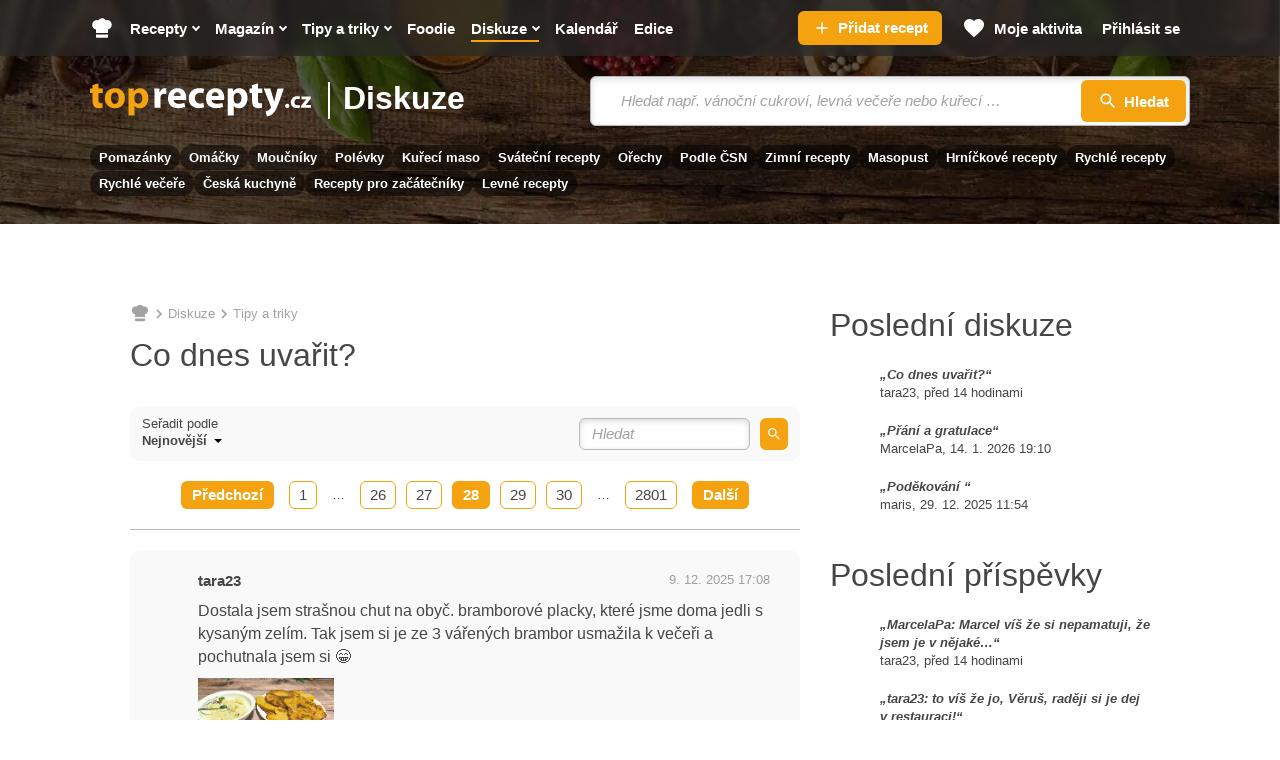

--- FILE ---
content_type: text/javascript
request_url: https://static.toprecepty.cz/design21/dist/js/app-254d4605c227e338f7e4df904b012be8.js
body_size: 51216
content:
/*! For license information please see app.js.LICENSE.txt */
(()=>{var e,t,n,s,r,i={6599:(e,t,n)=>{"use strict";n.d(t,{Mx:()=>z,Qr:()=>se});class s{constructor(e,t,n){this.eventTarget=e,this.eventName=t,this.eventOptions=n,this.unorderedBindings=new Set}connect(){this.eventTarget.addEventListener(this.eventName,this,this.eventOptions)}disconnect(){this.eventTarget.removeEventListener(this.eventName,this,this.eventOptions)}bindingConnected(e){this.unorderedBindings.add(e)}bindingDisconnected(e){this.unorderedBindings.delete(e)}handleEvent(e){const t=function(e){if("immediatePropagationStopped"in e)return e;{const{stopImmediatePropagation:t}=e;return Object.assign(e,{immediatePropagationStopped:!1,stopImmediatePropagation(){this.immediatePropagationStopped=!0,t.call(this)}})}}(e);for(const e of this.bindings){if(t.immediatePropagationStopped)break;e.handleEvent(t)}}hasBindings(){return this.unorderedBindings.size>0}get bindings(){return Array.from(this.unorderedBindings).sort(((e,t)=>{const n=e.index,s=t.index;return n<s?-1:n>s?1:0}))}}class r{constructor(e){this.application=e,this.eventListenerMaps=new Map,this.started=!1}start(){this.started||(this.started=!0,this.eventListeners.forEach((e=>e.connect())))}stop(){this.started&&(this.started=!1,this.eventListeners.forEach((e=>e.disconnect())))}get eventListeners(){return Array.from(this.eventListenerMaps.values()).reduce(((e,t)=>e.concat(Array.from(t.values()))),[])}bindingConnected(e){this.fetchEventListenerForBinding(e).bindingConnected(e)}bindingDisconnected(e,t=!1){this.fetchEventListenerForBinding(e).bindingDisconnected(e),t&&this.clearEventListenersForBinding(e)}handleError(e,t,n={}){this.application.handleError(e,`Error ${t}`,n)}clearEventListenersForBinding(e){const t=this.fetchEventListenerForBinding(e);t.hasBindings()||(t.disconnect(),this.removeMappedEventListenerFor(e))}removeMappedEventListenerFor(e){const{eventTarget:t,eventName:n,eventOptions:s}=e,r=this.fetchEventListenerMapForEventTarget(t),i=this.cacheKey(n,s);r.delete(i),0==r.size&&this.eventListenerMaps.delete(t)}fetchEventListenerForBinding(e){const{eventTarget:t,eventName:n,eventOptions:s}=e;return this.fetchEventListener(t,n,s)}fetchEventListener(e,t,n){const s=this.fetchEventListenerMapForEventTarget(e),r=this.cacheKey(t,n);let i=s.get(r);return i||(i=this.createEventListener(e,t,n),s.set(r,i)),i}createEventListener(e,t,n){const r=new s(e,t,n);return this.started&&r.connect(),r}fetchEventListenerMapForEventTarget(e){let t=this.eventListenerMaps.get(e);return t||(t=new Map,this.eventListenerMaps.set(e,t)),t}cacheKey(e,t){const n=[e];return Object.keys(t).sort().forEach((e=>{n.push(`${t[e]?"":"!"}${e}`)})),n.join(":")}}const i={stop:({event:e,value:t})=>(t&&e.stopPropagation(),!0),prevent:({event:e,value:t})=>(t&&e.preventDefault(),!0),self:({event:e,value:t,element:n})=>!t||n===e.target},o=/^(?:(?:([^.]+?)\+)?(.+?)(?:\.(.+?))?(?:@(window|document))?->)?(.+?)(?:#([^:]+?))(?::(.+))?$/;function a(e){return e.replace(/(?:[_-])([a-z0-9])/g,((e,t)=>t.toUpperCase()))}function l(e){return a(e.replace(/--/g,"-").replace(/__/g,"_"))}function c(e){return e.charAt(0).toUpperCase()+e.slice(1)}function u(e){return e.replace(/([A-Z])/g,((e,t)=>`-${t.toLowerCase()}`))}function d(e){return null!=e}function h(e,t){return Object.prototype.hasOwnProperty.call(e,t)}const p=["meta","ctrl","alt","shift"],f={a:()=>"click",button:()=>"click",form:()=>"submit",details:()=>"toggle",input:e=>"submit"==e.getAttribute("type")?"click":"input",select:()=>"change",textarea:()=>"input"};function m(e){throw new Error(e)}function g(e){try{return JSON.parse(e)}catch(t){return e}}class v{constructor(e,t){this.context=e,this.action=t}get index(){return this.action.index}get eventTarget(){return this.action.eventTarget}get eventOptions(){return this.action.eventOptions}get identifier(){return this.context.identifier}handleEvent(e){const t=this.prepareActionEvent(e);this.willBeInvokedByEvent(e)&&this.applyEventModifiers(t)&&this.invokeWithEvent(t)}get eventName(){return this.action.eventName}get method(){const e=this.controller[this.methodName];if("function"==typeof e)return e;throw new Error(`Action "${this.action}" references undefined method "${this.methodName}"`)}applyEventModifiers(e){const{element:t}=this.action,{actionDescriptorFilters:n}=this.context.application,{controller:s}=this.context;let r=!0;for(const[i,o]of Object.entries(this.eventOptions))if(i in n){const a=n[i];r=r&&a({name:i,value:o,event:e,element:t,controller:s})}return r}prepareActionEvent(e){return Object.assign(e,{params:this.action.params})}invokeWithEvent(e){const{target:t,currentTarget:n}=e;try{this.method.call(this.controller,e),this.context.logDebugActivity(this.methodName,{event:e,target:t,currentTarget:n,action:this.methodName})}catch(t){const{identifier:n,controller:s,element:r,index:i}=this,o={identifier:n,controller:s,element:r,index:i,event:e};this.context.handleError(t,`invoking action "${this.action}"`,o)}}willBeInvokedByEvent(e){const t=e.target;return!(e instanceof KeyboardEvent&&this.action.shouldIgnoreKeyboardEvent(e))&&!(e instanceof MouseEvent&&this.action.shouldIgnoreMouseEvent(e))&&(this.element===t||(t instanceof Element&&this.element.contains(t)?this.scope.containsElement(t):this.scope.containsElement(this.action.element)))}get controller(){return this.context.controller}get methodName(){return this.action.methodName}get element(){return this.scope.element}get scope(){return this.context.scope}}class b{constructor(e,t){this.mutationObserverInit={attributes:!0,childList:!0,subtree:!0},this.element=e,this.started=!1,this.delegate=t,this.elements=new Set,this.mutationObserver=new MutationObserver((e=>this.processMutations(e)))}start(){this.started||(this.started=!0,this.mutationObserver.observe(this.element,this.mutationObserverInit),this.refresh())}pause(e){this.started&&(this.mutationObserver.disconnect(),this.started=!1),e(),this.started||(this.mutationObserver.observe(this.element,this.mutationObserverInit),this.started=!0)}stop(){this.started&&(this.mutationObserver.takeRecords(),this.mutationObserver.disconnect(),this.started=!1)}refresh(){if(this.started){const e=new Set(this.matchElementsInTree());for(const t of Array.from(this.elements))e.has(t)||this.removeElement(t);for(const t of Array.from(e))this.addElement(t)}}processMutations(e){if(this.started)for(const t of e)this.processMutation(t)}processMutation(e){"attributes"==e.type?this.processAttributeChange(e.target,e.attributeName):"childList"==e.type&&(this.processRemovedNodes(e.removedNodes),this.processAddedNodes(e.addedNodes))}processAttributeChange(e,t){this.elements.has(e)?this.delegate.elementAttributeChanged&&this.matchElement(e)?this.delegate.elementAttributeChanged(e,t):this.removeElement(e):this.matchElement(e)&&this.addElement(e)}processRemovedNodes(e){for(const t of Array.from(e)){const e=this.elementFromNode(t);e&&this.processTree(e,this.removeElement)}}processAddedNodes(e){for(const t of Array.from(e)){const e=this.elementFromNode(t);e&&this.elementIsActive(e)&&this.processTree(e,this.addElement)}}matchElement(e){return this.delegate.matchElement(e)}matchElementsInTree(e=this.element){return this.delegate.matchElementsInTree(e)}processTree(e,t){for(const n of this.matchElementsInTree(e))t.call(this,n)}elementFromNode(e){if(e.nodeType==Node.ELEMENT_NODE)return e}elementIsActive(e){return e.isConnected==this.element.isConnected&&this.element.contains(e)}addElement(e){this.elements.has(e)||this.elementIsActive(e)&&(this.elements.add(e),this.delegate.elementMatched&&this.delegate.elementMatched(e))}removeElement(e){this.elements.has(e)&&(this.elements.delete(e),this.delegate.elementUnmatched&&this.delegate.elementUnmatched(e))}}class y{constructor(e,t,n){this.attributeName=t,this.delegate=n,this.elementObserver=new b(e,this)}get element(){return this.elementObserver.element}get selector(){return`[${this.attributeName}]`}start(){this.elementObserver.start()}pause(e){this.elementObserver.pause(e)}stop(){this.elementObserver.stop()}refresh(){this.elementObserver.refresh()}get started(){return this.elementObserver.started}matchElement(e){return e.hasAttribute(this.attributeName)}matchElementsInTree(e){const t=this.matchElement(e)?[e]:[],n=Array.from(e.querySelectorAll(this.selector));return t.concat(n)}elementMatched(e){this.delegate.elementMatchedAttribute&&this.delegate.elementMatchedAttribute(e,this.attributeName)}elementUnmatched(e){this.delegate.elementUnmatchedAttribute&&this.delegate.elementUnmatchedAttribute(e,this.attributeName)}elementAttributeChanged(e,t){this.delegate.elementAttributeValueChanged&&this.attributeName==t&&this.delegate.elementAttributeValueChanged(e,t)}}function w(e,t){let n=e.get(t);return n||(n=new Set,e.set(t,n)),n}class E{constructor(){this.valuesByKey=new Map}get keys(){return Array.from(this.valuesByKey.keys())}get values(){return Array.from(this.valuesByKey.values()).reduce(((e,t)=>e.concat(Array.from(t))),[])}get size(){return Array.from(this.valuesByKey.values()).reduce(((e,t)=>e+t.size),0)}add(e,t){!function(e,t,n){w(e,t).add(n)}(this.valuesByKey,e,t)}delete(e,t){!function(e,t,n){w(e,t).delete(n),function(e,t){const n=e.get(t);null!=n&&0==n.size&&e.delete(t)}(e,t)}(this.valuesByKey,e,t)}has(e,t){const n=this.valuesByKey.get(e);return null!=n&&n.has(t)}hasKey(e){return this.valuesByKey.has(e)}hasValue(e){return Array.from(this.valuesByKey.values()).some((t=>t.has(e)))}getValuesForKey(e){const t=this.valuesByKey.get(e);return t?Array.from(t):[]}getKeysForValue(e){return Array.from(this.valuesByKey).filter((([t,n])=>n.has(e))).map((([e,t])=>e))}}class x{constructor(e,t,n,s){this._selector=t,this.details=s,this.elementObserver=new b(e,this),this.delegate=n,this.matchesByElement=new E}get started(){return this.elementObserver.started}get selector(){return this._selector}set selector(e){this._selector=e,this.refresh()}start(){this.elementObserver.start()}pause(e){this.elementObserver.pause(e)}stop(){this.elementObserver.stop()}refresh(){this.elementObserver.refresh()}get element(){return this.elementObserver.element}matchElement(e){const{selector:t}=this;if(t){const n=e.matches(t);return this.delegate.selectorMatchElement?n&&this.delegate.selectorMatchElement(e,this.details):n}return!1}matchElementsInTree(e){const{selector:t}=this;if(t){const n=this.matchElement(e)?[e]:[],s=Array.from(e.querySelectorAll(t)).filter((e=>this.matchElement(e)));return n.concat(s)}return[]}elementMatched(e){const{selector:t}=this;t&&this.selectorMatched(e,t)}elementUnmatched(e){const t=this.matchesByElement.getKeysForValue(e);for(const n of t)this.selectorUnmatched(e,n)}elementAttributeChanged(e,t){const{selector:n}=this;if(n){const t=this.matchElement(e),s=this.matchesByElement.has(n,e);t&&!s?this.selectorMatched(e,n):!t&&s&&this.selectorUnmatched(e,n)}}selectorMatched(e,t){this.delegate.selectorMatched(e,t,this.details),this.matchesByElement.add(t,e)}selectorUnmatched(e,t){this.delegate.selectorUnmatched(e,t,this.details),this.matchesByElement.delete(t,e)}}class S{constructor(e,t){this.element=e,this.delegate=t,this.started=!1,this.stringMap=new Map,this.mutationObserver=new MutationObserver((e=>this.processMutations(e)))}start(){this.started||(this.started=!0,this.mutationObserver.observe(this.element,{attributes:!0,attributeOldValue:!0}),this.refresh())}stop(){this.started&&(this.mutationObserver.takeRecords(),this.mutationObserver.disconnect(),this.started=!1)}refresh(){if(this.started)for(const e of this.knownAttributeNames)this.refreshAttribute(e,null)}processMutations(e){if(this.started)for(const t of e)this.processMutation(t)}processMutation(e){const t=e.attributeName;t&&this.refreshAttribute(t,e.oldValue)}refreshAttribute(e,t){const n=this.delegate.getStringMapKeyForAttribute(e);if(null!=n){this.stringMap.has(e)||this.stringMapKeyAdded(n,e);const s=this.element.getAttribute(e);if(this.stringMap.get(e)!=s&&this.stringMapValueChanged(s,n,t),null==s){const t=this.stringMap.get(e);this.stringMap.delete(e),t&&this.stringMapKeyRemoved(n,e,t)}else this.stringMap.set(e,s)}}stringMapKeyAdded(e,t){this.delegate.stringMapKeyAdded&&this.delegate.stringMapKeyAdded(e,t)}stringMapValueChanged(e,t,n){this.delegate.stringMapValueChanged&&this.delegate.stringMapValueChanged(e,t,n)}stringMapKeyRemoved(e,t,n){this.delegate.stringMapKeyRemoved&&this.delegate.stringMapKeyRemoved(e,t,n)}get knownAttributeNames(){return Array.from(new Set(this.currentAttributeNames.concat(this.recordedAttributeNames)))}get currentAttributeNames(){return Array.from(this.element.attributes).map((e=>e.name))}get recordedAttributeNames(){return Array.from(this.stringMap.keys())}}class A{constructor(e,t,n){this.attributeObserver=new y(e,t,this),this.delegate=n,this.tokensByElement=new E}get started(){return this.attributeObserver.started}start(){this.attributeObserver.start()}pause(e){this.attributeObserver.pause(e)}stop(){this.attributeObserver.stop()}refresh(){this.attributeObserver.refresh()}get element(){return this.attributeObserver.element}get attributeName(){return this.attributeObserver.attributeName}elementMatchedAttribute(e){this.tokensMatched(this.readTokensForElement(e))}elementAttributeValueChanged(e){const[t,n]=this.refreshTokensForElement(e);this.tokensUnmatched(t),this.tokensMatched(n)}elementUnmatchedAttribute(e){this.tokensUnmatched(this.tokensByElement.getValuesForKey(e))}tokensMatched(e){e.forEach((e=>this.tokenMatched(e)))}tokensUnmatched(e){e.forEach((e=>this.tokenUnmatched(e)))}tokenMatched(e){this.delegate.tokenMatched(e),this.tokensByElement.add(e.element,e)}tokenUnmatched(e){this.delegate.tokenUnmatched(e),this.tokensByElement.delete(e.element,e)}refreshTokensForElement(e){const t=this.tokensByElement.getValuesForKey(e),n=this.readTokensForElement(e),s=function(e,t){const n=Math.max(e.length,t.length);return Array.from({length:n},((n,s)=>[e[s],t[s]]))}(t,n).findIndex((([e,t])=>{return s=t,!((n=e)&&s&&n.index==s.index&&n.content==s.content);var n,s}));return-1==s?[[],[]]:[t.slice(s),n.slice(s)]}readTokensForElement(e){const t=this.attributeName;return function(e,t,n){return e.trim().split(/\s+/).filter((e=>e.length)).map(((e,s)=>({element:t,attributeName:n,content:e,index:s})))}(e.getAttribute(t)||"",e,t)}}class j{constructor(e,t,n){this.tokenListObserver=new A(e,t,this),this.delegate=n,this.parseResultsByToken=new WeakMap,this.valuesByTokenByElement=new WeakMap}get started(){return this.tokenListObserver.started}start(){this.tokenListObserver.start()}stop(){this.tokenListObserver.stop()}refresh(){this.tokenListObserver.refresh()}get element(){return this.tokenListObserver.element}get attributeName(){return this.tokenListObserver.attributeName}tokenMatched(e){const{element:t}=e,{value:n}=this.fetchParseResultForToken(e);n&&(this.fetchValuesByTokenForElement(t).set(e,n),this.delegate.elementMatchedValue(t,n))}tokenUnmatched(e){const{element:t}=e,{value:n}=this.fetchParseResultForToken(e);n&&(this.fetchValuesByTokenForElement(t).delete(e),this.delegate.elementUnmatchedValue(t,n))}fetchParseResultForToken(e){let t=this.parseResultsByToken.get(e);return t||(t=this.parseToken(e),this.parseResultsByToken.set(e,t)),t}fetchValuesByTokenForElement(e){let t=this.valuesByTokenByElement.get(e);return t||(t=new Map,this.valuesByTokenByElement.set(e,t)),t}parseToken(e){try{return{value:this.delegate.parseValueForToken(e)}}catch(e){return{error:e}}}}class O{constructor(e,t){this.context=e,this.delegate=t,this.bindingsByAction=new Map}start(){this.valueListObserver||(this.valueListObserver=new j(this.element,this.actionAttribute,this),this.valueListObserver.start())}stop(){this.valueListObserver&&(this.valueListObserver.stop(),delete this.valueListObserver,this.disconnectAllActions())}get element(){return this.context.element}get identifier(){return this.context.identifier}get actionAttribute(){return this.schema.actionAttribute}get schema(){return this.context.schema}get bindings(){return Array.from(this.bindingsByAction.values())}connectAction(e){const t=new v(this.context,e);this.bindingsByAction.set(e,t),this.delegate.bindingConnected(t)}disconnectAction(e){const t=this.bindingsByAction.get(e);t&&(this.bindingsByAction.delete(e),this.delegate.bindingDisconnected(t))}disconnectAllActions(){this.bindings.forEach((e=>this.delegate.bindingDisconnected(e,!0))),this.bindingsByAction.clear()}parseValueForToken(e){const t=class{constructor(e,t,n,s){this.element=e,this.index=t,this.eventTarget=n.eventTarget||e,this.eventName=n.eventName||function(e){const t=e.tagName.toLowerCase();if(t in f)return f[t](e)}(e)||m("missing event name"),this.eventOptions=n.eventOptions||{},this.identifier=n.identifier||m("missing identifier"),this.methodName=n.methodName||m("missing method name"),this.keyFilter=n.keyFilter||"",this.schema=s}static forToken(e,t){return new this(e.element,e.index,function(e){const t=e.trim().match(o)||[];let n=t[2],s=t[3];return s&&!["keydown","keyup","keypress"].includes(n)&&(n+=`.${s}`,s=""),{eventTarget:(r=t[4],"window"==r?window:"document"==r?document:void 0),eventName:n,eventOptions:t[7]?(i=t[7],i.split(":").reduce(((e,t)=>Object.assign(e,{[t.replace(/^!/,"")]:!/^!/.test(t)})),{})):{},identifier:t[5],methodName:t[6],keyFilter:t[1]||s};var r,i}(e.content),t)}toString(){const e=this.keyFilter?`.${this.keyFilter}`:"",t=this.eventTargetName?`@${this.eventTargetName}`:"";return`${this.eventName}${e}${t}->${this.identifier}#${this.methodName}`}shouldIgnoreKeyboardEvent(e){if(!this.keyFilter)return!1;const t=this.keyFilter.split("+");if(this.keyFilterDissatisfied(e,t))return!0;const n=t.filter((e=>!p.includes(e)))[0];return!!n&&(h(this.keyMappings,n)||m(`contains unknown key filter: ${this.keyFilter}`),this.keyMappings[n].toLowerCase()!==e.key.toLowerCase())}shouldIgnoreMouseEvent(e){if(!this.keyFilter)return!1;const t=[this.keyFilter];return!!this.keyFilterDissatisfied(e,t)}get params(){const e={},t=new RegExp(`^data-${this.identifier}-(.+)-param$`,"i");for(const{name:n,value:s}of Array.from(this.element.attributes)){const r=n.match(t),i=r&&r[1];i&&(e[a(i)]=g(s))}return e}get eventTargetName(){return(e=this.eventTarget)==window?"window":e==document?"document":void 0;var e}get keyMappings(){return this.schema.keyMappings}keyFilterDissatisfied(e,t){const[n,s,r,i]=p.map((e=>t.includes(e)));return e.metaKey!==n||e.ctrlKey!==s||e.altKey!==r||e.shiftKey!==i}}.forToken(e,this.schema);if(t.identifier==this.identifier)return t}elementMatchedValue(e,t){this.connectAction(t)}elementUnmatchedValue(e,t){this.disconnectAction(t)}}class k{constructor(e,t){this.context=e,this.receiver=t,this.stringMapObserver=new S(this.element,this),this.valueDescriptorMap=this.controller.valueDescriptorMap}start(){this.stringMapObserver.start(),this.invokeChangedCallbacksForDefaultValues()}stop(){this.stringMapObserver.stop()}get element(){return this.context.element}get controller(){return this.context.controller}getStringMapKeyForAttribute(e){if(e in this.valueDescriptorMap)return this.valueDescriptorMap[e].name}stringMapKeyAdded(e,t){const n=this.valueDescriptorMap[t];this.hasValue(e)||this.invokeChangedCallback(e,n.writer(this.receiver[e]),n.writer(n.defaultValue))}stringMapValueChanged(e,t,n){const s=this.valueDescriptorNameMap[t];null!==e&&(null===n&&(n=s.writer(s.defaultValue)),this.invokeChangedCallback(t,e,n))}stringMapKeyRemoved(e,t,n){const s=this.valueDescriptorNameMap[e];this.hasValue(e)?this.invokeChangedCallback(e,s.writer(this.receiver[e]),n):this.invokeChangedCallback(e,s.writer(s.defaultValue),n)}invokeChangedCallbacksForDefaultValues(){for(const{key:e,name:t,defaultValue:n,writer:s}of this.valueDescriptors)null==n||this.controller.data.has(e)||this.invokeChangedCallback(t,s(n),void 0)}invokeChangedCallback(e,t,n){const s=`${e}Changed`,r=this.receiver[s];if("function"==typeof r){const s=this.valueDescriptorNameMap[e];try{const e=s.reader(t);let i=n;n&&(i=s.reader(n)),r.call(this.receiver,e,i)}catch(e){throw e instanceof TypeError&&(e.message=`Stimulus Value "${this.context.identifier}.${s.name}" - ${e.message}`),e}}}get valueDescriptors(){const{valueDescriptorMap:e}=this;return Object.keys(e).map((t=>e[t]))}get valueDescriptorNameMap(){const e={};return Object.keys(this.valueDescriptorMap).forEach((t=>{const n=this.valueDescriptorMap[t];e[n.name]=n})),e}hasValue(e){const t=`has${c(this.valueDescriptorNameMap[e].name)}`;return this.receiver[t]}}class T{constructor(e,t){this.context=e,this.delegate=t,this.targetsByName=new E}start(){this.tokenListObserver||(this.tokenListObserver=new A(this.element,this.attributeName,this),this.tokenListObserver.start())}stop(){this.tokenListObserver&&(this.disconnectAllTargets(),this.tokenListObserver.stop(),delete this.tokenListObserver)}tokenMatched({element:e,content:t}){this.scope.containsElement(e)&&this.connectTarget(e,t)}tokenUnmatched({element:e,content:t}){this.disconnectTarget(e,t)}connectTarget(e,t){var n;this.targetsByName.has(t,e)||(this.targetsByName.add(t,e),null===(n=this.tokenListObserver)||void 0===n||n.pause((()=>this.delegate.targetConnected(e,t))))}disconnectTarget(e,t){var n;this.targetsByName.has(t,e)&&(this.targetsByName.delete(t,e),null===(n=this.tokenListObserver)||void 0===n||n.pause((()=>this.delegate.targetDisconnected(e,t))))}disconnectAllTargets(){for(const e of this.targetsByName.keys)for(const t of this.targetsByName.getValuesForKey(e))this.disconnectTarget(t,e)}get attributeName(){return`data-${this.context.identifier}-target`}get element(){return this.context.element}get scope(){return this.context.scope}}function M(e,t){const n=L(e);return Array.from(n.reduce(((e,n)=>(function(e,t){const n=e[t];return Array.isArray(n)?n:[]}(n,t).forEach((t=>e.add(t))),e)),new Set))}function L(e){const t=[];for(;e;)t.push(e),e=Object.getPrototypeOf(e);return t.reverse()}class C{constructor(e,t){this.started=!1,this.context=e,this.delegate=t,this.outletsByName=new E,this.outletElementsByName=new E,this.selectorObserverMap=new Map,this.attributeObserverMap=new Map}start(){this.started||(this.outletDefinitions.forEach((e=>{this.setupSelectorObserverForOutlet(e),this.setupAttributeObserverForOutlet(e)})),this.started=!0,this.dependentContexts.forEach((e=>e.refresh())))}refresh(){this.selectorObserverMap.forEach((e=>e.refresh())),this.attributeObserverMap.forEach((e=>e.refresh()))}stop(){this.started&&(this.started=!1,this.disconnectAllOutlets(),this.stopSelectorObservers(),this.stopAttributeObservers())}stopSelectorObservers(){this.selectorObserverMap.size>0&&(this.selectorObserverMap.forEach((e=>e.stop())),this.selectorObserverMap.clear())}stopAttributeObservers(){this.attributeObserverMap.size>0&&(this.attributeObserverMap.forEach((e=>e.stop())),this.attributeObserverMap.clear())}selectorMatched(e,t,{outletName:n}){const s=this.getOutlet(e,n);s&&this.connectOutlet(s,e,n)}selectorUnmatched(e,t,{outletName:n}){const s=this.getOutletFromMap(e,n);s&&this.disconnectOutlet(s,e,n)}selectorMatchElement(e,{outletName:t}){const n=this.selector(t),s=this.hasOutlet(e,t),r=e.matches(`[${this.schema.controllerAttribute}~=${t}]`);return!!n&&s&&r&&e.matches(n)}elementMatchedAttribute(e,t){const n=this.getOutletNameFromOutletAttributeName(t);n&&this.updateSelectorObserverForOutlet(n)}elementAttributeValueChanged(e,t){const n=this.getOutletNameFromOutletAttributeName(t);n&&this.updateSelectorObserverForOutlet(n)}elementUnmatchedAttribute(e,t){const n=this.getOutletNameFromOutletAttributeName(t);n&&this.updateSelectorObserverForOutlet(n)}connectOutlet(e,t,n){var s;this.outletElementsByName.has(n,t)||(this.outletsByName.add(n,e),this.outletElementsByName.add(n,t),null===(s=this.selectorObserverMap.get(n))||void 0===s||s.pause((()=>this.delegate.outletConnected(e,t,n))))}disconnectOutlet(e,t,n){var s;this.outletElementsByName.has(n,t)&&(this.outletsByName.delete(n,e),this.outletElementsByName.delete(n,t),null===(s=this.selectorObserverMap.get(n))||void 0===s||s.pause((()=>this.delegate.outletDisconnected(e,t,n))))}disconnectAllOutlets(){for(const e of this.outletElementsByName.keys)for(const t of this.outletElementsByName.getValuesForKey(e))for(const n of this.outletsByName.getValuesForKey(e))this.disconnectOutlet(n,t,e)}updateSelectorObserverForOutlet(e){const t=this.selectorObserverMap.get(e);t&&(t.selector=this.selector(e))}setupSelectorObserverForOutlet(e){const t=this.selector(e),n=new x(document.body,t,this,{outletName:e});this.selectorObserverMap.set(e,n),n.start()}setupAttributeObserverForOutlet(e){const t=this.attributeNameForOutletName(e),n=new y(this.scope.element,t,this);this.attributeObserverMap.set(e,n),n.start()}selector(e){return this.scope.outlets.getSelectorForOutletName(e)}attributeNameForOutletName(e){return this.scope.schema.outletAttributeForScope(this.identifier,e)}getOutletNameFromOutletAttributeName(e){return this.outletDefinitions.find((t=>this.attributeNameForOutletName(t)===e))}get outletDependencies(){const e=new E;return this.router.modules.forEach((t=>{M(t.definition.controllerConstructor,"outlets").forEach((n=>e.add(n,t.identifier)))})),e}get outletDefinitions(){return this.outletDependencies.getKeysForValue(this.identifier)}get dependentControllerIdentifiers(){return this.outletDependencies.getValuesForKey(this.identifier)}get dependentContexts(){const e=this.dependentControllerIdentifiers;return this.router.contexts.filter((t=>e.includes(t.identifier)))}hasOutlet(e,t){return!!this.getOutlet(e,t)||!!this.getOutletFromMap(e,t)}getOutlet(e,t){return this.application.getControllerForElementAndIdentifier(e,t)}getOutletFromMap(e,t){return this.outletsByName.getValuesForKey(t).find((t=>t.element===e))}get scope(){return this.context.scope}get schema(){return this.context.schema}get identifier(){return this.context.identifier}get application(){return this.context.application}get router(){return this.application.router}}class F{constructor(e,t){this.logDebugActivity=(e,t={})=>{const{identifier:n,controller:s,element:r}=this;t=Object.assign({identifier:n,controller:s,element:r},t),this.application.logDebugActivity(this.identifier,e,t)},this.module=e,this.scope=t,this.controller=new e.controllerConstructor(this),this.bindingObserver=new O(this,this.dispatcher),this.valueObserver=new k(this,this.controller),this.targetObserver=new T(this,this),this.outletObserver=new C(this,this);try{this.controller.initialize(),this.logDebugActivity("initialize")}catch(e){this.handleError(e,"initializing controller")}}connect(){this.bindingObserver.start(),this.valueObserver.start(),this.targetObserver.start(),this.outletObserver.start();try{this.controller.connect(),this.logDebugActivity("connect")}catch(e){this.handleError(e,"connecting controller")}}refresh(){this.outletObserver.refresh()}disconnect(){try{this.controller.disconnect(),this.logDebugActivity("disconnect")}catch(e){this.handleError(e,"disconnecting controller")}this.outletObserver.stop(),this.targetObserver.stop(),this.valueObserver.stop(),this.bindingObserver.stop()}get application(){return this.module.application}get identifier(){return this.module.identifier}get schema(){return this.application.schema}get dispatcher(){return this.application.dispatcher}get element(){return this.scope.element}get parentElement(){return this.element.parentElement}handleError(e,t,n={}){const{identifier:s,controller:r,element:i}=this;n=Object.assign({identifier:s,controller:r,element:i},n),this.application.handleError(e,`Error ${t}`,n)}targetConnected(e,t){this.invokeControllerMethod(`${t}TargetConnected`,e)}targetDisconnected(e,t){this.invokeControllerMethod(`${t}TargetDisconnected`,e)}outletConnected(e,t,n){this.invokeControllerMethod(`${l(n)}OutletConnected`,e,t)}outletDisconnected(e,t,n){this.invokeControllerMethod(`${l(n)}OutletDisconnected`,e,t)}invokeControllerMethod(e,...t){const n=this.controller;"function"==typeof n[e]&&n[e](...t)}}const N="function"==typeof Object.getOwnPropertySymbols?e=>[...Object.getOwnPropertyNames(e),...Object.getOwnPropertySymbols(e)]:Object.getOwnPropertyNames,I=(()=>{function e(e){function t(){return Reflect.construct(e,arguments,new.target)}return t.prototype=Object.create(e.prototype,{constructor:{value:t}}),Reflect.setPrototypeOf(t,e),t}try{return function(){const t=e((function(){this.a.call(this)}));t.prototype.a=function(){},new t}(),e}catch(e){return e=>class extends e{}}})();class D{constructor(e,t){this.application=e,this.definition=function(e){return{identifier:e.identifier,controllerConstructor:(t=e.controllerConstructor,function(e,t){const n=I(e),s=function(e,t){return N(t).reduce(((n,s)=>{const r=function(e,t,n){const s=Object.getOwnPropertyDescriptor(e,n);if(!s||!("value"in s)){const e=Object.getOwnPropertyDescriptor(t,n).value;return s&&(e.get=s.get||e.get,e.set=s.set||e.set),e}}(e,t,s);return r&&Object.assign(n,{[s]:r}),n}),{})}(e.prototype,t);return Object.defineProperties(n.prototype,s),n}(t,function(e){return M(e,"blessings").reduce(((t,n)=>{const s=n(e);for(const e in s){const n=t[e]||{};t[e]=Object.assign(n,s[e])}return t}),{})}(t)))};var t}(t),this.contextsByScope=new WeakMap,this.connectedContexts=new Set}get identifier(){return this.definition.identifier}get controllerConstructor(){return this.definition.controllerConstructor}get contexts(){return Array.from(this.connectedContexts)}connectContextForScope(e){const t=this.fetchContextForScope(e);this.connectedContexts.add(t),t.connect()}disconnectContextForScope(e){const t=this.contextsByScope.get(e);t&&(this.connectedContexts.delete(t),t.disconnect())}fetchContextForScope(e){let t=this.contextsByScope.get(e);return t||(t=new F(this,e),this.contextsByScope.set(e,t)),t}}class P{constructor(e){this.scope=e}has(e){return this.data.has(this.getDataKey(e))}get(e){return this.getAll(e)[0]}getAll(e){return(this.data.get(this.getDataKey(e))||"").match(/[^\s]+/g)||[]}getAttributeName(e){return this.data.getAttributeNameForKey(this.getDataKey(e))}getDataKey(e){return`${e}-class`}get data(){return this.scope.data}}class _{constructor(e){this.scope=e}get element(){return this.scope.element}get identifier(){return this.scope.identifier}get(e){const t=this.getAttributeNameForKey(e);return this.element.getAttribute(t)}set(e,t){const n=this.getAttributeNameForKey(e);return this.element.setAttribute(n,t),this.get(e)}has(e){const t=this.getAttributeNameForKey(e);return this.element.hasAttribute(t)}delete(e){if(this.has(e)){const t=this.getAttributeNameForKey(e);return this.element.removeAttribute(t),!0}return!1}getAttributeNameForKey(e){return`data-${this.identifier}-${u(e)}`}}class V{constructor(e){this.warnedKeysByObject=new WeakMap,this.logger=e}warn(e,t,n){let s=this.warnedKeysByObject.get(e);s||(s=new Set,this.warnedKeysByObject.set(e,s)),s.has(t)||(s.add(t),this.logger.warn(n,e))}}function B(e,t){return`[${e}~="${t}"]`}class R{constructor(e){this.scope=e}get element(){return this.scope.element}get identifier(){return this.scope.identifier}get schema(){return this.scope.schema}has(e){return null!=this.find(e)}find(...e){return e.reduce(((e,t)=>e||this.findTarget(t)||this.findLegacyTarget(t)),void 0)}findAll(...e){return e.reduce(((e,t)=>[...e,...this.findAllTargets(t),...this.findAllLegacyTargets(t)]),[])}findTarget(e){const t=this.getSelectorForTargetName(e);return this.scope.findElement(t)}findAllTargets(e){const t=this.getSelectorForTargetName(e);return this.scope.findAllElements(t)}getSelectorForTargetName(e){return B(this.schema.targetAttributeForScope(this.identifier),e)}findLegacyTarget(e){const t=this.getLegacySelectorForTargetName(e);return this.deprecate(this.scope.findElement(t),e)}findAllLegacyTargets(e){const t=this.getLegacySelectorForTargetName(e);return this.scope.findAllElements(t).map((t=>this.deprecate(t,e)))}getLegacySelectorForTargetName(e){const t=`${this.identifier}.${e}`;return B(this.schema.targetAttribute,t)}deprecate(e,t){if(e){const{identifier:n}=this,s=this.schema.targetAttribute,r=this.schema.targetAttributeForScope(n);this.guide.warn(e,`target:${t}`,`Please replace ${s}="${n}.${t}" with ${r}="${t}". The ${s} attribute is deprecated and will be removed in a future version of Stimulus.`)}return e}get guide(){return this.scope.guide}}class ${constructor(e,t){this.scope=e,this.controllerElement=t}get element(){return this.scope.element}get identifier(){return this.scope.identifier}get schema(){return this.scope.schema}has(e){return null!=this.find(e)}find(...e){return e.reduce(((e,t)=>e||this.findOutlet(t)),void 0)}findAll(...e){return e.reduce(((e,t)=>[...e,...this.findAllOutlets(t)]),[])}getSelectorForOutletName(e){const t=this.schema.outletAttributeForScope(this.identifier,e);return this.controllerElement.getAttribute(t)}findOutlet(e){const t=this.getSelectorForOutletName(e);if(t)return this.findElement(t,e)}findAllOutlets(e){const t=this.getSelectorForOutletName(e);return t?this.findAllElements(t,e):[]}findElement(e,t){return this.scope.queryElements(e).filter((n=>this.matchesElement(n,e,t)))[0]}findAllElements(e,t){return this.scope.queryElements(e).filter((n=>this.matchesElement(n,e,t)))}matchesElement(e,t,n){const s=e.getAttribute(this.scope.schema.controllerAttribute)||"";return e.matches(t)&&s.split(" ").includes(n)}}class G{constructor(e,t,n,s){this.targets=new R(this),this.classes=new P(this),this.data=new _(this),this.containsElement=e=>e.closest(this.controllerSelector)===this.element,this.schema=e,this.element=t,this.identifier=n,this.guide=new V(s),this.outlets=new $(this.documentScope,t)}findElement(e){return this.element.matches(e)?this.element:this.queryElements(e).find(this.containsElement)}findAllElements(e){return[...this.element.matches(e)?[this.element]:[],...this.queryElements(e).filter(this.containsElement)]}queryElements(e){return Array.from(this.element.querySelectorAll(e))}get controllerSelector(){return B(this.schema.controllerAttribute,this.identifier)}get isDocumentScope(){return this.element===document.documentElement}get documentScope(){return this.isDocumentScope?this:new G(this.schema,document.documentElement,this.identifier,this.guide.logger)}}class q{constructor(e,t,n){this.element=e,this.schema=t,this.delegate=n,this.valueListObserver=new j(this.element,this.controllerAttribute,this),this.scopesByIdentifierByElement=new WeakMap,this.scopeReferenceCounts=new WeakMap}start(){this.valueListObserver.start()}stop(){this.valueListObserver.stop()}get controllerAttribute(){return this.schema.controllerAttribute}parseValueForToken(e){const{element:t,content:n}=e;return this.parseValueForElementAndIdentifier(t,n)}parseValueForElementAndIdentifier(e,t){const n=this.fetchScopesByIdentifierForElement(e);let s=n.get(t);return s||(s=this.delegate.createScopeForElementAndIdentifier(e,t),n.set(t,s)),s}elementMatchedValue(e,t){const n=(this.scopeReferenceCounts.get(t)||0)+1;this.scopeReferenceCounts.set(t,n),1==n&&this.delegate.scopeConnected(t)}elementUnmatchedValue(e,t){const n=this.scopeReferenceCounts.get(t);n&&(this.scopeReferenceCounts.set(t,n-1),1==n&&this.delegate.scopeDisconnected(t))}fetchScopesByIdentifierForElement(e){let t=this.scopesByIdentifierByElement.get(e);return t||(t=new Map,this.scopesByIdentifierByElement.set(e,t)),t}}class H{constructor(e){this.application=e,this.scopeObserver=new q(this.element,this.schema,this),this.scopesByIdentifier=new E,this.modulesByIdentifier=new Map}get element(){return this.application.element}get schema(){return this.application.schema}get logger(){return this.application.logger}get controllerAttribute(){return this.schema.controllerAttribute}get modules(){return Array.from(this.modulesByIdentifier.values())}get contexts(){return this.modules.reduce(((e,t)=>e.concat(t.contexts)),[])}start(){this.scopeObserver.start()}stop(){this.scopeObserver.stop()}loadDefinition(e){this.unloadIdentifier(e.identifier);const t=new D(this.application,e);this.connectModule(t);const n=e.controllerConstructor.afterLoad;n&&n.call(e.controllerConstructor,e.identifier,this.application)}unloadIdentifier(e){const t=this.modulesByIdentifier.get(e);t&&this.disconnectModule(t)}getContextForElementAndIdentifier(e,t){const n=this.modulesByIdentifier.get(t);if(n)return n.contexts.find((t=>t.element==e))}proposeToConnectScopeForElementAndIdentifier(e,t){const n=this.scopeObserver.parseValueForElementAndIdentifier(e,t);n?this.scopeObserver.elementMatchedValue(n.element,n):console.error(`Couldn't find or create scope for identifier: "${t}" and element:`,e)}handleError(e,t,n){this.application.handleError(e,t,n)}createScopeForElementAndIdentifier(e,t){return new G(this.schema,e,t,this.logger)}scopeConnected(e){this.scopesByIdentifier.add(e.identifier,e);const t=this.modulesByIdentifier.get(e.identifier);t&&t.connectContextForScope(e)}scopeDisconnected(e){this.scopesByIdentifier.delete(e.identifier,e);const t=this.modulesByIdentifier.get(e.identifier);t&&t.disconnectContextForScope(e)}connectModule(e){this.modulesByIdentifier.set(e.identifier,e),this.scopesByIdentifier.getValuesForKey(e.identifier).forEach((t=>e.connectContextForScope(t)))}disconnectModule(e){this.modulesByIdentifier.delete(e.identifier),this.scopesByIdentifier.getValuesForKey(e.identifier).forEach((t=>e.disconnectContextForScope(t)))}}const Z={controllerAttribute:"data-controller",actionAttribute:"data-action",targetAttribute:"data-target",targetAttributeForScope:e=>`data-${e}-target`,outletAttributeForScope:(e,t)=>`data-${e}-${t}-outlet`,keyMappings:Object.assign(Object.assign({enter:"Enter",tab:"Tab",esc:"Escape",space:" ",up:"ArrowUp",down:"ArrowDown",left:"ArrowLeft",right:"ArrowRight",home:"Home",end:"End",page_up:"PageUp",page_down:"PageDown"},U("abcdefghijklmnopqrstuvwxyz".split("").map((e=>[e,e])))),U("0123456789".split("").map((e=>[e,e]))))};function U(e){return e.reduce(((e,[t,n])=>Object.assign(Object.assign({},e),{[t]:n})),{})}class z{constructor(e=document.documentElement,t=Z){this.logger=console,this.debug=!1,this.logDebugActivity=(e,t,n={})=>{this.debug&&this.logFormattedMessage(e,t,n)},this.element=e,this.schema=t,this.dispatcher=new r(this),this.router=new H(this),this.actionDescriptorFilters=Object.assign({},i)}static start(e,t){const n=new this(e,t);return n.start(),n}async start(){await new Promise((e=>{"loading"==document.readyState?document.addEventListener("DOMContentLoaded",(()=>e())):e()})),this.logDebugActivity("application","starting"),this.dispatcher.start(),this.router.start(),this.logDebugActivity("application","start")}stop(){this.logDebugActivity("application","stopping"),this.dispatcher.stop(),this.router.stop(),this.logDebugActivity("application","stop")}register(e,t){this.load({identifier:e,controllerConstructor:t})}registerActionOption(e,t){this.actionDescriptorFilters[e]=t}load(e,...t){(Array.isArray(e)?e:[e,...t]).forEach((e=>{e.controllerConstructor.shouldLoad&&this.router.loadDefinition(e)}))}unload(e,...t){(Array.isArray(e)?e:[e,...t]).forEach((e=>this.router.unloadIdentifier(e)))}get controllers(){return this.router.contexts.map((e=>e.controller))}getControllerForElementAndIdentifier(e,t){const n=this.router.getContextForElementAndIdentifier(e,t);return n?n.controller:null}handleError(e,t,n){var s;this.logger.error("%s\n\n%o\n\n%o",t,e,n),null===(s=window.onerror)||void 0===s||s.call(window,t,"",0,0,e)}logFormattedMessage(e,t,n={}){n=Object.assign({application:this},n),this.logger.groupCollapsed(`${e} #${t}`),this.logger.log("details:",Object.assign({},n)),this.logger.groupEnd()}}function W(e,t,n){return e.application.getControllerForElementAndIdentifier(t,n)}function K(e,t,n){let s=W(e,t,n);return s||(e.application.router.proposeToConnectScopeForElementAndIdentifier(t,n),s=W(e,t,n),s||void 0)}function Q([e,t],n){return function(e){const{token:t,typeDefinition:n}=e,s=`${u(t)}-value`,r=function(e){const{controller:t,token:n,typeDefinition:s}=e,r=function(e){const{controller:t,token:n,typeObject:s}=e,r=d(s.type),i=d(s.default),o=r&&i,a=r&&!i,l=!r&&i,c=Y(s.type),u=X(e.typeObject.default);if(a)return c;if(l)return u;if(c!==u)throw new Error(`The specified default value for the Stimulus Value "${t?`${t}.${n}`:n}" must match the defined type "${c}". The provided default value of "${s.default}" is of type "${u}".`);return o?c:void 0}({controller:t,token:n,typeObject:s}),i=X(s),o=Y(s),a=r||i||o;if(a)return a;throw new Error(`Unknown value type "${t?`${t}.${s}`:n}" for "${n}" value`)}(e);return{type:r,key:s,name:a(s),get defaultValue(){return function(e){const t=Y(e);if(t)return J[t];const n=h(e,"default"),s=h(e,"type"),r=e;if(n)return r.default;if(s){const{type:e}=r,t=Y(e);if(t)return J[t]}return e}(n)},get hasCustomDefaultValue(){return void 0!==X(n)},reader:ee[r],writer:te[r]||te.default}}({controller:n,token:e,typeDefinition:t})}function Y(e){switch(e){case Array:return"array";case Boolean:return"boolean";case Number:return"number";case Object:return"object";case String:return"string"}}function X(e){switch(typeof e){case"boolean":return"boolean";case"number":return"number";case"string":return"string"}return Array.isArray(e)?"array":"[object Object]"===Object.prototype.toString.call(e)?"object":void 0}const J={get array(){return[]},boolean:!1,number:0,get object(){return{}},string:""},ee={array(e){const t=JSON.parse(e);if(!Array.isArray(t))throw new TypeError(`expected value of type "array" but instead got value "${e}" of type "${X(t)}"`);return t},boolean:e=>!("0"==e||"false"==String(e).toLowerCase()),number:e=>Number(e.replace(/_/g,"")),object(e){const t=JSON.parse(e);if(null===t||"object"!=typeof t||Array.isArray(t))throw new TypeError(`expected value of type "object" but instead got value "${e}" of type "${X(t)}"`);return t},string:e=>e},te={default:function(e){return`${e}`},array:ne,object:ne};function ne(e){return JSON.stringify(e)}class se{constructor(e){this.context=e}static get shouldLoad(){return!0}static afterLoad(e,t){}get application(){return this.context.application}get scope(){return this.context.scope}get element(){return this.scope.element}get identifier(){return this.scope.identifier}get targets(){return this.scope.targets}get outlets(){return this.scope.outlets}get classes(){return this.scope.classes}get data(){return this.scope.data}initialize(){}connect(){}disconnect(){}dispatch(e,{target:t=this.element,detail:n={},prefix:s=this.identifier,bubbles:r=!0,cancelable:i=!0}={}){const o=new CustomEvent(s?`${s}:${e}`:e,{detail:n,bubbles:r,cancelable:i});return t.dispatchEvent(o),o}}se.blessings=[function(e){return M(e,"classes").reduce(((e,t)=>{return Object.assign(e,{[`${n=t}Class`]:{get(){const{classes:e}=this;if(e.has(n))return e.get(n);{const t=e.getAttributeName(n);throw new Error(`Missing attribute "${t}"`)}}},[`${n}Classes`]:{get(){return this.classes.getAll(n)}},[`has${c(n)}Class`]:{get(){return this.classes.has(n)}}});var n}),{})},function(e){return M(e,"targets").reduce(((e,t)=>{return Object.assign(e,{[`${n=t}Target`]:{get(){const e=this.targets.find(n);if(e)return e;throw new Error(`Missing target element "${n}" for "${this.identifier}" controller`)}},[`${n}Targets`]:{get(){return this.targets.findAll(n)}},[`has${c(n)}Target`]:{get(){return this.targets.has(n)}}});var n}),{})},function(e){const t=function(e,t){return L(e).reduce(((e,n)=>(e.push(...function(e,t){const n=e[t];return n?Object.keys(n).map((e=>[e,n[e]])):[]}(n,t)),e)),[])}(e,"values"),n={valueDescriptorMap:{get(){return t.reduce(((e,t)=>{const n=Q(t,this.identifier),s=this.data.getAttributeNameForKey(n.key);return Object.assign(e,{[s]:n})}),{})}}};return t.reduce(((e,t)=>Object.assign(e,function(e,t){const n=Q(e,void 0),{key:s,name:r,reader:i,writer:o}=n;return{[r]:{get(){const e=this.data.get(s);return null!==e?i(e):n.defaultValue},set(e){void 0===e?this.data.delete(s):this.data.set(s,o(e))}},[`has${c(r)}`]:{get(){return this.data.has(s)||n.hasCustomDefaultValue}}}}(t))),n)},function(e){return M(e,"outlets").reduce(((e,t)=>Object.assign(e,function(e){const t=l(e);return{[`${t}Outlet`]:{get(){const t=this.outlets.find(e),n=this.outlets.getSelectorForOutletName(e);if(t){const n=K(this,t,e);if(n)return n;throw new Error(`The provided outlet element is missing an outlet controller "${e}" instance for host controller "${this.identifier}"`)}throw new Error(`Missing outlet element "${e}" for host controller "${this.identifier}". Stimulus couldn't find a matching outlet element using selector "${n}".`)}},[`${t}Outlets`]:{get(){const t=this.outlets.findAll(e);return t.length>0?t.map((t=>{const n=K(this,t,e);if(n)return n;console.warn(`The provided outlet element is missing an outlet controller "${e}" instance for host controller "${this.identifier}"`,t)})).filter((e=>e)):[]}},[`${t}OutletElement`]:{get(){const t=this.outlets.find(e),n=this.outlets.getSelectorForOutletName(e);if(t)return t;throw new Error(`Missing outlet element "${e}" for host controller "${this.identifier}". Stimulus couldn't find a matching outlet element using selector "${n}".`)}},[`${t}OutletElements`]:{get(){return this.outlets.findAll(e)}},[`has${c(t)}Outlet`]:{get(){return this.outlets.has(e)}}}}(t))),{})}],se.targets=[],se.outlets=[],se.values={}},8148:(e,t,n)=>{"use strict";t.f7=void 0;var s=n(7858);Object.defineProperty(t,"f7",{enumerable:!0,get:function(){return s.createModal}});n(674)},7858:function(e,t,n){"use strict";var s=this&&this.__assign||function(){return(s=Object.assign||function(e){for(var t,n=1,s=arguments.length;n<s;n++)for(var r in t=arguments[n])Object.prototype.hasOwnProperty.call(t,r)&&(e[r]=t[r]);return e}).apply(this,arguments)},r=this&&this.__awaiter||function(e,t,n,s){return new(n||(n=Promise))((function(r,i){function o(e){try{l(s.next(e))}catch(e){i(e)}}function a(e){try{l(s.throw(e))}catch(e){i(e)}}function l(e){var t;e.done?r(e.value):(t=e.value,t instanceof n?t:new n((function(e){e(t)}))).then(o,a)}l((s=s.apply(e,t||[])).next())}))},i=this&&this.__generator||function(e,t){var n,s,r,i,o={label:0,sent:function(){if(1&r[0])throw r[1];return r[1]},trys:[],ops:[]};return i={next:a(0),throw:a(1),return:a(2)},"function"==typeof Symbol&&(i[Symbol.iterator]=function(){return this}),i;function a(i){return function(a){return function(i){if(n)throw new TypeError("Generator is already executing.");for(;o;)try{if(n=1,s&&(r=2&i[0]?s.return:i[0]?s.throw||((r=s.return)&&r.call(s),0):s.next)&&!(r=r.call(s,i[1])).done)return r;switch(s=0,r&&(i=[2&i[0],r.value]),i[0]){case 0:case 1:r=i;break;case 4:return o.label++,{value:i[1],done:!1};case 5:o.label++,s=i[1],i=[0];continue;case 7:i=o.ops.pop(),o.trys.pop();continue;default:if(!((r=(r=o.trys).length>0&&r[r.length-1])||6!==i[0]&&2!==i[0])){o=0;continue}if(3===i[0]&&(!r||i[1]>r[0]&&i[1]<r[3])){o.label=i[1];break}if(6===i[0]&&o.label<r[1]){o.label=r[1],r=i;break}if(r&&o.label<r[2]){o.label=r[2],o.ops.push(i);break}r[2]&&o.ops.pop(),o.trys.pop();continue}i=t.call(e,o)}catch(e){i=[6,e],s=0}finally{n=r=0}if(5&i[0])throw i[1];return{value:i[0]?i[1]:void 0,done:!0}}([i,a])}}},o=this&&this.__spreadArray||function(e,t){for(var n=0,s=t.length,r=e.length;n<s;n++,r++)e[r]=t[n];return e},a=this&&this.__importDefault||function(e){return e&&e.__esModule?e:{default:e}};Object.defineProperty(t,"__esModule",{value:!0}),t.createModal=t.initModal=void 0;var l=n(4291),c=n(6265),u=n(7769),d=n(1564),h=a(n(6452)),p=a(n(447)),f=n(674),m=[],g=function(e,t,n){void 0===n&&(n=!1);var s=document.createElement("iframe");return s.addEventListener("load",(function(){return t()})),s.addEventListener("error",(function(){t(),console.warn("Failed to load iframe with src: "+e)})),s.allowFullscreen=!0,s.scrolling=n?"no":"auto",s.allow="autoplay; fullscreen",s.frameBorder="0",s.src=e,s},v={context:document,closeSelector:"."+f.ModalClasses.CLOSE,parentElement:document.body,infinite:!1,closeIcon:"&#x000D7;",prevIcon:"&#x02190;",nextIcon:"&#x02192;",loadIcon:"&#x021BA;",removeOnClose:!1,closeOnBgClick:!1,modalSelector:f.modalSelector,enableFocusTrap:!0,focusTrapOptions:{allowOutsideClick:!0},useSwipe:!0,buildStructure:f.buildStructure,headerTpl:function(e){return'\n\t\t<button type="button" class="b-modal__close '+f.ModalClasses.CLOSE+'">\n\t\t\t<span class="b-modal__close-text u-vhide">Close</span>\n\t\t\t'+e.closeIcon+"\n\t\t</button>\n\t"},titleTpl:function(e){return"<h3>"+e+"</h3>"},descTpl:function(e){return"<p>"+e+"</p>"},prevTpl:function(e){return'<button type="button" class="b-modal__prev-btn '+f.ModalClasses.PREV_TRIGGER+'">'+e.prevIcon+"</button>"},nextTpl:function(e){return'<button type="button" class="b-modal__next-btn '+f.ModalClasses.NEXT_TRIGGER+'">'+e.nextIcon+"</button>"},loaderTpl:function(e){return'<span class="b-modal__loader-icon"><span>'+e.loadIcon+"</span></span>"},navTpl:function(e){return e.map((function(e,t){return'<span class="b-modal__nav-item '+f.ModalClasses.NAV_TRIGGER+'" data-modal-index="'+t+'"></span>'})).join("")},imageLoader:function(e){return new Promise((function(t,n){var s=new Image;s.addEventListener("load",(function(){return t(s)})),s.addEventListener("error",(function(){n(new Error("Failed to load image with src: "+e))})),s.draggable=!1,s.src=e}))},fetchLoader:function(e){return r(void 0,void 0,void 0,(function(){return i(this,(function(t){switch(t.label){case 0:return[4,fetch(e).then((function(e){return e.text()}))];case 1:return[2,t.sent()]}}))}))}},b=function(e,t,n){var s,a,v=0,b=o([],t),y=null,w=null,E=0,x=!1,S={},A=[],j=null,O=document.createElement("div"),k=d.create({}),T=l.createFocusTrap(O,n.focusTrapOptions);n.enableScrollLock=null===(a=null!==(s=n.enableSrollLock)&&void 0!==s?s:n.enableScrollLock)||void 0===a||a;var M=function(e){var t=S.content;return t.innerHTML="",e.map((function(){var e=document.createElement("div");return e.setAttribute("class","b-modal__slide "+f.ModalClasses.SLIDE),t.appendChild(e),e}))},L=function(){k.trigger("modalContentLoaded",{modal:j},S.content)},C=function(e,t){var n=e.medium;return t?n||(Array.isArray(t)?C(e,t[0]):f.mediaRegex.anchor.test(t)?f.ModalMedium.ELEMENT:f.mediaRegex.image.test(t)?f.ModalMedium.IMAGE:f.mediaRegex.video.test(t)?f.ModalMedium.VIDEO:f.mediaRegex.youtube.test(t)?f.ModalMedium.YOUTUBE:f.mediaRegex.vimeo.test(t)?f.ModalMedium.VIMEO:""!==t?f.ModalMedium.IFRAME:null):null},F=function(e){return r(void 0,void 0,void 0,(function(){var t,s,r,o,a,l,c,u,d,m,v,b,E,x,S,A,j,O,k,T,M,F;return i(this,(function(i){switch(i.label){case 0:if(t=e.element,s=e.url,r=e.player,o=t?t.getAttribute("href"):s,!(a=C(e,o)))return console.warn("SKModal: Modal medium type was not resolved. Check if the source is correct. Provided source was '"+o+"'."),[2,null];if(a!==f.ModalMedium.IMAGE)return[3,5];l=Array.isArray(o)?o:[o],M=document.createElement("div"),c=0,u=l,i.label=1;case 1:return c<u.length?(d=u[c],[4,n.imageLoader(d)]):[3,4];case 2:m=i.sent(),M.appendChild(m),m.height>=window.innerHeight&&1===l.length&&m.classList.add("is-big"),i.label=3;case 3:return c++,[3,1];case 4:return M.classList.add("b-modal__image"),l.length>1&&M.classList.add("b-modal__image--multiple"),[2,M];case 5:return Array.isArray(o)?(console.warn("SKModal: Multiple urls are allowed only for images!"),[2,null]):a===f.ModalMedium.ELEMENT?(E=document.querySelector(o),(v=document.createElement("div")).className="b-modal__inner",E?v.innerHTML=E.innerHTML:console.warn("SKModal: Content element not found. Check if the id is correct. Provided id was '"+o+"'."),[2,v]):a===f.ModalMedium.CONTENT?((v=document.createElement("div")).className="b-modal__inner",v.innerHTML=o,[2,v]):a!==f.ModalMedium.FETCH?[3,7]:[4,n.fetchLoader(o,t)];case 6:return b=i.sent(),(E=document.createElement("div")).className="b-modal__inner",E.innerHTML=b,[2,E];case 7:return a===f.ModalMedium.VIDEO?(x=o.match(f.mediaRegex.video))?(S="video/"+("ogv"===x[1]?"ogg":x[1]),M=document.createElement("div"),A='<video controls autoplay><source src="'+o+'" type="'+S+'"></video>',M.classList.add("b-modal__video"),M.innerHTML=A,[2,M]):[2,null]:a===f.ModalMedium.IFRAME?(T=g(o,L),(M=document.createElement("div")).classList.add("b-modal__iframe"),M.appendChild(T),[2,M]):a!==f.ModalMedium.YOUTUBE?[3,10]:(O=o.match(f.mediaRegex.youtube))?(k="https://www.youtube.com/embed/"+O[4]+"?autoplay=1&autohide=1&fs=1&rel=0&hd=1&wmode=transparent&enablejsapi=1&html5=1",T=g(k,L,!0),(M=document.createElement("div")).classList.add("b-modal__embed"),M.appendChild(T),y?[3,9]:[4,h.default()]):[2,null];case 8:y=i.sent(),i.label=9;case 9:return r||(j=new y.Player(T),e.player=j),[2,M];case 10:return a!==f.ModalMedium.VIMEO?[3,13]:(O=o.match(f.mediaRegex.vimeo))?(k="https://player.vimeo.com/video/"+O[2]+"?autoplay=1&portrait=0",T=g(k,L,!0),(M=document.createElement("div")).classList.add("b-modal__embed"),M.appendChild(T),w?[3,12]:[4,p.default()]):[2,null];case 11:w=i.sent(),i.label=12;case 12:return r||(F=new w.Player(T),e.player=F),[2,M];case 13:return[2,null]}}))}))},N=function(e){return r(void 0,void 0,void 0,(function(){var t,s,r,o,a,l,c,u,d,h,p;return i(this,(function(i){switch(i.label){case 0:return v=e,t=b[e],s=t.title,r=t.desc,o=t.element,a=t.url,c=(l=S).titleElem,u=l.descElem,n.infinite||(0===v?O.classList.add("is-first"):O.classList.remove("is-first"),v===b.length-1?O.classList.add("is-last"):O.classList.remove("is-last")),c.innerHTML=s?n.titleTpl(s):"",u.innerHTML=r?n.descTpl(r):"",A[e].classList.contains("is-loaded")?[3,2]:(O.classList.add("is-loading"),[4,F(t)]);case 1:(d=i.sent())&&A[e].appendChild(d),O.classList.remove("is-loading"),A[e].classList.add("is-loaded"),i.label=2;case 2:return A.forEach((function(e,t){e.classList.remove("is-active");var n=e.querySelector("video"),s=b[t].player;s&&(t===v?s.playVideo?s.playVideo():s.play&&s.play():s.pauseVideo?s.pauseVideo():s.pause&&s.pause()),t===v?(e.classList.add("is-active"),n&&n.play()):n&&n.pause()})),Array.from(O.querySelectorAll("."+f.ModalClasses.NAV_TRIGGER)).forEach((function(e,t){t===v?e.classList.add("is-active"):e.classList.remove("is-active")})),h=o?o.getAttribute("href"):a,(p=C(t,h))&&p!==f.ModalMedium.IFRAME&&p!==f.ModalMedium.VIMEO&&p!==f.ModalMedium.YOUTUBE&&(k.trigger("modalContentLoaded",{modal:j},S.content),n.enableFocusTrap&&T.activate()),k.trigger("modalSlideChanged",{page:v+1},O),[2]}}))}))},I=function(){if(!n.hideNav){var e=v-1;if(e<0&&n.infinite)e=b.length-1;else if(e<0)return;N(e)}},D=function(){if(!n.hideNav){var e=v+1;if(e>b.length-1&&n.infinite)e=0;else if(e>b.length-1)return;N(e)}},P=u.delegate("."+f.ModalClasses.PREV_TRIGGER,(function(e){e.preventDefault(),I()})),_=u.delegate("."+f.ModalClasses.NEXT_TRIGGER,(function(e){e.preventDefault(),D()})),V=u.delegate("."+f.ModalClasses.NAV_TRIGGER,(function(e){var t=e.target.dataset.modalIndex;t&&N(parseInt(t))})),B=function(t,s){var r;void 0===t&&(t=0),s&&s.preventDefault(),x||(function(){O.innerHTML="",O.setAttribute("id","modal-"+e),O.setAttribute("class","b-modal "+(n.customWrapperClass||"")),O.setAttribute("tabindex","0"),n.parentElement.appendChild(O);var t=document.createElement("div"),s=document.createElement("div"),r=document.createElement("div"),i=document.createElement("div"),o=document.createElement("div"),a=document.createElement("div"),l=document.createElement("div"),c=document.createElement("div"),d=document.createElement("div");S={header:t,titleElem:s,descElem:r,content:i,prevElem:o,nextElem:a,navElem:l,loader:c,bg:d},t.className="b-modal__header "+f.ModalClasses.HEADER,s.className="b-modal__title "+f.ModalClasses.TITLE,r.className="b-modal__description "+f.ModalClasses.DESC,i.className="b-modal__content "+f.ModalClasses.CONTENT,o.className="b-modal__prev "+f.ModalClasses.PREV,a.className="b-modal__next "+f.ModalClasses.NEXT,l.className="b-modal__nav "+f.ModalClasses.NAV,c.className="b-modal__loader "+f.ModalClasses.LOADER,d.className="b-modal__bg "+f.ModalClasses.BG+" "+(n.closeOnBgClick?f.ModalClasses.CLOSE:""),n.buildStructure(O,S),A=M(b),t.innerHTML=n.headerTpl(n),n.hideNav||(o.innerHTML=n.prevTpl(n),a.innerHTML=n.nextTpl(n),l.innerHTML=b.length>1?n.navTpl(b):""),c.innerHTML=n.loaderTpl(n),u.on(O,"click",R),u.on(O,"click",P),u.on(O,"click",_),u.on(O,"click",V),u.on(O,"keydown",G),i&&n.useSwipe&&(u.on(i,"touchstart",q),u.on(i,"touchend",H)),n.onModalOpen&&k.on("modalOpen",n.onModalOpen),n.onModalClose&&k.on("modalClose",n.onModalClose),n.onModalContentLoaded&&k.on("modalContentLoaded",n.onModalContentLoaded),n.onModalSlideChanged&&k.on("modalSlideChanged",n.onModalSlideChanged),j.fragments=S}(),x=!0),O.classList.add("is-opened"),N(t),n.enableScrollLock&&c.disablePageScroll(null!==(r=O.firstElementChild)&&void 0!==r?r:O),k.trigger("modalOpen",{id:e},O),j.isOpened=!0},R=u.delegate(n.closeSelector,(function(e){e.preventDefault(),$()})),$=function(){var t;O.classList.remove("is-opened"),j.isOpened=!1,A.forEach((function(e,t){var n=e.querySelector("video"),s=b[t].player;s&&(s.pauseVideo?s.pauseVideo():s.pause&&s.pause()),n&&n.pause()})),n.enableFocusTrap&&T.deactivate(),n.enableScrollLock&&c.enablePageScroll(null!==(t=O.firstElementChild)&&void 0!==t?t:O),k.trigger("modalClose",{id:e},O),n.removeOnClose&&(m[e].element.remove(),x=!1)},G=function(e){switch(e.key){case"Left":case"Up":case"ArrowLeft":case"ArrowUp":I();break;case"Right":case"Down":case"ArrowRight":case"ArrowDown":D();break;case"Esc":case"Escape":$();break;default:return}},q=function(e){E=e.changedTouches[0].clientX},H=function(e){if(E&&!(e.touches.length>1)){var t=e.changedTouches[0].clientX-E;Math.abs(t)>=20&&(t<0?D():I())}};return t.forEach((function(e,t){var n=e.element;n&&(e.clickHandler=function(e){return B(t,e)},u.on(n,"click",e.clickHandler))})),j={id:e,options:n,emmiter:k,context:n.context,element:O,fragments:S,items:t,isOpened:!1,methods:{open:B,close:$,prev:I,next:D,goTo:N,redraw:function(t,s){var r=S.navElem;n.plugins&&n.plugins.length&&n.plugins.forEach((function(t){return t.reInitOnRedraw&&t.destroy&&t.destroy(m[e])})),b=o([],t),m[e].items=b,A=M(t),r.innerHTML=t.length>1?n.navTpl(t):"",n.plugins&&n.plugins.length&&n.plugins.forEach((function(t){return t.reInitOnRedraw&&t.init(m[e])})),s||N(t[v]?v:0)},getIndex:function(){return v},destroy:function(){var s=S.content;u.off(O,"click",R),u.off(O,"click",P),u.off(O,"click",_),u.off(O,"click",V),u.off(O,"keydown",G),s&&n.useSwipe&&(u.off(s,"touchstart",q),u.off(s,"touchend",H)),k.off(),t.forEach((function(e){e.clickHandler&&e.element&&u.off(e.element,"click",e.clickHandler)})),n.plugins&&n.plugins.length&&n.plugins.forEach((function(t){return t.destroy&&t.destroy(m[e])})),m[e].element.remove()}}},n.plugins&&n.plugins.length&&n.plugins.forEach((function(e){return e.init(j)})),j};t.initModal=function(e){var t=s(s({},v),e),n=t.context;if(!n)return m;var r=Array.from(n.querySelectorAll(t.modalSelector)).map((function(e){return s({element:e},JSON.parse(e.dataset.modal||"{}"))})).reduce((function(e,t){var n=t.gallery,s=void 0===n?"default":n;return e[s]?e[s].push(t):e[s]=[t],e}),{});return Object.keys(r).forEach((function(e){var n=s({},t);"default"===e&&(n.hideNav=!0),m.push(b(m.length,r[e],n))})),m},t.createModal=function(e,t){var n=b(m.length,Array.isArray(e)?e:[e],s(s({},v),t));return m.push(n),n}},674:(e,t)=>{"use strict";var n;Object.defineProperty(t,"__esModule",{value:!0}),t.buildStructure=t.mediaRegex=t.modalSelector=t.ModalMedium=t.ModalClasses=void 0,(n=t.ModalClasses||(t.ModalClasses={})).HEADER="js-modal-header",n.TITLE="js-modal-title",n.TITLE_TEXT="js-modal-title-text",n.DESC="js-modal-desc",n.DESC_TEXT="js-modal-desc-text",n.CONTENT="js-modal-content",n.PREV="js-modal-prev",n.NEXT="js-modal-next",n.NAV="js-modal-nav",n.LOADER="js-modal-loader",n.BG="js-modal-bg",n.CLOSE="js-modal-close",n.SLIDE="js-modal-slide",n.PREV_TRIGGER="js-modal-prev-trigger",n.NEXT_TRIGGER="js-modal-next-trigger",n.NAV_TRIGGER="js-modal-nav-trigger",n.IFRAME="js-modal-iframe",function(e){e.IMAGE="image",e.VIDEO="video",e.YOUTUBE="youtube",e.VIMEO="vimeo",e.ELEMENT="element",e.FETCH="fetch",e.IFRAME="iframe",e.CONTENT="content"}(t.ModalMedium||(t.ModalMedium={})),t.modalSelector="[data-modal]",t.mediaRegex={anchor:/^\#(.+)/,image:/(^data:image\/[a-z0-9+\/=]*,)|(\.(jp(e|g|eg)|gif|png|bmp|webp|svg|ico)((\?|#).*)?$)/i,video:/\.(mp4|mov|ogv|webm)((\?|#).*)?$/i,youtube:/(youtube\.com|youtu\.be|youtube\-nocookie\.com)\/(watch\?(.*&)?v=|v\/|u\/|embed\/?)?(videoseries\?list=(.*)|[\w-]{11}|\?listType=(.*)&list=(.*))(.*)/i,vimeo:/^.+vimeo.com\/(.*\/)?([\d]+)(.*)?/i},t.buildStructure=function(e,t){var n=t.header,s=t.titleElem,r=t.descElem,i=t.content,o=t.prevElem,a=t.nextElem,l=t.navElem,c=t.loader,u=t.bg,d=document.createElement("div");d.classList.add("b-modal__wrapper"),d.appendChild(n),d.appendChild(s),d.appendChild(r),d.appendChild(i),d.appendChild(o),d.appendChild(a),d.appendChild(l),e.appendChild(d),e.appendChild(c),e.appendChild(u)}},8562:(e,t,n)=>{"use strict";n.r(t);var s=n(6599),r=n(7784),i=n(7742),o=n(9605),a=n(9350),l=n(2297),c=n(1050),u=n(3798),d=n(4133),h=n(7575),p=n(4444),f=n(1837),m=n(6020),g=n(312),v=n(2913),b=n(6636),y=n(3805);const w={Body:r.default,Message:i.default,ToggleClass:o.default,Menu:a.default,Search:l.default,OneTrust:c.default,TouchOpen:u.default,Etarget:d.default,Slideup:h.default,Open:p.default,Modal:f.default,FavoriteRecipe:m.default,Confirmation:g.default,Tooltip:v.default,Embla:b.default,GaEvent:y.default},E=[];window.App={run(e){window.options=e,window.application=s.Mx.start();const t=e=>{Object.keys(e).forEach((t=>{E.includes(t)||(window.application.register(t,e[t]),E.push(t))}))},r=e=>{e.forEach((async e=>{const{components:s}=await n(1337)(`./${e}.js`);t(s)}))};t(w),(async()=>{["Front:Page:Template"].includes(window.options.presenter)?r(["app-album","app-hp","app-calendar","app-recipe","app-cooked","app-details","app-page-guest","app-page-user","app-nonhp","app-recipe-crossroads","app-recipe-detail-guest","app-recipe-detail-user","app-tabs","app-user","app-other"]):["Front:Page:Homepage","Front:Content:Category","Front:Article:Category","Front:Foodie:Home","Front:Foodie:MostActive"].includes(window.options.presenter)?(r(["app-hp"]),r(["app-tabs"]),4!==window.options.scriptType&&"calendar"!==window.options.scriptType||r(["app-calendar"])):["Front:Recipe:Recipe"].includes(window.options.presenter)?window.options.userLoggedIn?r(["app-recipe-detail-user"]):r(["app-recipe-detail-guest"]):["Front:Recipe:Edit","Front:Recipe:Create","Front:Recipe:Ingredients","Front:Recipe:PosliRecept"].includes(window.options.presenter)?r(["app-recipe","app-nonhp"]):window.options.presenter.includes("Front:Recipe")&&"Front:Recipe:Recipe"!=window.options.presenter&&"Front:Recipe:Ingredient"!=window.options.presenter&&"Front:Recipe:Gallery"!=window.options.presenter&&"Front:Recipe:Search2"!=window.options.presenter||"Tag"===window.options.presenter?r(["app-recipe-crossroads","app-nonhp"]):["Front:User:MyRecipes"].includes(window.options.presenter)?r(["app-tabs","app-user","app-nonhp"]):window.options.presenter.includes("Front:User")||window.options.presenter.includes("Front:Email")?r(["app-user","app-nonhp"]):["Front:Recipe:Search2"].includes(window.options.presenter)||["Front:Content:Search2"].includes(window.options.presenter)?r(["app-search","app-nonhp"]):["Front:Article:Article","Front:Content:Page","Front:Foodie:Video"].includes(window.options.presenter)?"gallery"===window.options.scriptType?r(["app-gallery"]):4===window.options.scriptType||"calendar"===window.options.scriptType?r(["app-calendar"]):window.options.userLoggedIn?r(["app-page-user"]):(2===window.options.scriptType||window.options.presenter.includes("Front:Article:Article"))&&r(["app-page-guest"]):["Front:Recipe:Ingredient","Front:Content:Tag"].includes(window.options.presenter)||(["Front:Cooked:Item","Front:Cooked:Items"].includes(window.options.presenter)?r(["app-cooked"]):["Front:Gallery:Album"].includes(window.options.presenter)&&"default"===window.options.scriptType?r(["app-album","app-gallery"]):["Front:Recipe:Gallery","Front:Gallery:Photo"].includes(window.options.presenter)?r(["app-gallery"]):!["Front:Gallery:Album"].includes(window.options.presenter)||"edit"!==window.options.scriptType&&"newAlbum"!==window.options.scriptType?r(["app-other","app-nonhp"]):r(["app-album","app-gallery","app-nonhp"])),window.options.showContextMenu&&r(["app-context-menu"]),window.options.autosaveEnabled&&r(["app-autosave"]),["Front:Foodie:Video"].includes(window.options.presenter)&&(r(["app-tabs"]),r(["app-foodie"])),["Front:Recipe:InternalComments","Front:Discussion:Forum","Front:Discussion:Category","Front:Discussion:Search","Front:Discussion:Post","Front:Message:Writing","Front:Foodie:Video"].includes(window.options.presenter)&&r(["app-details","app-nonhp"]),["Front:Content:Page"].includes(window.options.presenter)&&"guide"===window.options.scriptType&&r(["app-other"])})()}}},309:(e,t,n)=>{"use strict";n.r(t),n.d(t,{Suggest:()=>o});var s=n(1564),r=n(7769),i=n(9366);class o{constructor(e,t){this.input=e,this.options={minLength:2,typeInterval:500,url:"/",loadingClass:"is-loading",typingClass:"is-typing",fetchOptions:null,...t},this.isResult=!1,this.typeTimer=null,this.searchTerm="",this.ajax=[];const n=(0,s.create)({});this.on=n.on,this.off=n.off,this.trigger=n.trigger,this.keydown=this.keydown.bind(this),this.keypress=this.keypress.bind(this),this.focus=this.focus.bind(this),this.blur=this.blur.bind(this)}init(){return this.input.setAttribute("autocomplete","off"),(0,r.on)(this.input,"keydown",this.keydown),(0,r.on)(this.input,"keypress",this.keypress),(0,r.on)(this.input,"focus",this.focus),(0,r.on)(this.input,"blur",this.blur),this}destroy(){return(0,r.off)(this.input,"keydown",this.keydown),(0,r.off)(this.input,"keypress",this.keypress),(0,r.off)(this.input,"focus",this.focus),(0,r.off)(this.input,"blur",this.blur),this}focus(){this.trigger("suggeststart"),this.type()}blur(){this.trigger("suggestend"),(0,i.IV)(this.input,this.options.typingClass)}keydown(e){this.typeTimer=clearTimeout(this.typeTimer),this.typeTimer=setTimeout((()=>this.type()),this.options.typeInterval);let t=!1;this.trigger("typestart",{which:e.which,preventDefault(){t=!0}}),t?e.preventDefault():(0,i.cn)(this.input,this.options.typingClass)}keypress(){this.trigger("typing"),this.input.value!==this.searchTerm&&this.ajaxAbort()}ajaxRemove(e){this.ajax=this.ajax.filter((t=>t!==e))}ajaxAbort(){this.ajax.forEach((e=>e.abort()))}type(){var e=this.input.value,t=this.options;if(e!==this.searchTerm)if(this.searchTerm=e,e.length>=t.minLength){this.ajaxAbort();let n=!1,s={...this.options.fetchOptions||{}};if(this.trigger("beforeSend",{fetchOptions:s,preventDefault(){n=!0}}),n)return!1;(0,i.cn)(this.input,t.loadingClass);const r=new AbortController,o=r.signal,a={abort(){r.abort()}};fetch(this.options.url+"&"+this.input.getAttribute("name")+"="+e,{...s,method:"GET",headers:{"Content-Type":"application/x-www-form-urlencoded","X-Requested-With":"XMLHttpRequest"},signal:o}).then((e=>e.text())).then((e=>{this.ajaxRemove(a),this.trigger("success",{respond:e}),(0,i.IV)(this.input,t.loadingClass),this.isResult=!0})).catch((()=>{this.ajaxRemove(a),(0,i.IV)(this.input,t.loadingClass)})),this.ajax.push(a)}else this.isResult?(this.isResult=!1,this.ajaxAbort(),this.trigger("typeclear")):this.trigger("typeend");else this.trigger("typeend");(0,i.IV)(this.input,t.typingClass)}clear(){this.input.value="",this.typeTimer=clearTimeout(this.typeTimer),this.type()}}},2110:(e,t,n)=>{"use strict";n.r(t),n.d(t,{SuggestMenu:()=>a});var s=n(9366),r=n(7769),i=n(1564),o=n(1897);class a{constructor(e,t,n){this.element=e,this.Suggest=t,this.options={item:"li",selectedClass:"is-selected",visibleClass:"is-visible",...n},this.items=[],this.selectedIndex=0,this.size=0,this.isOpen=!1;const s=(0,i.create)({});this.on=s.on,this.off=s.off,this.trigger=s.trigger,this.handleMouseEnter=(0,r.delegate)(this.options.item,this.handleMouseEnter.bind(this)),this.handleMouseDown=(0,r.delegate)(this.options.item,this.handleMouseDown.bind(this)),this.handleClick=(0,r.delegate)(this.options.item,this.handleClick.bind(this)),this.handleSuggestStart=this.handleSuggestStart.bind(this),this.handleSuggestEnd=this.handleSuggestEnd.bind(this),this.handleSuccess=this.handleSuccess.bind(this),this.handleTypeStart=this.handleTypeStart.bind(this),this.handleTypeClear=this.handleTypeClear.bind(this)}init(){return null==this.element||null==this.Suggest||((0,s.IV)(this.element,this.options.visibleClass),this.element.addEventListener("mouseenter",this.handleMouseEnter,!0),(0,r.on)(this.element,"mousedown",this.handleMouseDown),(0,r.on)(this.element,"click",this.handleClick),this.Suggest.on("suggeststart",this.handleSuggestStart).on("suggestend",this.handleSuggestEnd).on("success",this.handleSuccess).on("typestart",this.handleTypeStart).on("typeclear",this.handleTypeClear),this.Suggest.init()),this}destroy(){return null==this.element||null==this.Suggest||((0,s.IV)(this.element,this.options.visibleClass),this.element.innerHTML="",this.element.removeEventListener("mouseenter",this.handleMouseEnter),(0,r.off)(this.element,"mousedown",this.handleMouseDown),(0,r.off)(this.element,"click",this.handleClick),this.Suggest.off("suggeststart",this.handleSuggestStart).off("suggestend",this.handleSuggestEnd).off("success",this.handleSuccess).off("typestart",this.handleTypeStart).off("typeclear",this.handleTypeClear),this.Suggest.destroy()),this}open(){this.isOpen||""===this.element.innerHTML||(this.trigger("beforeopen"),(0,s.cn)(this.element,this.options.visibleClass),this.trigger("afteropen"),this.isOpen=!0)}hide(){this.isOpen&&(this.trigger("beforehide"),(0,s.IV)(this.element,this.options.visibleClass),this.trigger("afterhide"),this.isOpen=!1)}handleSuggestStart(){!1!==this.Suggest.isResult&&(this.clearIndex(),this.open())}handleSuggestEnd(){this.Suggest.typeTimer=clearTimeout(this.Suggest.typeTimer),this.Suggest.ajaxAbort(),(0,s.IV)(this.Suggest.input,this.Suggest.options.loadingClass),this.hide()}handleSuccess(e,t){let{respond:n}=t,s=!1;this.trigger("content",{respond:n,preventDefault(){s=!0}}),s||(this.element.innerHTML=n),this.items=(0,o.IO)(this.options.item,this.element),this.size=this.items.length+1,this.clearIndex(),""===this.element.innerHTML?this.hide():this.open()}handleTypeStart(e,t){let{which:n,preventDefault:s}=t;this.items.length<1||(38===n?(this.open(),this.handleArrUp({preventDefault:s})):40===n?(this.open(),this.handleArrDown({preventDefault:s})):13===n&&this.selectedIndex&&this.handleEnter({preventDefault:s}))}handleTypeClear(){this.hide(),this.clearIndex(),this.element.innerHTML="",this.items=[]}handleMouseEnter(e,t){e.target,this.setIndex(this.items.indexOf(t)+1,"enter")}setIndex(e,t){e!==this.selectedIndex&&(this.trigger("menuchange",{type:t,index:e}),this.items.forEach((e=>(0,s.IV)(e,this.options.selectedClass))),e&&(0,s.cn)(this.items[e-1],this.options.selectedClass),this.selectedIndex=e)}clearIndex(){this.items.forEach((e=>(0,s.IV)(e,this.options.selectedClass))),this.selectedIndex=0}handleArrUp(e){e.preventDefault(),this.setIndex((this.selectedIndex-1+this.size)%this.size,"up")}handleArrDown(e){e.preventDefault(),this.setIndex((this.selectedIndex+1)%this.size,"down")}handleEnter(e){e.preventDefault(),this.trigger("menuselect")}handleMouseDown(e,t){e.preventDefault(),this.setIndex(this.items.indexOf(t)+1,"click"),this.trigger("menuselect")}handleClick(e){e.preventDefault()}}},7784:(e,t,n)=>{"use strict";n.r(t),n.d(t,{default:()=>a});var s=n(4942),r=n(6599),i=n(5987),o=n(2897);class a extends r.Qr{constructor(){super(...arguments),(0,s.Z)(this,"beforePrint",(()=>{"matchMedia"in window?window.matchMedia("print").addListener((e=>{this.loadPrintFonts()})):window.onbeforeprint=()=>{this.loadPrintFonts()}})),(0,s.Z)(this,"loadPrintFonts",(()=>{if(!document.getElementById("print-fonts")&&null!==document.querySelector(".b-note__note")){var e=document.createElement("link");e.href="https://fonts.googleapis.com/css2?family=Caveat&display=swap",e.rel="stylesheet",e.id="print-fonts",e.media="print",document.head.appendChild(e)}})),(0,s.Z)(this,"checkTop",(()=>{var e=document.querySelector(".b-intro")?document.querySelector(".b-intro").clientHeight:0;this.element.classList[window.scrollY>=e?"add":"remove"]("is-scrolled")})),(0,s.Z)(this,"checkElementSizes",(()=>{var e=document.querySelector(".m-user__item--favourite .toggle__text"),t=document.querySelector(".m-user__item--profile .toggle__text");(0,i.MQ)("xlUp")?(e&&(e.style.width=e.clientWidth+"px"),t&&(t.style.width=t.clientWidth+"px")):(e&&(e.style.width=null),t&&(t.style.width=null))})),(0,s.Z)(this,"removeFid",(()=>{var e=window.location.toString(),t=e.indexOf("_fid=");if(-1!==t){var n=e.substr(0,t)+e.substr(t+9);"?"!==n.substr(n.length-1)&&"&"!==n.substr(n.length-1)||(n=n.substr(0,n.length-1)),n=n.replace("?#","#"),window.history.replaceState("",document.title,n)}}))}connect(){this.checkElementSizes(),(0,o.UO)((()=>{this.checkTop()})),this.removeFid(),window.addEventListener("scroll",this.checkTop),this.beforePrint()}disconnect(){window.removeEventListener("scroll",this.checkTop)}}},657:(e,t,n)=>{"use strict";n.r(t),n.d(t,{disablePrevNextBtns:()=>r,setupPrevNextBtns:()=>s});const s=(e,t,n)=>{e.addEventListener("click",n.scrollPrev,!1),t.addEventListener("click",n.scrollNext,!1)},r=(e,t,n)=>()=>{n?(n.canScrollPrev()?e.removeAttribute("disabled"):e.setAttribute("disabled","disabled"),n.canScrollNext()?t.removeAttribute("disabled"):t.setAttribute("disabled","disabled"),null==e||e.classList.toggle("is-disabled",!1===n.canScrollPrev()),null==t||t.classList.toggle("is-disabled",!1===n.canScrollNext())):(null==e||e.classList.toggle("is-disabled",!0),null==t||t.classList.toggle("is-disabled",!0),e.setAttribute("disabled","disabled"),t.setAttribute("disabled","disabled"))}},312:(e,t,n)=>{"use strict";n.r(t),n.d(t,{default:()=>o});var s=n(4942),r=n(6599),i=n(3714);class o extends r.Qr{constructor(){super(...arguments),(0,s.Z)(this,"confirm",(e=>{var t=e.currentTarget,n=t.getAttribute("data-reason"),s="true"===t.getAttribute("data-ajax");if(!t.classList.contains("ajax")&&(e.preventDefault(),confirm(t.getAttribute("data-question")))){if(n){var r=prompt(n,"");if(!r)return;t.href=t.getAttribute("href")+"&reason="+(r||"")}s?(t.classList.add("ajax"),naja.uiHandler.bindUI(t.parentNode),t.click()):window.location.href=t.getAttribute("href")}})),(0,s.Z)(this,"deleteRecipe",(e=>{e.preventDefault();var t=e.currentTarget;if(!t.getAttribute("data-deletion-allowed"))return(0,i.box_message_modal)("Pro smazání receptu kontaktujte prosím administrátory.","error"),!1;if(confirm("Opravdu chcete smazat recept?")){var n=prompt("Zadejte důvod smazání receptu","");if(!n)return!1;if(confirm("Fotografie přidané ostatními uživateli budou ponechané v sekci Uvařeno. Chcete ponechat i fotografie přidané autorem receptu v sekci Uvařeno? V opačném případě budou smazané."))var s=!1;else s=!0;return window.location.href=t.getAttribute("href")+"&reason="+(n||"")+"&deletePhotos="+(s?"1":"0"),!0}return!1})),(0,s.Z)(this,"formChange",(()=>{this.ashWhenLeave(),this.registered=!0})),(0,s.Z)(this,"ashWhenLeave",(()=>{const{leaveHandler:e}=this;this.registered||"beforeunload leave".split(" ").forEach((function(t){window.addEventListener(t,e)}))})),(0,s.Z)(this,"leaveHandler",(()=>{event.returnValue="Opravdu chcete zrušit rozepsaný vzkaz?"})),(0,s.Z)(this,"submit",(()=>{const{leaveHandler:e}=this;"beforeunload leave".split(" ").forEach((function(t){window.removeEventListener(t,e)}))}))}}},6636:(e,t,n)=>{"use strict";n.r(t),n.d(t,{default:()=>c});var s=n(4942),r=n(6599),i=n(7545),o=n(1689),a=n(657),l=n(5987);class c extends r.Qr{constructor(){super(...arguments),(0,s.Z)(this,"carousel",null),(0,s.Z)(this,"windowResize",(()=>{this.init(),this.carousel&&(this.carousel.canScrollPrev()||this.carousel.canScrollNext()?this.element.classList.remove("is-disabled"):this.element.classList.add("is-disabled"))})),(0,s.Z)(this,"appear",(()=>{this.init()})),(0,s.Z)(this,"init",(()=>{var e=!this.initValue||(0,l.MQ)(this.initValue);if(!this.carousel&&e){this.element.classList.add("is-initialized"),this.optionsDefault={loop:!1,align:"start",containScroll:"trimSnaps",skipSnaps:!0,draggable:!0,speed:20,...this.settingsValue},this.carousel=(0,o.Z)(this.viewportTarget,this.optionsDefault),this.slides=this.carousel.slideNodes();const{updateNavigation:e,setActiveSlides:t,loadNext:n,setActiveState:s}=this;this.carousel.on("init",(()=>e())),this.carousel.on("reInit",(()=>e())),this.carousel.on("select",(e=>{var t=this.carousel.selectedScrollSnap();this.dispatch("slideChange",{detail:{index:t,activeSlide:this.carousel.slideNodes()[t]}}),this.pageTargets.forEach((e=>e.innerHTML=this.carousel.selectedScrollSnap()+1))}));const r=()=>this.viewportTarget.classList.add("is-dragging");this.carousel.on("pointerDown",(()=>this.carousel.on("scroll",r))),this.carousel.on("pointerUp",(()=>{this.carousel.off("scroll",r),this.viewportTarget.classList.remove("is-dragging")})),this.carousel.on("select",(()=>t())),this.carousel.on("init",(()=>this.setActivePageIndex())),this.carousel.on("reInit",(()=>this.setActivePageIndex())),this.carousel.on("select",(()=>this.setActivePageIndex())),this.element.getAttribute("data-embla-default-slide")&&this.carousel.scrollTo(this.element.getAttribute("data-embla-default-slide")-1,!0),n(),this.carousel.on("select",(()=>n())),s()}else this.carousel&&!(0,l.MQ)(this.initValue)&&(this.carousel.destroy(),this.carousel=null,this.element.classList.remove("is-initialized"))})),(0,s.Z)(this,"setActivePageIndex",(()=>{var e=this.carousel.selectedScrollSnap()+1;this.pageTargets.forEach((t=>{t.innerHTML=e}))})),(0,s.Z)(this,"windowResize",(()=>{this.carousel&&this.setActiveState()})),(0,s.Z)(this,"setActiveState",(()=>{this.isScrollable=this.carousel.internalEngine().scrollSnaps.length>1,this.carousel.reInit({active:this.isScrollable}),this.element.classList[this.isScrollable?"remove":"add"]("is-disabled")})),(0,s.Z)(this,"loadNext",(()=>{var e,t;null===(e=this.slides[this.carousel.selectedScrollSnap()+1])||void 0===e||null===(t=e.querySelector('[loading="lazy"]'))||void 0===t||t.removeAttribute("loading")})),(0,s.Z)(this,"updateNavigation",(()=>{this.prevButtonTargets.forEach(((e,t)=>{var n=(0,a.disablePrevNextBtns)(this.prevButtonTargets[t],this.nextButtonTargets[t],this.carousel);n(),this.carousel.on("select",n)}))})),(0,s.Z)(this,"setActiveSlides",(()=>{this.slides.forEach(((e,t)=>e.classList[this.carousel.slidesInView().includes(t)?"add":"remove"]("is-active")))})),(0,s.Z)(this,"prev",(e=>{var t;e.preventDefault(),this.carousel.scrollPrev();const n=null===(t=document.querySelector('[data-embla-item-number="'+(this.carousel.selectedScrollSnap()+1)+'"]'))||void 0===t?void 0:t.getAttribute("data-embla-item-url");n&&window.history.pushState("","",n)})),(0,s.Z)(this,"next",(e=>{var t;e.preventDefault(),this.carousel.scrollNext();const n=null===(t=document.querySelector('[data-embla-item-number="'+(this.carousel.selectedScrollSnap()+1)+'"]'))||void 0===t?void 0:t.getAttribute("data-embla-item-url");n&&window.history.pushState("","",n)})),(0,s.Z)(this,"change",(e=>{e.preventDefault(),this.carousel.scrollTo(e.currentTarget.getAttribute("data-embla-slide")-1)}))}connect(){(0,i.sx)(this),(0,i.w_)(this)}destroy(){this.carousel.destroy(),this.carousel=null,this.element.classList.remove("is-initialized")}}(0,s.Z)(c,"targets",["prevButton","nextButton","viewport","page"]),(0,s.Z)(c,"values",{settings:Object,init:String,goTo:Number})},4133:(e,t,n)=>{"use strict";n.r(t),n.d(t,{default:()=>a});var s=n(6599),r=n(7545),i=n(6265),o=document.querySelector("body");class a extends s.Qr{connect(){(0,r.O8)(this)}clickOutside(e){this.element.classList.contains("is-open")&&(e.preventDefault(),this.element.classList.remove("is-open"),(0,i.enablePageScroll)(o))}}},6020:(e,t,n)=>{"use strict";n.r(t),n.d(t,{default:()=>a});var s=n(4942),r=n(6599),i=n(3714),o=n(637);class a extends r.Qr{constructor(){super(...arguments),(0,s.Z)(this,"add",(e=>{e.preventDefault();var t=e.currentTarget,n=t.getAttribute("data-add-url");(0,o.fetchWithHeaders)(n).then((function(e){return t.classList.add("is-checked"),t.setAttribute("data-action","click->FavoriteRecipe#remove"),t.setAttribute("title","Odebrat z oblíbených"),(0,i.box_message_modal)("Recept byl přidán k oblíbeným","success"),e.text()})).catch((function(e){console.warn("Something went wrong.",e)}))})),(0,s.Z)(this,"remove",(e=>{e.preventDefault();var t=e.currentTarget,n=t.getAttribute("data-remove-url");(0,o.fetchWithHeaders)(n).then((function(e){return t.classList.remove("is-checked"),t.setAttribute("data-action","click->FavoriteRecipe#add"),t.setAttribute("title","Přidat do oblíbených"),(0,i.box_message_modal)("Recept byl odebrán z oblíbených","success"),e.text()})).catch((function(e){console.warn("Something went wrong.",e)}))})),(0,s.Z)(this,"showListForm",(e=>{e.preventDefault(),e.currentTarget.classList.add("u-hide"),document.querySelector(".f-favorite__inp-fix").classList.remove("u-hide")}))}}},3805:(e,t,n)=>{"use strict";n.r(t),n.d(t,{default:()=>o});var s=n(4942),r=n(6599),i=n(4561);class o extends r.Qr{constructor(){super(...arguments),(0,s.Z)(this,"connect",(()=>{this.constructor.gaEventsInitialized||(this.initGaEvents(),this.constructor.gaEventsInitialized=!0)})),(0,s.Z)(this,"send",(()=>{(0,i.GAEvent)(this.hasCategoryValue?this.categoryValue:"",this.nameValue,this.hasLabelValue?this.labelValue:null,this.hasValueValue?this.valueValue:null)})),(0,s.Z)(this,"sendStep",(()=>{(0,i.GAEvent)(this.hasCategoryValue?this.categoryValue:"",this.nameValue,"mark_one",this.hasValueValue?this.valueValue:null),this.hasLabelValue&&("first"===this.labelValue?(0,i.GAEvent)(this.hasCategoryValue?this.categoryValue:"",this.nameValue,"mark_first",this.hasValueValue?this.valueValue:null):"prelast"===this.labelValue?(0,i.GAEvent)(this.hasCategoryValue?this.categoryValue:"",this.nameValue,"mark_prelast",this.hasValueValue?this.valueValue:null):"last"===this.labelValue&&(0,i.GAEvent)(this.hasCategoryValue?this.categoryValue:"",this.nameValue,"mark_last",this.hasValueValue?this.valueValue:null))})),(0,s.Z)(this,"initGaEvents",(()=>{if(null===document.querySelector(".page-recipe-facelift"))return;const e=document.querySelector(".b-recipe-info__title").innerHTML.trim();this.initLinks(document.querySelector(".b-tabs-icon--alternatives").querySelectorAll("a.b-recipe__link"),"recipe","more_recipes","click_on_",e),this.initLinks(document.querySelector(".b-tabs-icon--alternatives").querySelectorAll("a.b-tabs-icon__link"),"recipe","more_recipes","click_on_tab_",e),this.initLinks(document.querySelector(".b-tabs-icon--alternatives").querySelectorAll(".u-text-center a.btn"),"recipe","more_recipes","click_more_on_tab_",e),document.querySelectorAll("[data-ga-event-block]").forEach((t=>{this.initLinksInBlock(t,t.querySelectorAll("a"),"recipe",t.getAttribute("data-ga-event-name"),"",e)}))})),(0,s.Z)(this,"initLinks",((e,t,n,s,r)=>{e.forEach((e=>{e.addEventListener("click",(()=>{(0,i.GAEvent)(t,n,s+e.innerText.trim(),r)}))}))})),(0,s.Z)(this,"initLinksInBlock",((e,t,n,s,r,o)=>{t.forEach((t=>{t.addEventListener("click",(()=>{(0,i.GAEvent)(n,s,e.getAttribute("data-ga-event-label")+r,o)}))}))}))}}(0,s.Z)(o,"values",{category:String,name:String,label:String,value:String}),(0,s.Z)(o,"gaEventsInitialized",!1)},9350:(e,t,n)=>{"use strict";n.r(t),n.d(t,{default:()=>u});var s=n(4942),r=n(6599),i=n(7545),o=n(6265),a=n(5987),l=n(637),c=document.querySelector("body");class u extends r.Qr{constructor(){super(...arguments),(0,s.Z)(this,"clickOutside",(()=>this.close())),(0,s.Z)(this,"windowResize",(()=>{this.checkMQ()})),(0,s.Z)(this,"checkMQ",(()=>{(0,o.enablePageScroll)(c),(0,a.MQ)("mdUp")?(this.subCategoryWrapTargets.forEach((e=>{e.classList.remove("is-open")})),this.subCategoryTargets.forEach((e=>{e.style=null}))):this.subCategoryTargets.forEach((e=>{e.classList.add("u-hide")}))})),(0,s.Z)(this,"close",(()=>{c.classList.remove("is-menu-open")})),(0,s.Z)(this,"toggleMenu",(()=>{c.classList.toggle("is-menu-open"),c.classList.contains("is-menu-open")?(0,o.disablePageScroll)(c):(0,o.enablePageScroll)(c),this.loadMenu()})),(0,s.Z)(this,"loadMenu",(()=>{const{element:e,recipesMegaMenuTarget:t}=this;"ajax"!==this.element.getAttribute("data-mode")||this.element.classList.contains("is-loaded")||(0,l.fetchWithHeaders)(this.element.getAttribute("data-recipes-menu-url")).then((e=>e.text())).then((function(n){t.innerHTML=n,e.classList.remove("is-loading"),e.classList.add("is-loaded")})).catch((function(e){console.warn("Something went wrong.",e)}))})),(0,s.Z)(this,"toggleSubcategory",(e=>{if((0,a.MQ)("mdDown")){e.preventDefault();var t=e.currentTarget.closest(".m-categories__item"),n=t.querySelector(".m-category__list");t.classList.toggle("is-open"),t.classList.contains("is-open")?n.classList.remove("u-hide"):n.classList.add("u-hide")}}))}connect(){(0,i.w_)(this),(0,i.O8)(this),this.checkMQ(),this.element.addEventListener("mouseenter",(()=>{(0,a.MQ)("lgUp")&&this.loadMenu()}))}}(0,s.Z)(u,"targets",["subCategoryWrap","subCategory","search","recipesMegaMenu"])},7742:(e,t,n)=>{"use strict";n.r(t),n.d(t,{default:()=>a});var s=n(4942),r=n(6599),i=n(4762),o=n(637);class a extends r.Qr{constructor(){super(...arguments),(0,s.Z)(this,"connect",(()=>{this.showValue&&this.show()})),(0,s.Z)(this,"show",(()=>{setTimeout((()=>{this.element.classList.add("is-active"),document.querySelector(".header").style.zIndex="unset"}),100),this.timeoutValue&&setTimeout((()=>{this.element.classList.remove("is-active"),setTimeout((()=>{0===document.querySelectorAll('.message[data-message-timeout-value="0"]').length&&(document.querySelector(".header").style.zIndex="10")}),300)}),this.timeoutValue)})),(0,s.Z)(this,"close",(e=>{(0,i.slideUp)(this.element),0===document.querySelectorAll('.message[data-message-timeout-value="0"]').length&&(document.querySelector(".header").style.zIndex="10"),this.element.getAttribute("data-close-url")&&(e.preventDefault(),(0,o.fetchWithHeaders)(this.element.getAttribute("data-close-url")))}))}}(0,s.Z)(a,"values",{show:Boolean,timeout:{type:Number,default:3e3}})},1837:(e,t,n)=>{"use strict";n.r(t),n.d(t,{MODAL_DEFAULT_SETTINGS:()=>l,default:()=>u});var s=n(4942),r=n(6599),i=n(8148),o=n(3255),a=(n(6265),n(637));document.querySelector("body");const l={closeOnBgClick:!0,fetchLoader:async e=>{if(e.startsWith("#")){const t=document.querySelector(e);if(t){const n=document.createElement("div");for(;t.firstChild;)n.appendChild(t.firstChild);return n.dataset.originalParent=e,n.outerHTML}}return await(async e=>await(0,a.fetchWithHeaders)(e).then((e=>e.text())).catch((e=>(console.log(e),-1!==e.message.indexOf("Request cannot be constructed from a URL that includes credentials")?"Obsah se nepodařilo zobrazit, zkuste akci zopakovat. URL obsahuje přihlašovací údaje. Pro správné načtení obsahu prosím klikněte do adresního řádku a stiskněte Enter.":"Obsah se nepodařilo zobrazit, zkuste akci zopakovat."))))(e)},headerTpl:()=>`\n\t\t<button type="button" class="b-modal__close js-modal-close">\n\t\t\t<span class="b-modal__close-text u-vhide">Zavřít</span>\n\t\t\t${(0,o.iconSvg)("close")}\n\t\t</button>\n\t`,prevIcon:(0,o.iconSvg)("angle-left"),nextIcon:(0,o.iconSvg)("angle-right"),removeOnClose:!0,onModalContentLoaded:(e,t)=>{var n;let{modal:{fragments:{content:s}}}=t;null===(n=s.querySelector(".b-modal__slide"))||void 0===n||n.setAttribute("data-scroll-lock-scrollable",!0),(e=>{[...e.querySelectorAll("script")].forEach((e=>{const t=document.createElement("script");[...e.attributes].forEach((e=>{t.setAttribute(e.name,e.value)})),t.appendChild(document.createTextNode(e.innerHTML)),e.parentNode.replaceChild(t,e)})),naja.uiHandler.bindUI(e)})(s)},onModalClose:(e,t)=>{var n=document.querySelector(`#modal-${t.id}`),s=n.querySelector("[data-submit-on-modal-close]");if(s){var r=s.querySelector('button[type="submit"]');r&&r.click()}const i=n.querySelector("[data-original-parent]");if(i&&i.dataset.originalParent){const e=document.querySelector(i.dataset.originalParent);if(e)for(;i.firstChild;)e.appendChild(i.firstChild)}}},c={};class u extends r.Qr{constructor(){super(...arguments),(0,s.Z)(this,"connect",(()=>{this.items=this.getItems(),this.settings={...l,customWrapperClass:this.classesValue},this.modal=this.getGalleryModal()||(0,i.f7)(this.items,{onModalClose:e=>{var t=this.element.getAttribute("data-close-url");if(t)if("undefined"!=typeof naja)naja.makeRequest("GET",t,{},{dataType:"json"});else{if(!$.nette)throw new Error("Include Naja.js or nette.ajax for datagrids to work!");$.nette.ajax({type:"GET",dataType:"json",url:t})}},...this.settings}),this.addGalleryModal(),this.element.addEventListener("click",this.showModal),this.hasShowonloadValue&&this.showonloadValue&&this.element.click()})),(0,s.Z)(this,"disconnect",(()=>{this.element.removeEventListener("click",this.showModal)})),(0,s.Z)(this,"getItems",(()=>this.hasGalleryValue?[...document.querySelectorAll(`[data-Modal-gallery-value="${this.galleryValue}"]`)].map((e=>({url:e.getAttribute("data-Modal-href-value")||e.getAttribute("href"),medium:e.getAttribute("data-Modal-type-value"),title:e.getAttribute("data-title")}))):{url:this.hrefValue||this.element.getAttribute("href"),medium:this.typeValue,title:this.element.getAttribute("data-title")||null})),(0,s.Z)(this,"addGalleryModal",(()=>{this.hasGalleryValue&&void 0===c[this.galleryValue]&&(c[this.galleryValue]=this.modal)})),(0,s.Z)(this,"getGalleryModal",(()=>{if(this.hasGalleryValue)return c[this.galleryValue]})),(0,s.Z)(this,"getGalleryItemIndex",(()=>{const e=c[this.galleryValue];if(e){const t=e.items.findIndex((e=>{let{url:t}=e;return this.hrefValue||this.element.getAttribute("href")===t}));return-1===t?void 0:t}})),(0,s.Z)(this,"showModal",(e=>{const t=this.getGalleryItemIndex();this.modal.methods.open(t),e.preventDefault()}))}}(0,s.Z)(u,"values",{classes:String,type:String,href:String,gallery:String,showonload:Boolean})},1050:(e,t,n)=>{"use strict";n.r(t),n.d(t,{default:()=>i});var s=n(4942),r=n(6599);class i extends r.Qr{constructor(){super(...arguments),(0,s.Z)(this,"open",(()=>{try{Didomi.preferences.show()}catch(e){console.log(e)}}))}}},4444:(e,t,n)=>{"use strict";n.r(t),n.d(t,{default:()=>a});var s=n(4942),r=n(6599),i=n(7545),o=n(5987);class a extends r.Qr{constructor(){super(...arguments),(0,s.Z)(this,"windowResize",(()=>{this.checkMQ()})),(0,s.Z)(this,"checkMQ",(()=>{(0,o.MQ)("lgUp")&&this.element.closest(".m-main")&&(this.element.classList.remove(this.class),this.hasBoxTarget&&(this.boxTarget.style=null))})),(0,s.Z)(this,"toggle",(()=>{this.element.classList.toggle(this.class),this.element.classList.contains(this.class)?this.boxTarget.classList.remove("u-hide"):this.boxTarget.classList.add("u-hide"),this.inputToClearTargets.forEach((e=>{e.value=""}))}))}connect(){this.class=this.hasClassValue?this.classValue:"is-open",this.checkMQ(),(0,i.w_)(this),this.element.classList.contains(this.class)?this.hasBoxTarget&&this.boxTarget.classList.remove("u-hide"):((0,o.MQ)("lgDown")&&this.element.closest(".m-main")||!this.element.closest(".m-main"))&&this.hasBoxTarget&&this.boxTarget.classList.add("u-hide")}}(0,s.Z)(a,"targets",["box","inputToClear"]),(0,s.Z)(a,"values",{class:String})},2297:(e,t,n)=>{"use strict";n.r(t),n.d(t,{default:()=>f});var s=n(4942),r=n(6599),i=n(7545),o=n(1897),a=n(9366),l=n(2110),c=n(309),u=n(6265),d=n(5987),h=n(2897),p=document.querySelector("body");class f extends r.Qr{constructor(){super(...arguments),(0,s.Z)(this,"windowResize",(()=>{})),(0,s.Z)(this,"open",(()=>{(0,u.disablePageScroll)(p),this.inputTarget.focus()})),(0,s.Z)(this,"close",(()=>{(0,u.enablePageScroll)(p),this.element.classList.remove("is-open")})),(0,s.Z)(this,"showBefore",(()=>{this.hasBeforeTarget&&this.beforeTarget.classList.add("is-visible")})),(0,s.Z)(this,"hideBefore",(()=>{this.hasBeforeTarget&&this.beforeTarget.classList.remove("is-visible")})),(0,s.Z)(this,"toggle",(()=>{this.element.classList.toggle("is-open"),this.element.classList.contains("is-open")?(this.open(),(0,d.MQ)("lgDown")&&setTimeout((()=>{this.element.querySelector("input").focus()}),300)):this.close()}))}connect(){(0,h.Ho)((()=>{if((0,i.w_)(this),(0,i.O8)(this),this.hasInputTarget){const e=new c.Suggest(this.inputTarget,{minLength:3,typeInterval:250,url:this.inputTarget.dataset.suggest}),t=new l.SuggestMenu(this.holderTarget,e,{item:".b-suggest__item"}).init();t.on("menuselect",(()=>{const e=t.items[t.selectedIndex-1];if((0,a.pv)(e,"f-search__btn"))this.submit();else if((0,a.pv)(e,"b-suggest__item--tabs"));else if(0==window.event.button){const t=(0,o.IO)("a",e)[0];t&&(window.location=t.href)}}))}this.hasBeforeTarget&&this.inputTarget.addEventListener("focus",(()=>this.showBefore()))}))}clickOutside(){this.hideBefore()}}(0,s.Z)(f,"targets",["input","holder","before"])},7575:(e,t,n)=>{"use strict";n.r(t),n.d(t,{default:()=>o});var s=n(4942),r=n(6599),i=n(5853);class o extends r.Qr{constructor(){super(...arguments),(0,s.Z)(this,"close",(()=>{this.element.classList.remove("is-active"),(0,i.setCookie)("slideup",1,this.daysValue)}))}connect(){setTimeout((()=>{this.element.classList.add("is-active")}),3e3)}}(0,s.Z)(o,"values",{days:Number})},9605:(e,t,n)=>{"use strict";n.r(t),n.d(t,{default:()=>a});var s=n(4942),r=n(6599),i=n(5291),o=n(8642);class a extends r.Qr{constructor(){super(...arguments),(0,s.Z)(this,"toggle",(e=>{const t=e.currentTarget,n=t.closest("[data-toggle-class-content]"),s=t.getAttribute("data-toggle-class"),r=t.getAttribute("data-toggle-class-content");if(r&&document.querySelectorAll(r).length>0&&e.preventDefault(),t.classList.toggle(s),n&&n!=t&&n.classList.trigger(s),r&&document.querySelectorAll(r).forEach((e=>{e.classList.toggle(s)})),!(0,o.getInViewport)(document.querySelector(r))&&!t.classList.contains(s)){const e=(0,i.getOffsetTop)(document.querySelector(r));window.scrollTo({behavior:"smooth",left:0,top:e-150})}}))}}},2913:(e,t,n)=>{"use strict";n.r(t),n.d(t,{default:()=>ce});var s=n(4942),r=n(6599),i=n(7545);function o(e){return e.split("-")[0]}function a(e){return e.split("-")[1]}function l(e){return["top","bottom"].includes(o(e))?"x":"y"}function c(e){return"y"===e?"height":"width"}function u(e,t,n){let{reference:s,floating:r}=e;const i=s.x+s.width/2-r.width/2,u=s.y+s.height/2-r.height/2,d=l(t),h=c(d),p=s[h]/2-r[h]/2,f="x"===d;let m;switch(o(t)){case"top":m={x:i,y:s.y-r.height};break;case"bottom":m={x:i,y:s.y+s.height};break;case"right":m={x:s.x+s.width,y:u};break;case"left":m={x:s.x-r.width,y:u};break;default:m={x:s.x,y:s.y}}switch(a(t)){case"start":m[d]-=p*(n&&f?-1:1);break;case"end":m[d]+=p*(n&&f?-1:1)}return m}function d(e){return"number"!=typeof e?function(e){return{top:0,right:0,bottom:0,left:0,...e}}(e):{top:e,right:e,bottom:e,left:e}}function h(e){return{...e,top:e.y,left:e.x,right:e.x+e.width,bottom:e.y+e.height}}async function p(e,t){var n;void 0===t&&(t={});const{x:s,y:r,platform:i,rects:o,elements:a,strategy:l}=e,{boundary:c="clippingAncestors",rootBoundary:u="viewport",elementContext:p="floating",altBoundary:f=!1,padding:m=0}=t,g=d(m),v=a[f?"floating"===p?"reference":"floating":p],b=h(await i.getClippingRect({element:null==(n=await(null==i.isElement?void 0:i.isElement(v)))||n?v:v.contextElement||await(null==i.getDocumentElement?void 0:i.getDocumentElement(a.floating)),boundary:c,rootBoundary:u,strategy:l})),y=h(i.convertOffsetParentRelativeRectToViewportRelativeRect?await i.convertOffsetParentRelativeRectToViewportRelativeRect({rect:"floating"===p?{...o.floating,x:s,y:r}:o.reference,offsetParent:await(null==i.getOffsetParent?void 0:i.getOffsetParent(a.floating)),strategy:l}):o[p]);return{top:b.top-y.top+g.top,bottom:y.bottom-b.bottom+g.bottom,left:b.left-y.left+g.left,right:y.right-b.right+g.right}}const f=Math.min,m=Math.max;function g(e,t,n){return m(e,f(t,n))}const v={left:"right",right:"left",bottom:"top",top:"bottom"};function b(e){return e.replace(/left|right|bottom|top/g,(e=>v[e]))}function y(e,t,n){void 0===n&&(n=!1);const s=a(e),r=l(e),i=c(r);let o="x"===r?s===(n?"end":"start")?"right":"left":"start"===s?"bottom":"top";return t.reference[i]>t.floating[i]&&(o=b(o)),{main:o,cross:b(o)}}const w={start:"end",end:"start"};function E(e){return e.replace(/start|end/g,(e=>w[e]))}["top","right","bottom","left"].reduce(((e,t)=>e.concat(t,t+"-start",t+"-end")),[]);const x=Math.min,S=Math.max,A=Math.round,j=(Math.floor,e=>({x:e,y:e}));function O(e){return M(e)?(e.nodeName||"").toLowerCase():"#document"}function k(e){var t;return(null==e||null==(t=e.ownerDocument)?void 0:t.defaultView)||window}function T(e){var t;return null==(t=(M(e)?e.ownerDocument:e.document)||window.document)?void 0:t.documentElement}function M(e){return e instanceof Node||e instanceof k(e).Node}function L(e){return e instanceof Element||e instanceof k(e).Element}function C(e){return e instanceof HTMLElement||e instanceof k(e).HTMLElement}function F(e){return"undefined"!=typeof ShadowRoot&&(e instanceof ShadowRoot||e instanceof k(e).ShadowRoot)}function N(e){const{overflow:t,overflowX:n,overflowY:s,display:r}=V(e);return/auto|scroll|overlay|hidden|clip/.test(t+s+n)&&!["inline","contents"].includes(r)}function I(e){return["table","td","th"].includes(O(e))}function D(e){const t=P(),n=V(e);return"none"!==n.transform||"none"!==n.perspective||!!n.containerType&&"normal"!==n.containerType||!t&&!!n.backdropFilter&&"none"!==n.backdropFilter||!t&&!!n.filter&&"none"!==n.filter||["transform","perspective","filter"].some((e=>(n.willChange||"").includes(e)))||["paint","layout","strict","content"].some((e=>(n.contain||"").includes(e)))}function P(){return!("undefined"==typeof CSS||!CSS.supports)&&CSS.supports("-webkit-backdrop-filter","none")}function _(e){return["html","body","#document"].includes(O(e))}function V(e){return k(e).getComputedStyle(e)}function B(e){return L(e)?{scrollLeft:e.scrollLeft,scrollTop:e.scrollTop}:{scrollLeft:e.pageXOffset,scrollTop:e.pageYOffset}}function R(e){if("html"===O(e))return e;const t=e.assignedSlot||e.parentNode||F(e)&&e.host||T(e);return F(t)?t.host:t}function $(e){const t=R(e);return _(t)?e.ownerDocument?e.ownerDocument.body:e.body:C(t)&&N(t)?t:$(t)}function G(e,t,n){var s;void 0===t&&(t=[]),void 0===n&&(n=!0);const r=$(e),i=r===(null==(s=e.ownerDocument)?void 0:s.body),o=k(r);return i?t.concat(o,o.visualViewport||[],N(r)?r:[],o.frameElement&&n?G(o.frameElement):[]):t.concat(r,G(r,[],n))}function q(e){const t=V(e);let n=parseFloat(t.width)||0,s=parseFloat(t.height)||0;const r=C(e),i=r?e.offsetWidth:n,o=r?e.offsetHeight:s,a=A(n)!==i||A(s)!==o;return a&&(n=i,s=o),{width:n,height:s,$:a}}function H(e){return L(e)?e:e.contextElement}function Z(e){const t=H(e);if(!C(t))return j(1);const n=t.getBoundingClientRect(),{width:s,height:r,$:i}=q(t);let o=(i?A(n.width):n.width)/s,a=(i?A(n.height):n.height)/r;return o&&Number.isFinite(o)||(o=1),a&&Number.isFinite(a)||(a=1),{x:o,y:a}}const U=j(0);function z(e){const t=k(e);return P()&&t.visualViewport?{x:t.visualViewport.offsetLeft,y:t.visualViewport.offsetTop}:U}function W(e,t,n,s){void 0===t&&(t=!1),void 0===n&&(n=!1);const r=e.getBoundingClientRect(),i=H(e);let o=j(1);t&&(s?L(s)&&(o=Z(s)):o=Z(e));const a=function(e,t,n){return void 0===t&&(t=!1),!(!n||t&&n!==k(e))&&t}(i,n,s)?z(i):j(0);let l=(r.left+a.x)/o.x,c=(r.top+a.y)/o.y,u=r.width/o.x,d=r.height/o.y;if(i){const e=k(i),t=s&&L(s)?k(s):s;let n=e,r=n.frameElement;for(;r&&s&&t!==n;){const e=Z(r),t=r.getBoundingClientRect(),s=V(r),i=t.left+(r.clientLeft+parseFloat(s.paddingLeft))*e.x,o=t.top+(r.clientTop+parseFloat(s.paddingTop))*e.y;l*=e.x,c*=e.y,u*=e.x,d*=e.y,l+=i,c+=o,n=k(r),r=n.frameElement}}return h({width:u,height:d,x:l,y:c})}const K=[":popover-open",":modal"];function Q(e){return K.some((t=>{try{return e.matches(t)}catch(e){return!1}}))}function Y(e){return W(T(e)).left+B(e).scrollLeft}function X(e,t,n){let s;if("viewport"===t)s=function(e,t){const n=k(e),s=T(e),r=n.visualViewport;let i=s.clientWidth,o=s.clientHeight,a=0,l=0;if(r){i=r.width,o=r.height;const e=P();(!e||e&&"fixed"===t)&&(a=r.offsetLeft,l=r.offsetTop)}return{width:i,height:o,x:a,y:l}}(e,n);else if("document"===t)s=function(e){const t=T(e),n=B(e),s=e.ownerDocument.body,r=S(t.scrollWidth,t.clientWidth,s.scrollWidth,s.clientWidth),i=S(t.scrollHeight,t.clientHeight,s.scrollHeight,s.clientHeight);let o=-n.scrollLeft+Y(e);const a=-n.scrollTop;return"rtl"===V(s).direction&&(o+=S(t.clientWidth,s.clientWidth)-r),{width:r,height:i,x:o,y:a}}(T(e));else if(L(t))s=function(e,t){const n=W(e,!0,"fixed"===t),s=n.top+e.clientTop,r=n.left+e.clientLeft,i=C(e)?Z(e):j(1);return{width:e.clientWidth*i.x,height:e.clientHeight*i.y,x:r*i.x,y:s*i.y}}(t,n);else{const n=z(e);s={...t,x:t.x-n.x,y:t.y-n.y}}return h(s)}function J(e,t){const n=R(e);return!(n===t||!L(n)||_(n))&&("fixed"===V(n).position||J(n,t))}function ee(e,t,n){const s=C(t),r=T(t),i="fixed"===n,o=W(e,!0,i,t);let a={scrollLeft:0,scrollTop:0};const l=j(0);if(s||!s&&!i)if(("body"!==O(t)||N(r))&&(a=B(t)),s){const e=W(t,!0,i,t);l.x=e.x+t.clientLeft,l.y=e.y+t.clientTop}else r&&(l.x=Y(r));return{x:o.left+a.scrollLeft-l.x,y:o.top+a.scrollTop-l.y,width:o.width,height:o.height}}function te(e){return"static"===V(e).position}function ne(e,t){return C(e)&&"fixed"!==V(e).position?t?t(e):e.offsetParent:null}function se(e,t){const n=k(e);if(Q(e))return n;if(!C(e)){let t=R(e);for(;t&&!_(t);){if(L(t)&&!te(t))return t;t=R(t)}return n}let s=ne(e,t);for(;s&&I(s)&&te(s);)s=ne(s,t);return s&&_(s)&&te(s)&&!D(s)?n:s||function(e){let t=R(e);for(;C(t)&&!_(t);){if(D(t))return t;t=R(t)}return null}(e)||n}const re={convertOffsetParentRelativeRectToViewportRelativeRect:function(e){let{elements:t,rect:n,offsetParent:s,strategy:r}=e;const i="fixed"===r,o=T(s),a=!!t&&Q(t.floating);if(s===o||a&&i)return n;let l={scrollLeft:0,scrollTop:0},c=j(1);const u=j(0),d=C(s);if((d||!d&&!i)&&(("body"!==O(s)||N(o))&&(l=B(s)),C(s))){const e=W(s);c=Z(s),u.x=e.x+s.clientLeft,u.y=e.y+s.clientTop}return{width:n.width*c.x,height:n.height*c.y,x:n.x*c.x-l.scrollLeft*c.x+u.x,y:n.y*c.y-l.scrollTop*c.y+u.y}},getDocumentElement:T,getClippingRect:function(e){let{element:t,boundary:n,rootBoundary:s,strategy:r}=e;const i="clippingAncestors"===n?Q(t)?[]:function(e,t){const n=t.get(e);if(n)return n;let s=G(e,[],!1).filter((e=>L(e)&&"body"!==O(e))),r=null;const i="fixed"===V(e).position;let o=i?R(e):e;for(;L(o)&&!_(o);){const t=V(o),n=D(o);n||"fixed"!==t.position||(r=null),(i?!n&&!r:!n&&"static"===t.position&&r&&["absolute","fixed"].includes(r.position)||N(o)&&!n&&J(e,o))?s=s.filter((e=>e!==o)):r=t,o=R(o)}return t.set(e,s),s}(t,this._c):[].concat(n),o=[...i,s],a=o[0],l=o.reduce(((e,n)=>{const s=X(t,n,r);return e.top=S(s.top,e.top),e.right=x(s.right,e.right),e.bottom=x(s.bottom,e.bottom),e.left=S(s.left,e.left),e}),X(t,a,r));return{width:l.right-l.left,height:l.bottom-l.top,x:l.left,y:l.top}},getOffsetParent:se,getElementRects:async function(e){const t=this.getOffsetParent||se,n=this.getDimensions,s=await n(e.floating);return{reference:ee(e.reference,await t(e.floating),e.strategy),floating:{x:0,y:0,width:s.width,height:s.height}}},getClientRects:function(e){return Array.from(e.getClientRects())},getDimensions:function(e){const{width:t,height:n}=q(e);return{width:t,height:n}},getScale:Z,isElement:L,isRTL:function(e){return"rtl"===V(e).direction}},ie=function(e){return void 0===e&&(e=0),{name:"offset",options:e,async fn(t){const{x:n,y:s}=t,r=await async function(e,t){const{placement:n,platform:s,elements:r}=e,i=await(null==s.isRTL?void 0:s.isRTL(r.floating)),c=o(n),u=a(n),d="x"===l(n),h=["left","top"].includes(c)?-1:1,p=i&&d?-1:1,f="function"==typeof t?t(e):t;let{mainAxis:m,crossAxis:g,alignmentAxis:v}="number"==typeof f?{mainAxis:f,crossAxis:0,alignmentAxis:null}:{mainAxis:0,crossAxis:0,alignmentAxis:null,...f};return u&&"number"==typeof v&&(g="end"===u?-1*v:v),d?{x:g*p,y:m*h}:{x:m*h,y:g*p}}(t,e);return{x:n+r.x,y:s+r.y,data:r}}}},oe=function(e){return void 0===e&&(e={}),{name:"shift",options:e,async fn(t){const{x:n,y:s,placement:r}=t,{mainAxis:i=!0,crossAxis:a=!1,limiter:c={fn:e=>{let{x:t,y:n}=e;return{x:t,y:n}}},...u}=e,d={x:n,y:s},h=await p(t,u),f=l(o(r)),m=function(e){return"x"===e?"y":"x"}(f);let v=d[f],b=d[m];if(i){const e="y"===f?"bottom":"right";v=g(v+h["y"===f?"top":"left"],v,v-h[e])}if(a){const e="y"===m?"bottom":"right";b=g(b+h["y"===m?"top":"left"],b,b-h[e])}const y=c.fn({...t,[f]:v,[m]:b});return{...y,data:{x:y.x-n,y:y.y-s}}}}},ae=function(e){return void 0===e&&(e={}),{name:"flip",options:e,async fn(t){var n;const{placement:s,middlewareData:r,rects:i,initialPlacement:a,platform:l,elements:c}=t,{mainAxis:u=!0,crossAxis:d=!0,fallbackPlacements:h,fallbackStrategy:f="bestFit",flipAlignment:m=!0,...g}=e,v=o(s),w=h||(v!==a&&m?function(e){const t=b(e);return[E(e),t,E(t)]}(a):[b(a)]),x=[a,...w],S=await p(t,g),A=[];let j=(null==(n=r.flip)?void 0:n.overflows)||[];if(u&&A.push(S[v]),d){const{main:e,cross:t}=y(s,i,await(null==l.isRTL?void 0:l.isRTL(c.floating)));A.push(S[e],S[t])}if(j=[...j,{placement:s,overflows:A}],!A.every((e=>e<=0))){var O,k;const e=(null!=(O=null==(k=r.flip)?void 0:k.index)?O:0)+1,t=x[e];if(t)return{data:{index:e,overflows:j},reset:{placement:t}};let n="bottom";switch(f){case"bestFit":{var T;const e=null==(T=j.map((e=>[e,e.overflows.filter((e=>e>0)).reduce(((e,t)=>e+t),0)])).sort(((e,t)=>e[1]-t[1]))[0])?void 0:T[0].placement;e&&(n=e);break}case"initialPlacement":n=a}if(s!==n)return{reset:{placement:n}}}return{}}}},le=e=>({name:"arrow",options:e,async fn(t){const{element:n,padding:s=0}=null!=e?e:{},{x:r,y:i,placement:o,rects:u,platform:h}=t;if(null==n)return{};const p=d(s),f={x:r,y:i},m=l(o),v=a(o),b=c(m),y=await h.getDimensions(n),w="y"===m?"top":"left",E="y"===m?"bottom":"right",x=u.reference[b]+u.reference[m]-f[m]-u.floating[b],S=f[m]-u.reference[m],A=await(null==h.getOffsetParent?void 0:h.getOffsetParent(n));let j=A?"y"===m?A.clientHeight||0:A.clientWidth||0:0;0===j&&(j=u.floating[b]);const O=x/2-S/2,k=p[w],T=j-y[b]-p[E],M=j/2-y[b]/2+O,L=g(k,M,T),C=("start"===v?p[w]:p[E])>0&&M!==L&&u.reference[b]<=u.floating[b];return{[m]:f[m]-(C?M<k?k-M:T-M:0),data:{[m]:L,centerOffset:M-L}}}});class ce extends r.Qr{constructor(){super(...arguments),(0,s.Z)(this,"appear",(()=>{this.hasAjaxContentValue?this.element.addEventListener("mouseenter",(()=>{this.loadContent((()=>{this.set(),this.btnTarget.addEventListener("mouseenter",this.set),this.btnTarget.addEventListener("focus",this.set)}))})):(this.set(),this.btnTarget.addEventListener("mouseenter",this.set),this.btnTarget.addEventListener("focus",this.set))})),(0,s.Z)(this,"loadContent",(e=>{var t=this.element,n=new XMLHttpRequest,s=this.ajaxContentValue,r=this.contentTarget;this.element.classList.contains("is-initialized")||(t.classList.add("is-initialized"),n.open("GET",s,!0),n.onload=function(){this.status>=200&&this.status<400&&(r.innerHTML=this.response,r.innerHTML=r.innerHTML+'<span class="tooltip__arrow" data-tooltip-target="arrow"></span>',e())},n.onerror=function(){},n.send())})),(0,s.Z)(this,"set",(()=>{((e,t,n)=>{const s=new Map,r={platform:re,...n},i={...r.platform,_c:s};return(async(e,t,n)=>{const{placement:s="bottom",strategy:r="absolute",middleware:i=[],platform:o}=n,a=await(null==o.isRTL?void 0:o.isRTL(t));let l=await o.getElementRects({reference:e,floating:t,strategy:r}),{x:c,y:d}=u(l,s,a),h=s,p={},f=0;for(let n=0;n<i.length;n++){const{name:m,fn:g}=i[n],{x:v,y:b,data:y,reset:w}=await g({x:c,y:d,initialPlacement:s,placement:h,strategy:r,middlewareData:p,rects:l,platform:o,elements:{reference:e,floating:t}});c=null!=v?v:c,d=null!=b?b:d,p={...p,[m]:{...p[m],...y}},w&&f<=50&&(f++,"object"==typeof w&&(w.placement&&(h=w.placement),w.rects&&(l=!0===w.rects?await o.getElementRects({reference:e,floating:t,strategy:r}):w.rects),({x:c,y:d}=u(l,h,a))),n=-1)}return{x:c,y:d,placement:h,strategy:r,middlewareData:p}})(e,t,{...r,platform:i})})(this.btnTarget,this.contentTarget,{placement:this.placementValue,middleware:[ie(12),ae(),oe({padding:15}),le({element:this.arrowTarget})]}).then((e=>{let{x:t,y:n,placement:s,middlewareData:r}=e;Object.assign(this.contentTarget.style,{left:`${t}px`,top:`${n}px`});const{x:i,y:o}=r.arrow,a={top:"bottom",right:"left",bottom:"top",left:"right"}[s.split("-")[0]];Object.assign(this.arrowTarget.style,{left:null!=i?`${i}px`:"",top:null!=o?`${o}px`:"",right:"",bottom:"",[a]:"-4px"})})),this.hasAjaxContentValue||this.element.classList.add("is-initialized")}))}connect(){(0,i.sx)(this,{threshold:.4})}}(0,s.Z)(ce,"targets",["btn","content","arrow"]),(0,s.Z)(ce,"values",{ajaxContent:String,placement:{type:String,default:"bottom"}})},3798:(e,t,n)=>{"use strict";n.r(t),n.d(t,{default:()=>o});var s=n(4942),r=n(6599),i=n(5987);class o extends r.Qr{constructor(){super(...arguments),(0,s.Z)(this,"connect",(()=>{})),(0,s.Z)(this,"open",(e=>{document.querySelector("html").classList.contains("no-hoverevents")&&(this.element.classList.contains("is-open")||(0,i.MQ)("lgDown")&&this.element.closest(".m-main")||(e.preventDefault(),this.element.classList.add("is-open")))}))}}},4561:(e,t,n)=>{"use strict";n.r(t),n.d(t,{GAEvent:()=>s});const s=(e,t,n,s)=>{dataLayer.push({event:"track_action",event_category:e,event_name:t,event_label:n,event_value:s})}},5987:(e,t,n)=>{"use strict";n.r(t),n.d(t,{MQ:()=>s,media:()=>r});const s=e=>{const{breakpointsVars:t={},rules:n={}}={breakpointsVars:{xsUp:"min-width: 380px",xsDown:"max-width: 379.999px",smUp:"min-width: 480px",smDown:"max-width: 479.999px",mdUp:"min-width: 750px",mdDown:"max-width: 749.999px",lgUp:"min-width: 1000px",lgDown:"max-width: 999.999px",xlUp:"min-width: 1200px",xlDown:"max-width: 1199.999px"},rules:{webkit:"(-webkit-min-device-pixel-ratio: 0)",retina:"(-webkit-min-device-pixel-ratio: 2), (min--moz-device-pixel-ratio: 2), (-o-min-device-pixel-ratio: 2/1), (min-device-pixel-ratio: 2), (min-resolution: 192dpi), (min-resolution: 2dppx)"}};return null!=t[e]?window.matchMedia(`(${t[e]})`).matches:null!=n[e]?window.matchMedia(n[e]).matches:window.matchMedia(e).matches},r=s},3714:(e,t,n)=>{"use strict";n.r(t),n.d(t,{box_message_modal:()=>s});const s=(e,t)=>{var n="message--"+Math.random().toString(36).substring(7),s=document.createElement("p");s.classList.add(n,"message","message--modal","message--"+t),s.innerText=e,document.querySelector(".messages-holder").appendChild(s),setTimeout((function(){(s=document.querySelector("."+n)).classList.add("is-active")}),100),setTimeout((()=>{s.classList.remove("is-active")}),"error"===t?5e3:3e3)}},637:(e,t,n)=>{"use strict";n.r(t),n.d(t,{fetchWithHeaders:()=>s});const s=function(e){let t=arguments.length>1&&void 0!==arguments[1]?arguments[1]:{};const n={...t.headers,"X-Requested-With":"XMLHttpRequest"};return fetch(e,{...t,headers:n})}},8642:(e,t,n)=>{"use strict";n.r(t),n.d(t,{getInViewport:()=>s});const s=e=>{"function"==typeof jQuery&&e instanceof jQuery&&(e=e[0]);const t=e.getBoundingClientRect();return t.top>=0&&t.left>=0&&t.bottom<=(window.innerHeight||document.documentElement.clientHeight)&&t.right<=(window.innerWidth||document.documentElement.clientWidth)}},5291:(e,t,n)=>{"use strict";n.r(t),n.d(t,{getOffsetTop:()=>s});const s=e=>{let t=0;for(;e;)t+=e.offsetTop,e=e.offsetParent;return t}},3255:(e,t,n)=>{"use strict";n.r(t),n.d(t,{iconSvg:()=>s});const s=(e,t)=>`\n<span class="icon-svg icon-svg--${e}${t?` ${t}`:""}">\n\t<svg class="icon-svg__svg" xmlns:xlink="http://www.w3.org/1999/xlink">\n\t\t<use xlink:href="/design21/dist/img/icons.svg?v=3#icon-${e}" x="0" y="0" width="100%" height="100%"></use>\n\t</svg>\n</span>\n`},5853:(e,t,n)=>{"use strict";n.r(t),n.d(t,{setCookie:()=>s});const s=(e,t,n)=>{var s=new Date;s.setTime(s.getTime()+864e5*n),document.cookie=e+"="+t+";path=/;expires="+s.toGMTString()}},4762:(e,t,n)=>{"use strict";n.r(t),n.d(t,{slideUp:()=>s});const s=function(e){let t=arguments.length>1&&void 0!==arguments[1]?arguments[1]:500;e.style.transitionProperty="height, margin, padding",e.style.transitionDuration=t+"ms",e.style.boxSizing="border-box",e.style.height=e.offsetHeight+"px",e.offsetHeight,e.style.overflow="hidden",e.style.height=0,e.style.paddingTop=0,e.style.paddingBottom=0,e.style.marginTop=0,e.style.marginBottom=0,window.setTimeout((()=>{e.style.display="none",e.style.removeProperty("height"),e.style.removeProperty("padding-top"),e.style.removeProperty("padding-bottom"),e.style.removeProperty("margin-top"),e.style.removeProperty("margin-bottom"),e.style.removeProperty("overflow"),e.style.removeProperty("transition-duration"),e.style.removeProperty("transition-property")}),t)}},1689:(e,t,n)=>{"use strict";function s(e){return"number"==typeof e}function r(e){return"string"==typeof e}function i(e){return"boolean"==typeof e}function o(e){return"[object Object]"===Object.prototype.toString.call(e)}function a(e){return"undefined"!=typeof MouseEvent&&e instanceof MouseEvent}function l(e){return Math.abs(e)}function c(e){return Math.sign(e)}function u(e,t){return l(e-t)}function d(e){return f(e).map(Number)}function h(e){return e[p(e)]}function p(e){return Math.max(0,e.length-1)}function f(e){return Object.keys(e)}function m(e,t){return[e,t].reduce(((e,t)=>(f(t).forEach((n=>{const s=e[n],r=t[n],i=o(s)&&o(r);e[n]=i?m(s,r):r})),e)),{})}function g(e,t){const n=l(e-t);function s(t){return t<e}function r(e){return e>t}function i(e){return s(e)||r(e)}return{length:n,max:t,min:e,constrain:function(n){return i(n)?s(n)?e:t:n},reachedAny:i,reachedMax:r,reachedMin:s,removeOffset:function(e){return n?e-n*Math.ceil((e-t)/n):e}}}function v(e,t,n){const{min:s,constrain:r}=g(0,e),i=e+1;let o=a(t);function a(e){return n?l((i+e)%i):r(e)}function c(){return o}function u(e){return o=a(e),d}const d={add:function(e){return u(c()+e)},clone:function(){return v(e,c(),n)},get:c,set:u,min:s,max:e};return d}function b(){let e=[];const t={add:function(n,s,r,i={passive:!0}){return n.addEventListener(s,r,i),e.push((()=>n.removeEventListener(s,r,i))),t},clear:function(){e=e.filter((e=>e()))}};return t}function y(e,t,n,s,r,o,d,h,p,f,m,v,y,w,E,x,S){const{cross:A}=e,j=["INPUT","SELECT","TEXTAREA"],O={passive:!1},k=b(),T=b(),M=g(50,225).constrain(y.measure(20)),L={mouse:300,touch:400},C={mouse:500,touch:600},F=w?43:25;let N=!1,I=0,D=0,P=!1,_=!1,V=!1,B=!1;function R(e){const n=r.readPoint(e),i=r.readPoint(e,A),o=u(n,I),a=u(i,D);if(!_&&!B){if(!e.cancelable)return $(e);if(_=o>a,!_)return $(e)}const l=r.pointerMove(e);o>E&&(V=!0),p.useFriction(.3).useDuration(1),d.start(),s.add(t.apply(l)),e.preventDefault()}function $(e){const n=f.byDistance(0,!1).index!==m.get(),s=r.pointerUp(e)*(w?C:L)[B?"mouse":"touch"],i=function(e,t){const n=m.clone().add(-1*c(e)),s=f.byDistance(e,!w).distance;return w||l(e)<M?s:x&&t?.5*s:f.byIndex(n.get(),0).distance}(t.apply(s),n),o=function(e,t){if(0===e||0===t)return 0;if(l(e)<=l(t))return 0;const n=u(l(e),l(t));return l(n/e)}(s,i),a=F-10*o,d=S+o/50;_=!1,P=!1,T.clear(),p.useDuration(a).useFriction(d),h.distance(i,!w),B=!1,v.emit("pointerUp")}function G(e){V&&(e.stopPropagation(),e.preventDefault())}return{init:function(e,t){if(!t)return;function l(l){(i(t)||t(e,l))&&function(e){const t=a(e);B=t,t&&0!==e.button||function(e){const t=e.nodeName||"";return j.includes(t)}(e.target)||(V=w&&t&&!e.buttons&&N,N=u(s.get(),o.get())>=2,P=!0,r.pointerDown(e),p.useFriction(0).useDuration(0),s.set(o),function(){const e=B?document:n;T.add(e,"touchmove",R,O).add(e,"touchend",$).add(e,"mousemove",R,O).add(e,"mouseup",$)}(),I=r.readPoint(e),D=r.readPoint(e,A),v.emit("pointerDown"))}(l)}const c=n;k.add(c,"dragstart",(e=>e.preventDefault()),O).add(c,"touchmove",(()=>{}),O).add(c,"touchend",(()=>{})).add(c,"touchstart",l).add(c,"mousedown",l).add(c,"touchcancel",$).add(c,"contextmenu",$).add(c,"click",G,!0)},pointerDown:function(){return P},destroy:function(){k.clear(),T.clear()}}}function w(e){let t,n;function s(e){return e.timeStamp}function r(t,n){const s="client"+("x"===(n||e.scroll)?"X":"Y");return(a(t)?t:t.touches[0])[s]}return{pointerDown:function(e){return t=e,n=e,r(e)},pointerMove:function(e){const i=r(e)-r(n),o=s(e)-s(t)>170;return n=e,o&&(t=e),i},pointerUp:function(e){if(!t||!n)return 0;const i=r(n)-r(t),o=s(e)-s(t),a=s(e)-s(n)>170,c=i/o;return o&&!a&&l(c)>.1?c:0},readPoint:r}}function E(e,t,n,s){let r,o,a=[],l=!1;function c(e){return n.measureSize(e.getBoundingClientRect())}return{init:function(n,u){u&&(o=c(e),a=t.map(c),r=new ResizeObserver((r=>{l||(i(u)||u(n,r))&&function(r){for(const i of r){const r=i.target===e,l=t.indexOf(i.target);if((r?o:a[l])!==c(r?e:t[l])){n.reInit(),s.emit("resize");break}}}(r)})),[e].concat(t).forEach((e=>r.observe(e))))},destroy:function(){r&&r.disconnect(),l=!0}}}function x(e,t,n,s,r){const i=r.measure(10),o=r.measure(50),a=g(.1,.99);let c=!1;return{constrain:function(r){if(c||!e.reachedAny(n.get())||!e.reachedAny(t.get()))return;const u=e.reachedMin(t.get())?"min":"max",d=l(e[u]-t.get()),h=n.get()-t.get(),p=a.constrain(d/o);n.subtract(h*p),!r&&l(h)<i&&(n.set(e.constrain(n.get())),s.useDuration(25).useBaseFriction())},toggleActive:function(e){c=!e}}}function S(e,t,n,s){const r=t.min+.1,i=t.max+.1,{reachedMin:o,reachedMax:a}=g(r,i);return{loop:function(t){if(!function(e){return 1===e?a(n.get()):-1===e&&o(n.get())}(t))return;const r=e*(-1*t);s.forEach((e=>e.add(r)))}}}function A(e){const{max:t,length:n}=e;return{get:function(e){return(e-t)/-n}}}function j(e){let t=e;function n(e){return s(e)?e:e.get()}return{get:function(){return t},set:function(e){t=n(e)},add:function(e){t+=n(e)},subtract:function(e){t-=n(e)}}}function O(e,t,n){const s="x"===e.scroll?function(e){return`translate3d(${e}px,0px,0px)`}:function(e){return`translate3d(0px,${e}px,0px)`},r=n.style;let i=!1;return{clear:function(){i||(r.transform="",n.getAttribute("style")||n.removeAttribute("style"))},to:function(e){i||(r.transform=s(t.apply(e)))},toggleActive:function(e){i=!e}}}function k(e,t,n,s,r,i,o,a,l){const c=d(r),u=d(r).reverse(),h=function(){const e=i[0]-1;return m(f(u,e),"end")}().concat(function(){const e=n-i[0]-1;return m(f(c,e),"start")}());function p(e,t){return e.reduce(((e,t)=>e-r[t]),t)}function f(e,t){return e.reduce(((e,n)=>p(e,t)>0?e.concat([n]):e),[])}function m(n,r){const i="start"===r,c=i?-s:s,u=o.findSlideBounds([c]);return n.map((n=>{const r=i?0:-s,o=i?s:0,c=u.filter((e=>e.index===n))[0][i?"end":"start"],d=j(-1),h=O(e,t,l[n]);return{index:n,location:d,translate:h,target:()=>a.get()>c?r:o}}))}return{canLoop:function(){return h.every((({index:e})=>p(c.filter((t=>t!==e)),n)<=.1))},clear:function(){h.forEach((e=>e.translate.clear()))},loop:function(){h.forEach((e=>{const{target:t,translate:n,location:s}=e,r=t();r!==s.get()&&(n.to(r),s.set(r))}))},loopPoints:h}}function T(e,t){let n,s=!1;return{init:function(r,o){o&&(n=new MutationObserver((e=>{s||(i(o)||o(r,e))&&function(e){for(const n of e)if("childList"===n.type){r.reInit(),t.emit("slidesChanged");break}}(e)})),n.observe(e,{childList:!0}))},destroy:function(){n&&n.disconnect(),s=!0}}}function M(e,t,n,r,i){const{align:o,axis:a,direction:u,startIndex:f,inViewThreshold:m,loop:M,duration:L,dragFree:C,dragThreshold:F,slidesToScroll:N,skipSnaps:I,containScroll:D}=r,P=t.getBoundingClientRect(),_=n.map((e=>e.getBoundingClientRect())),V=function(e){const t="rtl"===e?-1:1;return{apply:function(e){return e*t}}}(u),B=function(e,t){const n="y"===e?"y":"x";return{scroll:n,cross:"y"===e?"x":"y",startEdge:"y"===n?"top":"rtl"===t?"right":"left",endEdge:"y"===n?"bottom":"rtl"===t?"left":"right",measureSize:function(e){const{width:t,height:s}=e;return"x"===n?t:s}}}(a,u),R=B.measureSize(P),$=function(e){return{measure:function(t){return e*(t/100)}}}(R),G=function(e,t){const n={start:function(){return 0},center:function(e){return r(e)/2},end:r};function r(e){return t-e}return{measure:function(r){return s(e)?t*Number(e):n[e](r)}}}(o,R),q=!M&&!!D,H=M||!!D,{slideSizes:Z,slideSizesWithGaps:U}=function(e,t,n,s,r){const{measureSize:i,startEdge:o,endEdge:a}=e,c=n[0]&&r,u=function(){if(!c)return 0;const e=n[0];return l(t[o]-e[o])}(),d=function(){if(!c)return 0;const e=window.getComputedStyle(h(s));return parseFloat(e.getPropertyValue(`margin-${a}`))}(),f=n.map(i),m=n.map(((e,t,n)=>{const s=!t,r=t===p(n);return s?f[t]+u:r?f[t]+d:n[t+1][o]-e[o]})).map(l);return{slideSizes:f,slideSizesWithGaps:m}}(B,P,_,n,H),z=function(e,t,n){const r=s(n);return{groupSlides:function(s){return r?function(e,t){return d(e).filter((e=>e%t==0)).map((n=>e.slice(n,n+t)))}(s,n):function(n){return d(n).reduce(((n,s)=>{const r=t.slice(h(n),s+1).reduce(((e,t)=>e+t),0);return!s||r>e?n.concat(s):n}),[]).map(((e,t,s)=>n.slice(e,s[t+1])))}(s)}}}(R,U,N),{snaps:W,snapsAligned:K}=function(e,t,n,s,r,i,o){const{startEdge:a,endEdge:c}=e,{groupSlides:u}=i,d=u(s).map((e=>h(e)[c]-e[0][a])).map(l).map(t.measure),f=s.map((e=>n[a]-e[a])).map((e=>-l(e))),m=function(){const e=h(f)-h(r);return u(f).map((e=>e[0])).map(((t,n,s)=>{const r=!n,i=n===p(s);return o&&r?0:o&&i?e:t+d[n]}))}();return{snaps:f,snapsAligned:m}}(B,G,P,_,U,z,q),Q=-h(W)+h(U),{snapsContained:Y}=function(e,t,n,s){const r=g(-t+e,n[0]),i=n.map(r.constrain);return{snapsContained:function(){if(t<=e)return[r.max];if("keepSnaps"===s)return i;const{min:n,max:o}=function(){const e=i[0],t=h(i);return g(i.lastIndexOf(e),i.indexOf(t)+1)}();return i.slice(n,o)}()}}(R,Q,K,D),X=q?Y:K,{limit:J}=function(e,t,n){return{limit:function(){const s=t[0],r=h(t);return g(n?s-e:r,s)}()}}(Q,X,M),ee=v(p(X),f,M),te=ee.clone(),ne=d(n),se=function(e,t){const n=b(),s=1e3/60;let r,i=null,o=0,a=0;function c(e,t){return()=>{e===!!a&&t()}}function u(t){if(!i)return i=t,d();const n=t-i;for(i=t,o+=n;o>=s;)e(r),o-=s;(({scrollBody:e,translate:t,location:n},s)=>{const r=e.velocity(),i=n.get()-r+r*s;t.to(i)})(r,l(o/s)),a&&d()}function d(){a=window.requestAnimationFrame(u)}function h(){window.cancelAnimationFrame(a),i=null,o=0,a=0}return{init:function(e){r=e,n.add(document,"visibilitychange",(()=>{document.hidden&&(i=null,o=0)}))},destroy:function(){h(),n.clear()},start:c(!1,d),stop:c(!0,h)}}((({dragHandler:e,scrollBody:t,scrollBounds:n,scrollLooper:s,slideLooper:r,eventHandler:i,animation:o})=>{const a=e.pointerDown();M||n.constrain(a);const l=t.seek().settled();l&&!a&&(o.stop(),i.emit("settle")),l||i.emit("scroll"),M&&(s.loop(t.direction()),r.loop())})),re=X[ee.get()],ie=j(re),oe=j(re),ae=function(e,t,n,s){let r=!0,i=0,o=0,a=n,u=.68;function d(e){return a=e,p}function h(e){return u=e,p}const p={direction:function(){return o},seek:function(){const n=t.get()-e.get();return u&&a?(i+=n/a,i*=u,e.add(i)):(i=0,e.set(t)),o=c(i||n),r=l(n)<.001,p},settled:function(){return r&&e.set(t),r},useBaseFriction:function(){return h(.68)},useBaseDuration:function(){return d(n)},useFriction:h,useDuration:d,velocity:function(){return i}};return p}(ie,oe,L),le=function(e,t,n,s,r){const{reachedAny:i,removeOffset:o,constrain:a}=s;function u(e){return e.concat().sort(((e,t)=>l(e)-l(t)))[0]}function d(t,s){const r=[t,t+n,t-n];return e?u(s?r.filter((e=>c(e)===s)):r):r[0]}return{byDistance:function(n,s){const c=r.get()+n,{index:u,distance:h}=function(n){const s=e?o(n):a(n),r=t.map((e=>e-s)).map((e=>d(e,0))).map(((e,t)=>({diff:e,index:t}))).sort(((e,t)=>l(e.diff)-l(t.diff))),{index:i}=r[0];return{index:i,distance:s}}(c),p=!e&&i(c);return!s||p?{index:u,distance:n}:{index:u,distance:n+d(t[u]-h,0)}},byIndex:function(e,n){return{index:e,distance:d(t[e]-r.get(),n)}},shortcut:d}}(M,X,Q,J,oe),ce=function(e,t,n,s,r,i){function o(s){const o=s.distance,a=s.index!==t.get();o&&(e.start(),r.add(o)),a&&(n.set(t.get()),t.set(s.index),i.emit("select"))}return{distance:function(e,t){o(s.byDistance(e,t))},index:function(e,n){const r=t.clone().set(e);o(s.byIndex(r.get(),n))}}}(se,ee,te,le,oe,i),ue=function(e,t,n,s,r,i,o){const{removeOffset:a,constrain:l}=r,c=i?[0,t,-t]:[0],u=d(c,o);function d(t,r){const i=t||c,o=function(e){const t=e||0;return n.map((e=>g(.5,e-.5).constrain(e*t)))}(r);return i.reduce(((t,r)=>{const i=s.map(((t,s)=>({start:t-n[s]+o[s]+r,end:t+e-o[s]+r,index:s})));return t.concat(i)}),[])}return{check:function(e,t){const n=i?a(e):l(e);return(t||u).reduce(((e,t)=>{const{index:s,start:r,end:i}=t;return!e.includes(s)&&r<n&&i>n?e.concat([s]):e}),[])},findSlideBounds:d}}(R,Q,Z,W,J,M,m);return{eventHandler:i,containerRect:P,slideRects:_,animation:se,axis:B,direction:V,dragHandler:y(B,V,e,oe,w(B),ie,se,ce,ae,le,ee,i,$,C,F,I,.68),eventStore:b(),percentOfView:$,index:ee,indexPrevious:te,limit:J,location:ie,options:r,resizeHandler:E(t,n,B,i),scrollBody:ae,scrollBounds:x(J,ie,oe,ae,$),scrollLooper:S(Q,J,ie,[ie,oe]),scrollProgress:A(J),scrollSnaps:X,scrollTarget:le,scrollTo:ce,slideLooper:k(B,V,R,Q,U,X,ue,ie,n),slidesHandler:T(t,i),slidesInView:ue,slideIndexes:ne,slidesToScroll:z,target:oe,translate:O(B,V,t)}}n.d(t,{Z:()=>F});const L={align:"center",axis:"x",container:null,slides:null,containScroll:null,direction:"ltr",slidesToScroll:1,breakpoints:{},dragFree:!1,dragThreshold:10,inViewThreshold:0,loop:!1,skipSnaps:!1,duration:25,startIndex:0,active:!0,watchDrag:!0,watchResize:!0,watchSlides:!0};function C(){function e(e,t){return m(e,t||{})}return{mergeOptions:e,optionsAtMedia:function(t){const n=t.breakpoints||{},s=f(n).filter((e=>window.matchMedia(e).matches)).map((e=>n[e])).reduce(((t,n)=>e(t,n)),{});return e(t,s)},optionsMediaQueries:function(e){return e.map((e=>f(e.breakpoints||{}))).reduce(((e,t)=>e.concat(t)),[]).map(window.matchMedia)}}}function F(e,t,n){const s=b(),i=function(){const e=C();let t=[];return{init:function(n,s){return t=n.filter((({options:t})=>!1!==e.optionsAtMedia(t).active)),t.forEach((t=>t.init(s,e))),n.reduce(((e,t)=>Object.assign(e,{[t.name]:t})),{})},destroy:function(){t=t.filter((e=>e.destroy()))}}}(),o=function(){const e={};let t;function n(t){return e[t]||[]}const s={init:function(e){t=e},emit:function(e){return n(e).forEach((n=>n(t,e))),s},off:function(t,r){return e[t]=n(t).filter((e=>e!==r)),s},on:function(t,r){return e[t]=n(t).concat([r]),s}};return s}(),{mergeOptions:a,optionsAtMedia:l,optionsMediaQueries:c}=C(),{on:u,off:d,emit:h}=o,p=A;let f,m,g,v,y=!1,w=a(L,F.globalOptions),E=a(w),x=[];function S(t,n){if(!y){if(w=a(w,t),E=l(w),function(){const{container:t,slides:n}=E,s=r(t)?e.querySelector(t):t;g=s||e.children[0];const i=r(n)?g.querySelectorAll(n):n;v=[].slice.call(i||g.children)}(),f=M(e,g,v,E,o),!E.active)return j();if(f.translate.to(f.location.get()),x=n||x,m=i.init(x,N),c([w,...x.map((({options:e})=>e))]).forEach((e=>s.add(e,"change",A))),f.animation.init(f),f.eventHandler.init(N),f.resizeHandler.init(N,E.watchResize),f.slidesHandler.init(N,E.watchSlides),E.loop){if(!f.slideLooper.canLoop())return j(),S({loop:!1},n),void(w=a(w,{loop:!0}));f.slideLooper.loop()}g.offsetParent&&v.length&&f.dragHandler.init(N,E.watchDrag)}}function A(e,t){const n=T();j(),S(a({startIndex:n},e),t),o.emit("reInit")}function j(){f.dragHandler.destroy(),f.animation.destroy(),f.eventStore.clear(),f.translate.clear(),f.slideLooper.clear(),f.resizeHandler.destroy(),f.slidesHandler.destroy(),i.destroy(),s.clear()}function O(e){const t=f[e?"target":"location"].get(),n=E.loop?"removeOffset":"constrain";return f.slidesInView.check(f.limit[n](t))}function k(e,t,n){E.active&&!y&&(f.scrollBody.useBaseFriction().useDuration(t?0:E.duration),f.scrollTo.index(e,n||0))}function T(){return f.index.get()}const N={canScrollNext:function(){return f.index.clone().add(1).get()!==T()},canScrollPrev:function(){return f.index.clone().add(-1).get()!==T()},containerNode:function(){return g},internalEngine:function(){return f},destroy:function(){y||(y=!0,s.clear(),j(),o.emit("destroy"))},off:d,on:u,emit:h,plugins:function(){return m},previousScrollSnap:function(){return f.indexPrevious.get()},reInit:p,rootNode:function(){return e},scrollNext:function(e){k(f.index.clone().add(1).get(),!0===e,-1)},scrollPrev:function(e){k(f.index.clone().add(-1).get(),!0===e,1)},scrollProgress:function(){return f.scrollProgress.get(f.location.get())},scrollSnapList:function(){return f.scrollSnaps.map(f.scrollProgress.get)},scrollTo:k,selectedScrollSnap:T,slideNodes:function(){return v},slidesInView:O,slidesNotInView:function(e){const t=O(e);return f.slideIndexes.filter((e=>!t.includes(e)))}};return S(t,n),setTimeout((()=>o.emit("init")),0),N}F.globalOptions=void 0},4291:(e,t,n)=>{"use strict";n.r(t),n.d(t,{createFocusTrap:()=>E});var s,r=["input","select","textarea","a[href]","button","[tabindex]","audio[controls]","video[controls]",'[contenteditable]:not([contenteditable="false"])',"details>summary:first-of-type","details"],i=r.join(","),o="undefined"==typeof Element?function(){}:Element.prototype.matches||Element.prototype.msMatchesSelector||Element.prototype.webkitMatchesSelector,a=function(e){var t=parseInt(e.getAttribute("tabindex"),10);return isNaN(t)?function(e){return"true"===e.contentEditable}(e)?0:"AUDIO"!==e.nodeName&&"VIDEO"!==e.nodeName&&"DETAILS"!==e.nodeName||null!==e.getAttribute("tabindex")?e.tabIndex:0:t},l=function(e,t){return e.tabIndex===t.tabIndex?e.documentOrder-t.documentOrder:e.tabIndex-t.tabIndex},c=function(e){return"INPUT"===e.tagName},u=function(e,t){return!(t.disabled||function(e){return c(e)&&"hidden"===e.type}(t)||function(e,t){if("hidden"===getComputedStyle(e).visibility)return!0;var n=o.call(e,"details>summary:first-of-type")?e.parentElement:e;if(o.call(n,"details:not([open]) *"))return!0;if(t&&"full"!==t){if("non-zero-area"===t){var s=e.getBoundingClientRect(),r=s.width,i=s.height;return 0===r&&0===i}}else for(;e;){if("none"===getComputedStyle(e).display)return!0;e=e.parentElement}return!1}(t,e.displayCheck)||function(e){return"DETAILS"===e.tagName&&Array.prototype.slice.apply(e.children).some((function(e){return"SUMMARY"===e.tagName}))}(t))},d=function(e,t){return!(!u(e,t)||function(e){return function(e){return c(e)&&"radio"===e.type}(e)&&!function(e){if(!e.name)return!0;var t,n=e.form||e.ownerDocument,s=function(e){return n.querySelectorAll('input[type="radio"][name="'+e+'"]')};if("undefined"!=typeof window&&void 0!==window.CSS&&"function"==typeof window.CSS.escape)t=s(window.CSS.escape(e.name));else try{t=s(e.name)}catch(e){return console.error("Looks like you have a radio button with a name attribute containing invalid CSS selector characters and need the CSS.escape polyfill: %s",e.message),!1}var r=function(e,t){for(var n=0;n<e.length;n++)if(e[n].checked&&e[n].form===t)return e[n]}(t,e.form);return!r||r===e}(e)}(t)||a(t)<0)},h=r.concat("iframe").join(","),p=function(e,t){if(t=t||{},!e)throw new Error("No node provided");return!1!==o.call(e,h)&&u(t,e)};function f(e,t,n){return t in e?Object.defineProperty(e,t,{value:n,enumerable:!0,configurable:!0,writable:!0}):e[t]=n,e}function m(e,t){var n=Object.keys(e);if(Object.getOwnPropertySymbols){var s=Object.getOwnPropertySymbols(e);t&&(s=s.filter((function(t){return Object.getOwnPropertyDescriptor(e,t).enumerable}))),n.push.apply(n,s)}return n}var g,v=(g=[],{activateTrap:function(e){if(g.length>0){var t=g[g.length-1];t!==e&&t.pause()}var n=g.indexOf(e);-1===n||g.splice(n,1),g.push(e)},deactivateTrap:function(e){var t=g.indexOf(e);-1!==t&&g.splice(t,1),g.length>0&&g[g.length-1].unpause()}}),b=function(e){return setTimeout(e,0)},y=function(e,t){var n=-1;return e.every((function(e,s){return!t(e)||(n=s,!1)})),n},w=function(e){for(var t=arguments.length,n=new Array(t>1?t-1:0),s=1;s<t;s++)n[s-1]=arguments[s];return"function"==typeof e?e.apply(void 0,n):e},E=function(e,t){var n,r=document,c=function(e){for(var t=1;t<arguments.length;t++){var n=null!=arguments[t]?arguments[t]:{};t%2?m(Object(n),!0).forEach((function(t){f(e,t,n[t])})):Object.getOwnPropertyDescriptors?Object.defineProperties(e,Object.getOwnPropertyDescriptors(n)):m(Object(n)).forEach((function(t){Object.defineProperty(e,t,Object.getOwnPropertyDescriptor(n,t))}))}return e}({returnFocusOnDeactivate:!0,escapeDeactivates:!0,delayInitialFocus:!0},t),u={containers:[],tabbableGroups:[],nodeFocusedBeforeActivation:null,mostRecentlyFocusedNode:null,active:!1,paused:!1},h=function(e){return u.containers.some((function(t){return t.contains(e)}))},g=function(e){var t=c[e];if(!t)return null;var n=t;if("string"==typeof t&&!(n=r.querySelector(t)))throw new Error("`".concat(e,"` refers to no known node"));if("function"==typeof t&&!(n=t()))throw new Error("`".concat(e,"` did not return a node"));return n},E=function(){var e;if(null!==g("initialFocus"))e=g("initialFocus");else if(h(r.activeElement))e=r.activeElement;else{var t=u.tabbableGroups[0];e=t&&t.firstTabbableNode||g("fallbackFocus")}if(!e)throw new Error("Your focus-trap needs to have at least one focusable element");return e},x=function(){if(u.tabbableGroups=u.containers.map((function(e){var t,n,s,r,c,u,h,p=(n=[],s=[],(r=e,c=(t=t||{}).includeContainer,u=d.bind(null,t),h=Array.prototype.slice.apply(r.querySelectorAll(i)),c&&o.call(r,i)&&h.unshift(r),h.filter(u)).forEach((function(e,t){var r=a(e);0===r?n.push(e):s.push({documentOrder:t,tabIndex:r,node:e})})),s.sort(l).map((function(e){return e.node})).concat(n));if(p.length>0)return{container:e,firstTabbableNode:p[0],lastTabbableNode:p[p.length-1]}})).filter((function(e){return!!e})),u.tabbableGroups.length<=0&&!g("fallbackFocus"))throw new Error("Your focus-trap must have at least one container with at least one tabbable node in it at all times")},S=function e(t){t!==r.activeElement&&(t&&t.focus?(t.focus({preventScroll:!!c.preventScroll}),u.mostRecentlyFocusedNode=t,function(e){return e.tagName&&"input"===e.tagName.toLowerCase()&&"function"==typeof e.select}(t)&&t.select()):e(E()))},A=function(e){h(e.target)||(w(c.clickOutsideDeactivates,e)?n.deactivate({returnFocus:c.returnFocusOnDeactivate&&!p(e.target)}):w(c.allowOutsideClick,e)||e.preventDefault())},j=function(e){var t=h(e.target);t||e.target instanceof Document?t&&(u.mostRecentlyFocusedNode=e.target):(e.stopImmediatePropagation(),S(u.mostRecentlyFocusedNode||E()))},O=function(e){if(!1!==c.escapeDeactivates&&function(e){return"Escape"===e.key||"Esc"===e.key||27===e.keyCode}(e))return e.preventDefault(),void n.deactivate();(function(e){return"Tab"===e.key||9===e.keyCode})(e)&&function(e){x();var t=null;if(u.tabbableGroups.length>0){var n=y(u.tabbableGroups,(function(t){return t.container.contains(e.target)}));if(n<0)t=e.shiftKey?u.tabbableGroups[u.tabbableGroups.length-1].lastTabbableNode:u.tabbableGroups[0].firstTabbableNode;else if(e.shiftKey){var s=y(u.tabbableGroups,(function(t){var n=t.firstTabbableNode;return e.target===n}));if(s<0&&u.tabbableGroups[n].container===e.target&&(s=n),s>=0){var r=0===s?u.tabbableGroups.length-1:s-1;t=u.tabbableGroups[r].lastTabbableNode}}else{var i=y(u.tabbableGroups,(function(t){var n=t.lastTabbableNode;return e.target===n}));if(i<0&&u.tabbableGroups[n].container===e.target&&(i=n),i>=0){var o=i===u.tabbableGroups.length-1?0:i+1;t=u.tabbableGroups[o].firstTabbableNode}}}else t=g("fallbackFocus");t&&(e.preventDefault(),S(t))}(e)},k=function(e){w(c.clickOutsideDeactivates,e)||h(e.target)||w(c.allowOutsideClick,e)||(e.preventDefault(),e.stopImmediatePropagation())},T=function(){if(u.active)return v.activateTrap(n),s=c.delayInitialFocus?b((function(){S(E())})):S(E()),r.addEventListener("focusin",j,!0),r.addEventListener("mousedown",A,{capture:!0,passive:!1}),r.addEventListener("touchstart",A,{capture:!0,passive:!1}),r.addEventListener("click",k,{capture:!0,passive:!1}),r.addEventListener("keydown",O,{capture:!0,passive:!1}),n},M=function(){if(u.active)return r.removeEventListener("focusin",j,!0),r.removeEventListener("mousedown",A,!0),r.removeEventListener("touchstart",A,!0),r.removeEventListener("click",k,!0),r.removeEventListener("keydown",O,!0),n};return(n={activate:function(e){if(u.active)return this;x(),u.active=!0,u.paused=!1,u.nodeFocusedBeforeActivation=r.activeElement;var t=e&&e.onActivate?e.onActivate:c.onActivate;return t&&t(),T(),this},deactivate:function(e){if(!u.active)return this;clearTimeout(s),M(),u.active=!1,u.paused=!1,v.deactivateTrap(n);var t=e&&void 0!==e.onDeactivate?e.onDeactivate:c.onDeactivate;return t&&t(),(e&&void 0!==e.returnFocus?e.returnFocus:c.returnFocusOnDeactivate)&&b((function(){var e;S((e=u.nodeFocusedBeforeActivation,g("setReturnFocus")||e))})),this},pause:function(){return u.paused||!u.active||(u.paused=!0,M()),this},unpause:function(){return u.paused&&u.active?(u.paused=!1,x(),T(),this):this},updateContainerElements:function(e){var t=[].concat(e).filter(Boolean);return u.containers=t.map((function(e){return"string"==typeof e?r.querySelector(e):e})),u.active&&x(),this}}).updateContainerElements(e),n}},6265:function(e){var t;t=function(){return function(e){var t={};function n(s){if(t[s])return t[s].exports;var r=t[s]={i:s,l:!1,exports:{}};return e[s].call(r.exports,r,r.exports,n),r.l=!0,r.exports}return n.m=e,n.c=t,n.d=function(e,t,s){n.o(e,t)||Object.defineProperty(e,t,{enumerable:!0,get:s})},n.r=function(e){"undefined"!=typeof Symbol&&Symbol.toStringTag&&Object.defineProperty(e,Symbol.toStringTag,{value:"Module"}),Object.defineProperty(e,"__esModule",{value:!0})},n.t=function(e,t){if(1&t&&(e=n(e)),8&t)return e;if(4&t&&"object"==typeof e&&e&&e.__esModule)return e;var s=Object.create(null);if(n.r(s),Object.defineProperty(s,"default",{enumerable:!0,value:e}),2&t&&"string"!=typeof e)for(var r in e)n.d(s,r,function(t){return e[t]}.bind(null,r));return s},n.n=function(e){var t=e&&e.__esModule?function(){return e.default}:function(){return e};return n.d(t,"a",t),t},n.o=function(e,t){return Object.prototype.hasOwnProperty.call(e,t)},n.p="",n(n.s=0)}([function(e,t,n){"use strict";n.r(t);var s=function(e){return Array.isArray(e)?e:[e]},r=function(e){return e instanceof Node},i=function(e,t){if(e&&t){e=function(e){return e instanceof NodeList}(e)?e:[e];for(var n=0;n<e.length&&!0!==t(e[n],n,e.length);n++);}},o=function(e){return console.error("[scroll-lock] ".concat(e))},a=function(e){if(Array.isArray(e))return e.join(", ")},l=function(e){var t=[];return i(e,(function(e){return t.push(e)})),t},c=function(e,t){var n=!(arguments.length>2&&void 0!==arguments[2])||arguments[2],s=arguments.length>3&&void 0!==arguments[3]?arguments[3]:document;if(n&&-1!==l(s.querySelectorAll(t)).indexOf(e))return e;for(;(e=e.parentElement)&&-1===l(s.querySelectorAll(t)).indexOf(e););return e},u=function(e,t){var n=arguments.length>2&&void 0!==arguments[2]?arguments[2]:document,s=-1!==l(n.querySelectorAll(t)).indexOf(e);return s},d=function(e){if(e)return"hidden"===getComputedStyle(e).overflow},h=function(e){if(e)return!!d(e)||e.scrollTop<=0},p=function(e){if(e){if(d(e))return!0;var t=e.scrollTop,n=e.scrollHeight;return t+e.offsetHeight>=n}},f=function(e){if(e)return!!d(e)||e.scrollLeft<=0},m=function(e){if(e){if(d(e))return!0;var t=e.scrollLeft,n=e.scrollWidth;return t+e.offsetWidth>=n}},g=function(e){return u(e,'textarea, [contenteditable="true"]')},v=function(e){return u(e,'input[type="range"]')};function b(e,t,n){return t in e?Object.defineProperty(e,t,{value:n,enumerable:!0,configurable:!0,writable:!0}):e[t]=n,e}n.d(t,"disablePageScroll",(function(){return E})),n.d(t,"enablePageScroll",(function(){return x})),n.d(t,"getScrollState",(function(){return S})),n.d(t,"clearQueueScrollLocks",(function(){return A})),n.d(t,"getTargetScrollBarWidth",(function(){return j})),n.d(t,"getCurrentTargetScrollBarWidth",(function(){return O})),n.d(t,"getPageScrollBarWidth",(function(){return k})),n.d(t,"getCurrentPageScrollBarWidth",(function(){return T})),n.d(t,"addScrollableTarget",(function(){return M})),n.d(t,"removeScrollableTarget",(function(){return L})),n.d(t,"addScrollableSelector",(function(){return C})),n.d(t,"removeScrollableSelector",(function(){return F})),n.d(t,"addLockableTarget",(function(){return N})),n.d(t,"addLockableSelector",(function(){return I})),n.d(t,"setFillGapMethod",(function(){return D})),n.d(t,"addFillGapTarget",(function(){return P})),n.d(t,"removeFillGapTarget",(function(){return _})),n.d(t,"addFillGapSelector",(function(){return V})),n.d(t,"removeFillGapSelector",(function(){return B})),n.d(t,"refillGaps",(function(){return R}));var y=["padding","margin","width","max-width","none"],w={scroll:!0,queue:0,scrollableSelectors:["[data-scroll-lock-scrollable]"],lockableSelectors:["body","[data-scroll-lock-lockable]"],fillGapSelectors:["body","[data-scroll-lock-fill-gap]","[data-scroll-lock-lockable]"],fillGapMethod:y[0],startTouchY:0,startTouchX:0},E=function(e){w.queue<=0&&(w.scroll=!1,$(),z()),M(e),w.queue++},x=function(e){w.queue>0&&w.queue--,w.queue<=0&&(w.scroll=!0,G(),W()),L(e)},S=function(){return w.scroll},A=function(){w.queue=0},j=function(e){var t=arguments.length>1&&void 0!==arguments[1]&&arguments[1];if(r(e)){var n=e.style.overflowY;t?S()||(e.style.overflowY=e.getAttribute("data-scroll-lock-saved-overflow-y-property")):e.style.overflowY="scroll";var s=O(e);return e.style.overflowY=n,s}return 0},O=function(e){if(r(e)){if(e===document.body){var t=document.documentElement.clientWidth;return window.innerWidth-t}var n=e.style.borderLeftWidth,s=e.style.borderRightWidth;e.style.borderLeftWidth="0px",e.style.borderRightWidth="0px";var i=e.offsetWidth-e.clientWidth;return e.style.borderLeftWidth=n,e.style.borderRightWidth=s,i}return 0},k=function(){var e=arguments.length>0&&void 0!==arguments[0]&&arguments[0];return j(document.body,e)},T=function(){return O(document.body)},M=function(e){e&&s(e).map((function(e){i(e,(function(e){r(e)?e.setAttribute("data-scroll-lock-scrollable",""):o('"'.concat(e,'" is not a Element.'))}))}))},L=function(e){e&&s(e).map((function(e){i(e,(function(e){r(e)?e.removeAttribute("data-scroll-lock-scrollable"):o('"'.concat(e,'" is not a Element.'))}))}))},C=function(e){e&&s(e).map((function(e){w.scrollableSelectors.push(e)}))},F=function(e){e&&s(e).map((function(e){w.scrollableSelectors=w.scrollableSelectors.filter((function(t){return t!==e}))}))},N=function(e){e&&(s(e).map((function(e){i(e,(function(e){r(e)?e.setAttribute("data-scroll-lock-lockable",""):o('"'.concat(e,'" is not a Element.'))}))})),S()||$())},I=function(e){e&&(s(e).map((function(e){w.lockableSelectors.push(e)})),S()||$(),V(e))},D=function(e){if(e)if(-1!==y.indexOf(e))w.fillGapMethod=e,R();else{var t=y.join(", ");o('"'.concat(e,'" method is not available!\nAvailable fill gap methods: ').concat(t,"."))}},P=function(e){e&&s(e).map((function(e){i(e,(function(e){r(e)?(e.setAttribute("data-scroll-lock-fill-gap",""),w.scroll||Q(e)):o('"'.concat(e,'" is not a Element.'))}))}))},_=function(e){e&&s(e).map((function(e){i(e,(function(e){r(e)?(e.removeAttribute("data-scroll-lock-fill-gap"),w.scroll||X(e)):o('"'.concat(e,'" is not a Element.'))}))}))},V=function(e){e&&s(e).map((function(e){-1===w.fillGapSelectors.indexOf(e)&&(w.fillGapSelectors.push(e),w.scroll||K(e))}))},B=function(e){e&&s(e).map((function(e){w.fillGapSelectors=w.fillGapSelectors.filter((function(t){return t!==e})),w.scroll||Y(e)}))},R=function(){w.scroll||z()},$=function(){var e=a(w.lockableSelectors);q(e)},G=function(){var e=a(w.lockableSelectors);H(e)},q=function(e){var t=document.querySelectorAll(e);i(t,(function(e){Z(e)}))},H=function(e){var t=document.querySelectorAll(e);i(t,(function(e){U(e)}))},Z=function(e){if(r(e)&&"true"!==e.getAttribute("data-scroll-lock-locked")){var t=window.getComputedStyle(e);e.setAttribute("data-scroll-lock-saved-overflow-y-property",t.overflowY),e.setAttribute("data-scroll-lock-saved-inline-overflow-property",e.style.overflow),e.setAttribute("data-scroll-lock-saved-inline-overflow-y-property",e.style.overflowY),e.style.overflow="hidden",e.setAttribute("data-scroll-lock-locked","true")}},U=function(e){r(e)&&"true"===e.getAttribute("data-scroll-lock-locked")&&(e.style.overflow=e.getAttribute("data-scroll-lock-saved-inline-overflow-property"),e.style.overflowY=e.getAttribute("data-scroll-lock-saved-inline-overflow-y-property"),e.removeAttribute("data-scroll-lock-saved-overflow-property"),e.removeAttribute("data-scroll-lock-saved-inline-overflow-property"),e.removeAttribute("data-scroll-lock-saved-inline-overflow-y-property"),e.removeAttribute("data-scroll-lock-locked"))},z=function(){w.fillGapSelectors.map((function(e){K(e)}))},W=function(){w.fillGapSelectors.map((function(e){Y(e)}))},K=function(e){var t=document.querySelectorAll(e),n=-1!==w.lockableSelectors.indexOf(e);i(t,(function(e){Q(e,n)}))},Q=function(e){var t=arguments.length>1&&void 0!==arguments[1]&&arguments[1];if(r(e)){var n;if(""===e.getAttribute("data-scroll-lock-lockable")||t)n=j(e,!0);else{var s=c(e,a(w.lockableSelectors));n=j(s,!0)}"true"===e.getAttribute("data-scroll-lock-filled-gap")&&X(e);var i=window.getComputedStyle(e);if(e.setAttribute("data-scroll-lock-filled-gap","true"),e.setAttribute("data-scroll-lock-current-fill-gap-method",w.fillGapMethod),"margin"===w.fillGapMethod){var o=parseFloat(i.marginRight);e.style.marginRight="".concat(o+n,"px")}else if("width"===w.fillGapMethod)e.style.width="calc(100% - ".concat(n,"px)");else if("max-width"===w.fillGapMethod)e.style.maxWidth="calc(100% - ".concat(n,"px)");else if("padding"===w.fillGapMethod){var l=parseFloat(i.paddingRight);e.style.paddingRight="".concat(l+n,"px")}}},Y=function(e){var t=document.querySelectorAll(e);i(t,(function(e){X(e)}))},X=function(e){if(r(e)&&"true"===e.getAttribute("data-scroll-lock-filled-gap")){var t=e.getAttribute("data-scroll-lock-current-fill-gap-method");e.removeAttribute("data-scroll-lock-filled-gap"),e.removeAttribute("data-scroll-lock-current-fill-gap-method"),"margin"===t?e.style.marginRight="":"width"===t?e.style.width="":"max-width"===t?e.style.maxWidth="":"padding"===t&&(e.style.paddingRight="")}};"undefined"!=typeof window&&window.addEventListener("resize",(function(e){R()})),"undefined"!=typeof document&&(document.addEventListener("touchstart",(function(e){w.scroll||(w.startTouchY=e.touches[0].clientY,w.startTouchX=e.touches[0].clientX)})),document.addEventListener("touchmove",(function(e){if(!w.scroll){var t=w.startTouchY,n=w.startTouchX,s=e.touches[0].clientY,r=e.touches[0].clientX;if(e.touches.length<2){var i=a(w.scrollableSelectors),o={up:t<s,down:t>s,left:n<r,right:n>r},l={up:t+3<s,down:t-3>s,left:n+3<r,right:n-3>r};!function t(n){var s=arguments.length>1&&void 0!==arguments[1]&&arguments[1];if(n){var r=c(n,i,!1);if(v(n))return!1;if(s||g(n)&&c(n,i)||u(n,i)){var a=!1;f(n)&&m(n)?(o.up&&h(n)||o.down&&p(n))&&(a=!0):h(n)&&p(n)?(o.left&&f(n)||o.right&&m(n))&&(a=!0):(l.up&&h(n)||l.down&&p(n)||l.left&&f(n)||l.right&&m(n))&&(a=!0),a&&(r?t(r,!0):e.cancelable&&e.preventDefault())}else t(r)}else e.cancelable&&e.preventDefault()}(e.target)}}}),{passive:!1}),document.addEventListener("touchend",(function(e){w.scroll||(w.startTouchY=0,w.startTouchX=0)})));var J={hide:function(e){o('"hide" is deprecated! Use "disablePageScroll" instead. \n https://github.com/FL3NKEY/scroll-lock#disablepagescrollscrollabletarget'),E(e)},show:function(e){o('"show" is deprecated! Use "enablePageScroll" instead. \n https://github.com/FL3NKEY/scroll-lock#enablepagescrollscrollabletarget'),x(e)},toggle:function(e){o('"toggle" is deprecated! Do not use it.'),S()?E():x(e)},getState:function(){return o('"getState" is deprecated! Use "getScrollState" instead. \n https://github.com/FL3NKEY/scroll-lock#getscrollstate'),S()},getWidth:function(){return o('"getWidth" is deprecated! Use "getPageScrollBarWidth" instead. \n https://github.com/FL3NKEY/scroll-lock#getpagescrollbarwidth'),k()},getCurrentWidth:function(){return o('"getCurrentWidth" is deprecated! Use "getCurrentPageScrollBarWidth" instead. \n https://github.com/FL3NKEY/scroll-lock#getcurrentpagescrollbarwidth'),T()},setScrollableTargets:function(e){o('"setScrollableTargets" is deprecated! Use "addScrollableTarget" instead. \n https://github.com/FL3NKEY/scroll-lock#addscrollabletargetscrollabletarget'),M(e)},setFillGapSelectors:function(e){o('"setFillGapSelectors" is deprecated! Use "addFillGapSelector" instead. \n https://github.com/FL3NKEY/scroll-lock#addfillgapselectorfillgapselector'),V(e)},setFillGapTargets:function(e){o('"setFillGapTargets" is deprecated! Use "addFillGapTarget" instead. \n https://github.com/FL3NKEY/scroll-lock#addfillgaptargetfillgaptarget'),P(e)},clearQueue:function(){o('"clearQueue" is deprecated! Use "clearQueueScrollLocks" instead. \n https://github.com/FL3NKEY/scroll-lock#clearqueuescrolllocks'),A()}},ee=function(e){for(var t=1;t<arguments.length;t++){var n=null!=arguments[t]?arguments[t]:{},s=Object.keys(n);"function"==typeof Object.getOwnPropertySymbols&&(s=s.concat(Object.getOwnPropertySymbols(n).filter((function(e){return Object.getOwnPropertyDescriptor(n,e).enumerable})))),s.forEach((function(t){b(e,t,n[t])}))}return e}({disablePageScroll:E,enablePageScroll:x,getScrollState:S,clearQueueScrollLocks:A,getTargetScrollBarWidth:j,getCurrentTargetScrollBarWidth:O,getPageScrollBarWidth:k,getCurrentPageScrollBarWidth:T,addScrollableSelector:C,removeScrollableSelector:F,addScrollableTarget:M,removeScrollableTarget:L,addLockableSelector:I,addLockableTarget:N,addFillGapSelector:V,removeFillGapSelector:B,addFillGapTarget:P,removeFillGapTarget:_,setFillGapMethod:D,refillGaps:R,_state:w},J);t.default=ee}]).default},e.exports=t()},7545:(e,t,n)=>{"use strict";n.d(t,{I0:()=>c,O8:()=>d,aB:()=>g,sx:()=>f,w_:()=>b});var s=n(6599);const r=(e,t)=>{const n=e[t];return"function"==typeof n?n:(...e)=>{}},i=(e,t,n)=>{let s=e;return!0===n?s=`${t.identifier}:${e}`:"string"==typeof n&&(s=`${n}:${e}`),s},o=(e,t,n)=>{const{bubbles:s,cancelable:r,composed:i}=t||{bubbles:!0,cancelable:!0,composed:!0};return t&&Object.assign(n,{originalEvent:t}),new CustomEvent(e,{bubbles:s,cancelable:r,composed:i,detail:n})},a={debug:!1,logger:console,dispatchEvent:!0,eventPrefix:!0};class l extends class{constructor(e,t={}){var n,s,r;this.log=(e,t)=>{this.debug&&(this.logger.groupCollapsed(`%c${this.controller.identifier} %c#${e}`,"color: #3B82F6","color: unset"),this.logger.log(Object.assign({controllerId:this.controllerId},t)),this.logger.groupEnd())},this.warn=e=>{this.logger.warn(`%c${this.controller.identifier} %c${e}`,"color: #3B82F6; font-weight: bold","color: unset")},this.dispatch=(e,t={})=>{if(this.dispatchEvent){const{event:n}=t,s=function(e,t){var n={};for(var s in e)Object.prototype.hasOwnProperty.call(e,s)&&t.indexOf(s)<0&&(n[s]=e[s]);if(null!=e&&"function"==typeof Object.getOwnPropertySymbols){var r=0;for(s=Object.getOwnPropertySymbols(e);r<s.length;r++)t.indexOf(s[r])<0&&Object.prototype.propertyIsEnumerable.call(e,s[r])&&(n[s[r]]=e[s[r]])}return n}(t,["event"]),r=this.extendedEvent(e,n||null,s);this.targetElement.dispatchEvent(r),this.log("dispatchEvent",Object.assign({eventName:r.type},s))}},this.call=(e,t={})=>{const n=this.controller[e];if("function"==typeof n)return n.call(this.controller,t)},this.extendedEvent=(e,t,n)=>{const{bubbles:s,cancelable:r,composed:i}=t||{bubbles:!0,cancelable:!0,composed:!0};return t&&Object.assign(n,{originalEvent:t}),new CustomEvent(this.composeEventName(e),{bubbles:s,cancelable:r,composed:i,detail:n})},this.composeEventName=e=>{let t=e;return!0===this.eventPrefix?t=`${this.controller.identifier}:${e}`:"string"==typeof this.eventPrefix&&(t=`${this.eventPrefix}:${e}`),t},this.debug=null!==(s=null!==(n=null==t?void 0:t.debug)&&void 0!==n?n:e.application.stimulusUseDebug)&&void 0!==s?s:a.debug,this.logger=null!==(r=null==t?void 0:t.logger)&&void 0!==r?r:a.logger,this.controller=e,this.controllerId=e.element.id||e.element.dataset.id,this.targetElement=(null==t?void 0:t.element)||e.element;const{dispatchEvent:i,eventPrefix:o}=Object.assign({},a,t);Object.assign(this,{dispatchEvent:i,eventPrefix:o}),this.controllerInitialize=e.initialize.bind(e),this.controllerConnect=e.connect.bind(e),this.controllerDisconnect=e.disconnect.bind(e)}}{constructor(e,t={}){var n,s,r,o;super(e,t),this.dispatch=(e,t={})=>{const{controller:n,targetElement:s,eventPrefix:r,bubbles:o,cancelable:a,log:l,warn:c}=this;Object.assign(t,{controller:n});const u=i(e,this.controller,r),d=new CustomEvent(u,{detail:t,bubbles:o,cancelable:a});return s.dispatchEvent(d),c("`useDispatch()` is deprecated. Please use the built-in `this.dispatch()` function from Stimulus. You can find more information on how to upgrade at: https://stimulus-use.github.io/stimulus-use/#/use-dispatch"),l("dispatch",{eventName:u,detail:t,bubbles:o,cancelable:a}),d},this.targetElement=null!==(n=t.element)&&void 0!==n?n:e.element,this.eventPrefix=null===(s=t.eventPrefix)||void 0===s||s,this.bubbles=null===(r=t.bubbles)||void 0===r||r,this.cancelable=null===(o=t.cancelable)||void 0===o||o,this.enhanceController()}enhanceController(){Object.assign(this.controller,{dispatch:this.dispatch})}}const c=(e,t={})=>new l(e,t),u={events:["click","touchend"],onlyVisible:!0,dispatchEvent:!0,eventPrefix:!0},d=(e,t={})=>{const n=e,{onlyVisible:s,dispatchEvent:r,events:a,eventPrefix:l}=Object.assign({},u,t),c=e=>{const a=(null==t?void 0:t.element)||n.element;if(!(a.contains(e.target)||!function(e){const t=e.getBoundingClientRect(),n=window.innerHeight||document.documentElement.clientHeight,s=window.innerWidth||document.documentElement.clientWidth,r=t.top<=n&&t.top+t.height>0,i=t.left<=s&&t.left+t.width>0;return r&&i}(a)&&s)&&(n.clickOutside&&n.clickOutside(e),r)){const t=i("click:outside",n,l),s=o(t,e,{controller:n});a.dispatchEvent(s)}},d=()=>{null==a||a.forEach((e=>{window.addEventListener(e,c,!0)}))},h=()=>{null==a||a.forEach((e=>{window.removeEventListener(e,c,!0)}))},p=n.disconnect.bind(n);return Object.assign(n,{disconnect(){h(),p()}}),d(),[d,h]};class h extends s.Qr{}h.debounces=[];const p={dispatchEvent:!0,eventPrefix:!0,visibleAttribute:"isVisible"},f=(e,t={})=>{const n=e,{dispatchEvent:s,eventPrefix:a,visibleAttribute:l}=Object.assign({},p,t),c=(null==t?void 0:t.element)||n.element;n.intersectionElements||(n.intersectionElements=[]),n.intersectionElements.push(c);const u=new IntersectionObserver((e=>{const[t]=e;t.isIntersecting?d(t):c.hasAttribute(l)&&h(t)}),t),d=e=>{if(c.setAttribute(l,"true"),r(n,"appear").call(n,e,u),s){const t=i("appear",n,a),s=o(t,null,{controller:n,entry:e,observer:u});c.dispatchEvent(s)}},h=e=>{if(c.removeAttribute(l),r(n,"disappear").call(n,e,u),s){const t=i("disappear",n,a),s=o(t,null,{controller:n,entry:e,observer:u});c.dispatchEvent(s)}},f=n.disconnect.bind(n),m=()=>{u.observe(c)},g=()=>{u.unobserve(c)},v=()=>n.intersectionElements.every((e=>e.hasAttribute(l))),b=v;return Object.assign(n,{isVisible:b,noneVisible:()=>0===n.intersectionElements.filter((e=>e.hasAttribute(l))).length,oneVisible:()=>1===n.intersectionElements.filter((e=>e.hasAttribute(l))).length,atLeastOneVisible:()=>n.intersectionElements.some((e=>e.hasAttribute(l))),allVisible:v,disconnect:()=>{g(),f()}}),m(),[m,g]},m={dispatchEvent:!0,eventPrefix:!0},g=(e,t={})=>{const n=e,{dispatchEvent:s,eventPrefix:a}=Object.assign({},m,t),l=(null==t?void 0:t.element)||n.element,c=n.disconnect.bind(n),u=new ResizeObserver((e=>{const[t]=e;if(r(n,"resize").call(n,t.contentRect),s){const e=i("resize",n,a),s=o(e,null,{controller:n,entry:t});l.dispatchEvent(s)}})),d=()=>{u.observe(l)},h=()=>{u.unobserve(l)};return Object.assign(n,{disconnect(){h(),c()}}),d(),[d,h]};class v extends s.Qr{}v.throttles=[];const b=e=>{const t=e,n=e=>{const{innerWidth:n,innerHeight:s}=window,i={height:s||1/0,width:n||1/0,event:e};r(t,"windowResize").call(t,i)},s=t.disconnect.bind(t),i=()=>{window.addEventListener("resize",n),n()},o=()=>{window.removeEventListener("resize",n)};return Object.assign(t,{disconnect(){o(),s()}}),i(),[i,o]}},1337:(e,t,n)=>{var s={"./app-album.js":[9408,9,5867],"./app-all.js":[7625,9,5264,4320,5031,4776,4441,5203],"./app-autosave.js":[9808,9,429],"./app-calendar.js":[7501,9,8461],"./app-context-menu.js":[8528,9,1609],"./app-cooked.js":[3687,9,5724],"./app-details.js":[3121,9,2608],"./app-foodie.js":[4179,9,392],"./app-gallery.js":[1458,9,7875],"./app-hp.js":[4681,9,317],"./app-nonhp.js":[6937,9,5264,4320,5031,1612,4441,5227],"./app-other.js":[4190,9,8058],"./app-page-guest.js":[3285,9,820],"./app-page-user.js":[8600,9,2906],"./app-recipe-crossroads.js":[4448,9,5760],"./app-recipe-detail-guest.js":[675,9,3217],"./app-recipe-detail-user.js":[7570,9,5264,5031,503,4441,359],"./app-recipe.js":[6156,9,6767],"./app-search.js":[3025,9,5947],"./app-tabs.js":[5342,9,9761],"./app-user.js":[3498,9,7331],"./app.js":[8562,9],"./class/Suggest.js":[309,9],"./class/SuggestMenu.js":[2110,9],"./components/accordion.js":[9911,9,7546],"./components/admin.js":[4690,9,6633],"./components/autosave.js":[5960,9,6815],"./components/autosubmit.js":[6825,9,3643],"./components/birthdayCalendar.js":[9203,9,6570],"./components/body.js":[7784,9],"./components/calendar.js":[4216,9,7487],"./components/carousel/prevAndNextButtons.js":[657,9],"./components/carouselsApi.js":[2454,9,6638],"./components/celebrities.js":[6995,9,8656],"./components/clamped.js":[8575,9,5784],"./components/collections.js":[5279,9,7889],"./components/comments.js":[5872,9,9182],"./components/confirmation.js":[312,9],"./components/contextMenu.js":[705,9,313],"./components/cookedComments.js":[2963,9,5281],"./components/copy.js":[2833,9,6017],"./components/countAnimation.js":[4303,9,8947],"./components/crop.js":[4219,9,6627],"./components/embla.js":[6636,9],"./components/etarget.js":[4133,9],"./components/faq.js":[6838,9,2699],"./components/favoriteRecipe.js":[6020,9],"./components/file.js":[4556,9,6906],"./components/filter.js":[3736,9,7801],"./components/forum.js":[5426,9,9795],"./components/gaEvent.js":[3805,9],"./components/gallery.js":[6765,9,7477],"./components/imageUpload.js":[8857,9,5264,5031,4441],"./components/linkSlide.js":[5868,9,365],"./components/menu.js":[9350,9],"./components/message.js":[7742,9],"./components/modal.js":[1837,9],"./components/moreRecipes.js":[9424,9,8617],"./components/musicPicker.js":[5355,9,3562],"./components/nameFilter.js":[8726,9,1776],"./components/note.js":[3128,9,4176],"./components/notifications.js":[3307,9,8917],"./components/oneTrust.js":[1050,9],"./components/open.js":[4444,9],"./components/portions.js":[4201,9,6534],"./components/range.js":[3681,9,1026],"./components/rating.js":[2120,9,2986],"./components/recipeAd.js":[5624,9,8120],"./components/recipeControl.js":[8570,9,7009],"./components/recipeFilter.js":[1239,9,4388],"./components/recipePrint.js":[5078,9,6165],"./components/recipeScroll.js":[3905,9,1547],"./components/registrationImage.js":[8430,9,8913],"./components/search.js":[2297,9],"./components/select.js":[1561,9,6969],"./components/selectCategory.js":[5010,9,5872],"./components/slideup.js":[7575,9],"./components/socialEvent.js":[6090,9,8228],"./components/sortableGalleryImages.js":[5362,9,4320,7218],"./components/sortableImages.js":[4130,9,4320,8386],"./components/steps.js":[8962,9,8260],"./components/stickyVideo.js":[6752,9,1884],"./components/stickyVideoTimeCopy.js":[4451,9,751],"./components/stickyvideo2.js":[4310,9,2940],"./components/tabs.js":[3009,9,871],"./components/tags.js":[3554,9,7873],"./components/textarea.js":[419,9,5271],"./components/tippy.js":[8157,9,3861,4849],"./components/toggleClass.js":[9605,9],"./components/tooltip.js":[2913,9],"./components/touchContextMenu.js":[3023,9,1936],"./components/touchOpen.js":[3798,9],"./components/validation.js":[6997,9,7103],"./components/videoFoodiePlayer.js":[3220,9,1395],"./components/videoTimeCopy.js":[5927,9,3463],"./components/videoUpload.js":[4918,9,5264,8469],"./controllers/videoTimeLink.js":[3077,9,7651],"./legacy-1e082ad24dc54fd9bd4d18b383769547.js":[8364,7,7138],"./legacy-745045ad141d1ad22f3d30909c5bda7b.js":[2140,7,3565],"./legacy-b440f2155fd3eed685cee4e44c262669.js":[589,7,9425],"./legacy-ga-9d2db217f8e3d65024c70c143ff3ba0a.js":[1811,7,1461],"./legacy-script-backend-37ce7b57931d3d25683f49ea3d6bb956.js":[7988,3,9203],"./legacy-script-modifications-8ad166230f1dd499ac98bb13d70f0a24.js":[1166,3,483],"./legacy-script-modifications-ea2582ced96e401d45f417521e7e1b83.js":[7659,3,2251],"./legacy-script-modifications-fc32d7570eb2a1be91d4f7d9d57ff640.js":[2429,3,3492],"./static/Naja.js":[6798,7,4543],"./static/impressionmedia-branding.js":[3120,7,7167],"./static/jquery-3.6.0.min.js":[9851,7,2417],"./static/lc_emoji_picker.js":[1160,7,1444],"./static/legacy-ga.js":[4302,7,1577],"./static/legacy-script-backend.js":[9984,3,349],"./static/legacy-script-modifications.js":[2116,7,7006],"./static/legacy.js":[2641,7,1558],"./static/live-form-validation.js":[9059,7,1195],"./static/nette.ajax.js":[4022,7,9939],"./static/player.js":[9275,7,4983],"./static/user-form.js":[8938,7,1191],"./templates/previewImages.js":[4729,9,1340],"./tools/GAEvent.js":[4561,9],"./tools/MQ.js":[5987,9],"./tools/box_message_modal.js":[3714,9],"./tools/copyToClipboard.js":[925,9,430],"./tools/fetchWithHeaders.js":[637,9],"./tools/fixIconsAfterAjax.js":[8326,9,3705],"./tools/getCookie.js":[8792,9,6907],"./tools/getInViewport.js":[8642,9],"./tools/getOffsetTop.js":[5291,9],"./tools/iconSvg.js":[3255,9],"./tools/index.js":[8461,9,7312],"./tools/indexInParent.js":[8589,9,7186],"./tools/isMobile.js":[6378,9,5062],"./tools/isNumeric.js":[3244,9,8177],"./tools/parseHTML.js":[4739,9,1750],"./tools/setCookie.js":[5853,9],"./tools/simulateClick.js":[3965,9,3548],"./tools/slideDown.js":[8137,9,7304],"./tools/slideUp.js":[4762,9],"./tools/svg4everybody.js":[6492,7,8265]};function r(e){if(!n.o(s,e))return Promise.resolve().then((()=>{var t=new Error("Cannot find module '"+e+"'");throw t.code="MODULE_NOT_FOUND",t}));var t=s[e],r=t[0];return Promise.all(t.slice(2).map(n.e)).then((()=>n.t(r,16|t[1])))}r.keys=()=>Object.keys(s),r.id=1337,e.exports=r},4942:(e,t,n)=>{"use strict";function s(e,t,n){return t in e?Object.defineProperty(e,t,{value:n,enumerable:!0,configurable:!0,writable:!0}):e[t]=n,e}n.d(t,{Z:()=>s})},7572:(e,t,n)=>{"use strict";n.d(t,{d3:()=>i,d9:()=>r,sq:()=>o});var s=n(7120);const r=e=>[].slice.call(e),i=((0,s.WA)(((e,t)=>t.map(e))),(0,s.WA)(((e,t)=>t.join(e))),(e,t)=>t.indexOf(e)>-1),o=e=>e||[];(0,s.WA)(((e,t)=>t.reduce(((t,n)=>({...t,[n[e]]:n})),{})))},9366:(e,t,n)=>{"use strict";n.d(t,{IV:()=>i,cn:()=>r,pv:()=>s});const s=(e,t)=>e.classList?e.classList.contains(t):` ${e.className.trim()} `.indexOf(` ${t} `)>-1,r=(e,t)=>(e.classList?e.classList.add(t):s(e,t)||(e.className=`${e.className.trim()} ${t}`.trim()),e),i=(e,t)=>(e.classList?e.classList.remove(t):e.className=` ${e.className.trim()} `.replace(` ${t} `,"").trim(),e)},1564:(e,t,n)=>{"use strict";n.r(t),n.d(t,{create:()=>i,log:()=>d,off:()=>c,on:()=>a,one:()=>l,trigger:()=>u});var s=n(7572);const r=(e,t)=>e===t?0!==e||1/e!=1/t:e!=e&&t!=t,i=e=>{let t={};const n={...e,on(e,i){let o=(0,s.sq)(t[e]);return!(0,s.d3)(i,o)&&(e=>r(typeof e,"function"))(i)&&(t[e]=[...o,i]),n},one:(e,t)=>(t._event_once=!0,n.on(e,t)),off:(e,s)=>(null==e&&null==s&&Object.keys(t).forEach((e=>n.off(e))),e&&t[e]?(t[e]=t[e].filter((e=>!(!s||r(s,e))||(delete e._event_once,!1))),t[e].length||delete t[e],n):n),trigger(e,r){let i=arguments.length>2&&void 0!==arguments[2]?arguments[2]:null;return(0,s.sq)(t[e]).filter((t=>(t.call(i,{type:e},r),t._event_once))).forEach(n.off.bind(n,e)),n},log:()=>(console.log(t),n)};return n},o=i({}),a=o.on,l=o.one,c=o.off,u=o.trigger,d=o.log},7769:(e,t,n)=>{"use strict";n.r(t),n.d(t,{delegate:()=>i,hasPassiveEvent:()=>l,off:()=>a,on:()=>o});var s=n(1897),r=n(7120);const i=(e,t)=>n=>{const r=(0,s.IO)(e,n.currentTarget).find((e=>e.contains(n.target)));return null!=r&&t(n,r),n},o=(e,t,n)=>{e.addEventListener(t,n,!1)},a=(e,t,n)=>{e.removeEventListener(t,n)},l=(0,r.IH)((()=>{let e=!1;try{var t=Object.defineProperty({},"passive",{get:function(){e=!0}});window.addEventListener("testPassive",null,t),window.removeEventListener("testPassive",null,t)}catch(e){}return e}))},7120:(e,t,n)=>{"use strict";n.d(t,{IH:()=>r,WA:()=>s});const s=function(e){for(var t=arguments.length,n=new Array(t>1?t-1:0),r=1;r<t;r++)n[r-1]=arguments[r];return n.length>=e.length?e(...n):function(){for(var t=arguments.length,r=new Array(t),i=0;i<t;i++)r[i]=arguments[i];return s(e.bind(e,...n),...r)}},r=(s(((e,t)=>(e(t),t))),s(((e,t,n)=>n[e].apply(n,t))),s(((e,t)=>{let n;return function(){for(var s=arguments.length,r=new Array(s),i=0;i<s;i++)r[i]=arguments[i];var o=()=>{n=null,t(...r)};clearTimeout(n),n=setTimeout(o,e)}})),e=>{let t,n=!1;return function(){return!0===n||(n=!0,t=e(...arguments)),t}})},5431:(e,t,n)=>{"use strict";n.d(t,{Z:()=>r});let s={};const r=e=>(s[e]||(s[e]=new Promise(((t,n)=>{const s=document.createElement("script");s.type="text/javascript",s.async=!0,s.onload=t,s.onerror=n,s.src=e,document.head.appendChild(s)}))),s[e])},447:(e,t,n)=>{"use strict";n.r(t),n.d(t,{default:()=>i});var s=n(5431);let r=null;const i=()=>r||(r=new Promise(((e,t)=>{(0,s.Z)("https://player.vimeo.com/api/player.js").then((()=>e(window.Vimeo))).catch(t)})),r)},6452:(e,t,n)=>{"use strict";n.r(t),n.d(t,{default:()=>i});var s=n(5431);let r=null;const i=()=>r||(r=new Promise(((e,t)=>{window.onYouTubeIframeAPIReady=()=>{e(window.YT),delete window.onYouTubeIframeAPIReady},(0,s.Z)("//www.youtube.com/player_api").catch(t)})),r)},1897:(e,t,n)=>{"use strict";n.d(t,{IO:()=>r});var s=n(7572);const r=function(e){let t=arguments.length>1&&void 0!==arguments[1]?arguments[1]:document;return(0,s.d9)(t.querySelectorAll(e))}},2897:(e,t,n)=>{"use strict";n.d(t,{Ho:()=>a,UO:()=>o});const s=window,r=e=>s.requestAnimationFrame(e),i=e=>((e,t)=>s.setTimeout((()=>t()),e))(0,e),o=e=>r(i.bind(null,e)),a=e=>r(r.bind(null,e))}},o={};function a(e){var t=o[e];if(void 0!==t)return t.exports;var n=o[e]={exports:{}};return i[e].call(n.exports,n,n.exports,a),n.exports}a.m=i,a.F={},a.E=e=>{Object.keys(a.F).map((t=>{a.F[t](e)}))},a.n=e=>{var t=e&&e.__esModule?()=>e.default:()=>e;return a.d(t,{a:t}),t},t=Object.getPrototypeOf?e=>Object.getPrototypeOf(e):e=>e.__proto__,a.t=function(n,s){if(1&s&&(n=this(n)),8&s)return n;if("object"==typeof n&&n){if(4&s&&n.__esModule)return n;if(16&s&&"function"==typeof n.then)return n}var r=Object.create(null);a.r(r);var i={};e=e||[null,t({}),t([]),t(t)];for(var o=2&s&&n;"object"==typeof o&&!~e.indexOf(o);o=t(o))Object.getOwnPropertyNames(o).forEach((e=>i[e]=()=>n[e]));return i.default=()=>n,a.d(r,i),r},a.d=(e,t)=>{for(var n in t)a.o(t,n)&&!a.o(e,n)&&Object.defineProperty(e,n,{enumerable:!0,get:t[n]})},a.f={},a.e=e=>Promise.all(Object.keys(a.f).reduce(((t,n)=>(a.f[n](e,t),t)),[])),a.u=e=>(({313:"components-contextMenu-js",317:"app-hp-js",349:"static-legacy-script-backend-js",359:"app-recipe-detail-user-js",365:"components-linkSlide-js",392:"app-foodie-js",429:"app-autosave-js",430:"tools-copyToClipboard-js",483:"legacy-script-modifications-8ad166230f1dd499ac98bb13d70f0a24-js",751:"components-stickyVideoTimeCopy-js",820:"app-page-guest-js",871:"components-tabs-js",1026:"components-range-js",1191:"static-user-form-js",1195:"static-live-form-validation-js",1340:"templates-previewImages-js",1395:"components-videoFoodiePlayer-js",1444:"static-lc_emoji_picker-js",1461:"legacy-ga-9d2db217f8e3d65024c70c143ff3ba0a-js",1547:"components-recipeScroll-js",1558:"static-legacy-js",1577:"static-legacy-ga-js",1609:"app-context-menu-js",1750:"tools-parseHTML-js",1776:"components-nameFilter-js",1884:"components-stickyVideo-js",1936:"components-touchContextMenu-js",2251:"legacy-script-modifications-ea2582ced96e401d45f417521e7e1b83-js",2417:"static-jquery-3-6-0-min-js",2608:"app-details-js",2699:"components-faq-js",2906:"app-page-user-js",2940:"components-stickyvideo2-js",2986:"components-rating-js",3217:"app-recipe-detail-guest-js",3463:"components-videoTimeCopy-js",3492:"legacy-script-modifications-fc32d7570eb2a1be91d4f7d9d57ff640-js",3548:"tools-simulateClick-js",3562:"components-musicPicker-js",3565:"legacy-745045ad141d1ad22f3d30909c5bda7b-js",3643:"components-autosubmit-js",3705:"tools-fixIconsAfterAjax-js",4176:"components-note-js",4388:"components-recipeFilter-js",4441:"components-imageUpload-js",4543:"static-Naja-js",4849:"components-tippy-js",4983:"static-player-js",5062:"tools-isMobile-js",5203:"app-all-js",5227:"app-nonhp-js",5271:"components-textarea-js",5281:"components-cookedComments-js",5724:"app-cooked-js",5760:"app-recipe-crossroads-js",5784:"components-clamped-js",5867:"app-album-js",5872:"components-selectCategory-js",5947:"app-search-js",6017:"components-copy-js",6165:"components-recipePrint-js",6534:"components-portions-js",6570:"components-birthdayCalendar-js",6627:"components-crop-js",6633:"components-admin-js",6638:"components-carouselsApi-js",6767:"app-recipe-js",6815:"components-autosave-js",6906:"components-file-js",6907:"tools-getCookie-js",6969:"components-select-js",7006:"static-legacy-script-modifications-js",7009:"components-recipeControl-js",7103:"components-validation-js",7138:"legacy-1e082ad24dc54fd9bd4d18b383769547-js",7167:"static-impressionmedia-branding-js",7186:"tools-indexInParent-js",7218:"components-sortableGalleryImages-js",7304:"tools-slideDown-js",7312:"tools-index-js",7331:"app-user-js",7477:"components-gallery-js",7487:"components-calendar-js",7546:"components-accordion-js",7651:"controllers-videoTimeLink-js",7801:"components-filter-js",7873:"components-tags-js",7875:"app-gallery-js",7889:"components-collections-js",8058:"app-other-js",8120:"components-recipeAd-js",8177:"tools-isNumeric-js",8228:"components-socialEvent-js",8260:"components-steps-js",8265:"tools-svg4everybody-js",8386:"components-sortableImages-js",8461:"app-calendar-js",8469:"components-videoUpload-js",8617:"components-moreRecipes-js",8656:"components-celebrities-js",8913:"components-registrationImage-js",8917:"components-notifications-js",8947:"components-countAnimation-js",9182:"components-comments-js",9203:"legacy-script-backend-37ce7b57931d3d25683f49ea3d6bb956-js",9425:"legacy-b440f2155fd3eed685cee4e44c262669-js",9761:"app-tabs-js",9795:"components-forum-js",9939:"static-nette-ajax-js"}[e]||e)+"-"+a.h()+".chunk.js"),a.h=()=>"4bcbc24e3a9768ac20df",a.g=function(){if("object"==typeof globalThis)return globalThis;try{return this||new Function("return this")()}catch(e){if("object"==typeof window)return window}}(),a.o=(e,t)=>Object.prototype.hasOwnProperty.call(e,t),n={},s="start_project:",a.l=(e,t,r,i)=>{if(n[e])n[e].push(t);else{var o,l;if(void 0!==r)for(var c=document.getElementsByTagName("script"),u=0;u<c.length;u++){var d=c[u];if(d.getAttribute("src")==e||d.getAttribute("data-webpack")==s+r){o=d;break}}o||(l=!0,(o=document.createElement("script")).charset="utf-8",o.timeout=120,a.nc&&o.setAttribute("nonce",a.nc),o.setAttribute("data-webpack",s+r),o.src=e),n[e]=[t];var h=(t,s)=>{o.onerror=o.onload=null,clearTimeout(p);var r=n[e];if(delete n[e],o.parentNode&&o.parentNode.removeChild(o),r&&r.forEach((e=>e(s))),t)return t(s)},p=setTimeout(h.bind(null,void 0,{type:"timeout",target:o}),12e4);o.onerror=h.bind(null,o.onerror),o.onload=h.bind(null,o.onload),l&&document.head.appendChild(o)}},a.r=e=>{"undefined"!=typeof Symbol&&Symbol.toStringTag&&Object.defineProperty(e,Symbol.toStringTag,{value:"Module"}),Object.defineProperty(e,"__esModule",{value:!0})},a.p="https://static.toprecepty.cz/design21/dist/js/",(()=>{var e={2143:0};a.f.j=(t,n)=>{var s=a.o(e,t)?e[t]:void 0;if(0!==s)if(s)n.push(s[2]);else{var r=new Promise(((n,r)=>s=e[t]=[n,r]));n.push(s[2]=r);var i=a.p+a.u(t),o=new Error;a.l(i,(n=>{if(a.o(e,t)&&(0!==(s=e[t])&&(e[t]=void 0),s)){var r=n&&("load"===n.type?"missing":n.type),i=n&&n.target&&n.target.src;o.message="Loading chunk "+t+" failed.\n("+r+": "+i+")",o.name="ChunkLoadError",o.type=r,o.request=i,s[1](o)}}),"chunk-"+t,t)}},a.F.j=t=>{if(!a.o(e,t)||void 0===e[t]){e[t]=null;var n=document.createElement("link");a.nc&&n.setAttribute("nonce",a.nc),n.rel="prefetch",n.as="script",n.href=a.p+a.u(t),document.head.appendChild(n)}};var t=(t,n)=>{var s,r,i=n[0],o=n[1],l=n[2],c=0;if(i.some((t=>0!==e[t]))){for(s in o)a.o(o,s)&&(a.m[s]=o[s]);l&&l(a)}for(t&&t(n);c<i.length;c++)r=i[c],a.o(e,r)&&e[r]&&e[r][0](),e[r]=0},n=self.webpackChunkstart_project=self.webpackChunkstart_project||[];n.forEach(t.bind(null,0)),n.push=t.bind(null,n.push.bind(n))})(),r={359:[4529,3129],1026:[6122],5203:[4529,3129,6122],5227:[4529,3129],5760:[4529],5947:[6122],6627:[3129],6969:[4529],8058:[6122]},a.f.prefetch=(e,t)=>Promise.all(t).then((()=>{var t=r[e];Array.isArray(t)&&t.map(a.E)})),a(8562)})();

--- FILE ---
content_type: text/javascript
request_url: https://static.toprecepty.cz/design21/dist/js/app-details-js-4bcbc24e3a9768ac20df.chunk.js
body_size: 2990
content:
"use strict";(self.webpackChunkstart_project=self.webpackChunkstart_project||[]).push([[2608,9182,6906,9795,2986,7651,3548],{3121:(e,t,a)=>{a.r(t),a.d(t,{components:()=>l});var s=a(5872),r=a(4556),i=a(5426),n=a(2120),o=a(3077);const l={Comments:s.default,File:r.default,Forum:i.default,Rating:n.default,VideoTimeLink:o.default}},5872:(e,t,a)=>{a.r(t),a.d(t,{default:()=>n});var s=a(4942),r=a(6599),i=a(637);class n extends r.Qr{constructor(){super(...arguments),(0,s.Z)(this,"snippetOperationChange",(e=>{var t=e.currentTarget.getAttribute("data-snippet-operation");"replace"===t?(document.querySelector("#snippet--comments").removeAttribute("data-naja-snippet-prepend"),document.querySelector("#snippet--comments").removeAttribute("data-naja-snippet-append")):"append"===t&&(document.querySelector("#snippet--comments").removeAttribute("data-naja-snippet-prepend"),document.querySelector("#snippet--comments").setAttribute("data-naja-snippet-append",""))})),(0,s.Z)(this,"answer",(e=>{document.getElementById("commentForm")&&document.getElementById("commentButton")&&(document.getElementById("commentForm").style.display="block",document.getElementById("commentButton").style.display="none"),this.scrollToForm();var t=e.currentTarget.closest(".b-comment")?e.currentTarget.closest(".b-comment"):e.currentTarget.closest(".b-old-comment"),a=t.querySelector(".author__link").getAttribute("data-name").trim();this.answerTarget.value=t.getAttribute("data-comment-id"),this.sceditorInstance?(this.sceditorInstance.val(this.sceditorInstance.val().replace(a+" ","")),this.sceditorInstance.val(a+": "+this.sceditorInstance.val()),this.sceditorInstance.focus(),this.sceditorInstance.execCommand("selectAll",!1,null),this.sceditorInstance.getRangeHelper().selectedRange().collapse(!1)):(this.textareaTarget.value=this.textareaTarget.value.replace(a+" ",""),this.textareaTarget.value=a+": "+this.textareaTarget.value,this.textareaTarget.focus(),this.textareaTarget.setSelectionRange(this.textareaTarget.value.length,this.textareaTarget.value.length))})),(0,s.Z)(this,"loadAnswers",(e=>{var t=e.currentTarget,a=t.getAttribute("data-comment-id"),s=t.getAttribute("data-url");(0,i.fetchWithHeaders)(s).then((e=>e.text())).then((function(e){document.querySelector('[data-comment-answers-parent-id="'+a+'"]').innerHTML=document.querySelector('[data-comment-answers-parent-id="'+a+'"]').innerHTML+e,document.querySelector('[data-comment-more-button-parent-id="'+a+'"]').style.display="none"})).catch((function(e){console.warn("Something went wrong.",e)})),e.preventDefault()})),(0,s.Z)(this,"scrollToForm",(()=>{this.formTarget.scrollIntoView()})),(0,s.Z)(this,"update",(()=>{this.hasTextareaTarget&&this.hasButtonTarget&&(0==this.textareaTarget.value.length?this.buttonTarget.classList.add("is-disabled"):this.buttonTarget.classList.remove("is-disabled"))})),(0,s.Z)(this,"insertEmoji",(e=>{var t=this.textareaTarget,a=e.currentTarget.getAttribute("data-code");if(this.sceditorInstance)this.sceditorInstance.insert(a),this.sceditorInstance.focus();else{var s=t.selectionStart,r=s+a.length;t.value=t.value.slice(0,s)+a+t.value.slice(s,t.value.length),this.textareaTarget.focus(),this.textareaTarget.setSelectionRange(r,r)}this.update()})),(0,s.Z)(this,"like",(e=>{e.currentTarget.classList.contains("is-clicked")?(e.currentTarget.classList.remove("is-clicked"),this.updateLikes("removePlusLike")):(e.currentTarget.classList.add("is-clicked"),this.updateLikes("addPlusLike"))})),(0,s.Z)(this,"dislike",(e=>{e.currentTarget.classList.contains("is-clicked")?(e.currentTarget.classList.remove("is-clicked"),this.updateLikes("removeMinusLike")):(e.currentTarget.classList.add("is-clicked"),this.updateLikes("addMinusLike"))})),(0,s.Z)(this,"highlight",(()=>{var e=window.location.hash.replace("#","");this.itemTargets&&-1!==e.indexOf("post_id-")&&this.itemTargets.filter((t=>t.id==e))[0].classList.add("is-highlighted")}))}connect(){if(this.update(),this.highlight(),this.hasSceditorTarget&&"undefined"!=typeof sceditor){sceditor.create(this.sceditorTarget,{format:"bbcode",style:window.options.assetsDomain+"/design/css/sceditor-content.css",toolbar:"bold,italic,underline,strike|subscript,superscript,color,removeformat|cut,copy,paste,pastetext|bulletlist,orderedlist|table,code,quote|source,emoticon",autoExpand:!0,width:"100%",locale:"cs",height:300,resizeEnabled:!1,emoticons,parserOptions:{quoteType:sceditor.BBCodeParser.QuoteType.always}});var e=this.textareaTarget,t=sceditor.instance(this.sceditorTarget),a=this;this.sceditorInstance=t,t.bind("valuechanged, selectionchanged",(function(s){t.updateOriginal(),e.value=t.val(),a.update()}))}naja.snippetHandler.addEventListener("afterUpdate",(e=>{if(console.log(e.detail.snippet.id),"snippet--comments"===e.detail.snippet.id){let t=document.querySelectorAll(".b-comments__more");if(t.length>1)for(let e=0;e<t.length-1;e++)t[e].parentNode.removeChild(t[e]);else 1===t.length&&t[0].parentNode.removeChild(t[0]);let a=document.querySelectorAll(".b-comments__mass");if(a.length>1)for(let e=0;e<a.length-1;e++)a[e].parentNode.removeChild(a[e]);e.preventDefault()}}))}}(0,s.Z)(n,"targets",["form","textarea","button","author","answer","item","sceditor"])},4556:(e,t,a)=>{a.r(t),a.d(t,{default:()=>o});var s=a(4942),r=a(6599),i=a(3965),n=a(3714);class o extends r.Qr{constructor(){super(...arguments),(0,s.Z)(this,"upload",(()=>{this.id+=1;var e=this.templateTarget.cloneNode(!0),t=e.querySelector("input");this.filesTarget.appendChild(e),t.setAttribute("id","file"+this.id),t.setAttribute("name","file[]"),(0,i.simulateClick)(t)})),(0,s.Z)(this,"change",(e=>{var t=e.target.closest("button");t.querySelector("[data-filename]").innerHTML=e.target.files[0].name,t.classList.remove("u-vhide")})),(0,s.Z)(this,"delete",(e=>{e.target.closest("button").remove()})),(0,s.Z)(this,"handlePaste",(e=>{const t=document.activeElement;if(!(t&&["TEXTAREA","INPUT"].includes(t.tagName)&&t.closest('form[enctype="multipart/form-data"]')&&t.closest("form").querySelector(".file")))return;const a=e.clipboardData.items;let s=null;for(let e=0;e<a.length;e++)if(-1!==a[e].type.indexOf("image")){s=a[e];break}if(!s)return;const r=s.getAsFile(),i=`clipboard_image_${(new Date).getTime()}.png`;this.id+=1;const o=this.templateTarget.cloneNode(!0),l=o.querySelector("input");this.filesTarget.appendChild(o),l.setAttribute("id","file"+this.id),l.setAttribute("name","file[]");const c=new DataTransfer;c.items.add(r),l.files=c.files,o.querySelector("[data-filename]").innerHTML=i,o.classList.remove("u-vhide"),(0,n.box_message_modal)("Obrázek ze schránky byl přidán jako příloha","success")}))}initialize(){this.id=0,document.addEventListener("paste",this.handlePaste.bind(this))}}(0,s.Z)(o,"targets",["label","input","remove","template","files"]),(0,s.Z)(o,"values",{label:String})},5426:(e,t,a)=>{a.r(t),a.d(t,{default:()=>n});var s=a(4942),r=a(6599),i=a(3714);class n extends r.Qr{constructor(){super(...arguments),(0,s.Z)(this,"follow",(()=>{var e=0;this.element.checked&&(e=1);var t=this.idValue+"'sledovat':'"+e+"'";t=(t=(t=(t=(t=(t=(t=t.replace(/','/g,"&").replace(/':'/g,"=")).replace("'sledovat_recept","sledovat_recept")).replace("'sledovat_clanek","sledovat_clanek")).replace("'sledovat_forum","sledovat_forum")).replace("'page_watching","page_watching")).replace("=1'","=1")).replace("=0'","=0"),fetch(this.actionValue,{method:"POST",headers:{"Content-Type":"application/x-www-form-urlencoded"},body:t}).then((t=>{t.text(),e?(0,i.box_message_modal)("Sledování komentářů bylo zapnuto.","success"):(0,i.box_message_modal)("Sledování komentářů bylo vypnuto.","success")})).catch((()=>{}))}))}}(0,s.Z)(n,"values",{action:String,id:String})},2120:(e,t,a)=>{a.r(t),a.d(t,{default:()=>i});var s=a(4942),r=a(6599);class i extends r.Qr{constructor(){super(...arguments),(0,s.Z)(this,"rate",(e=>{e.preventDefault();var t=e.currentTarget;naja.makeRequest("GET",t.getAttribute("data-url"),{},{dataType:"json"}),"modal"===t.getAttribute("data-view")&&(window.options.userLoggedIn?(document.querySelector('[data-modal-step="1"]').style.display="none",document.querySelector('[data-modal-step="2"]').style.display="block"):document.querySelector(".js-modal-close").click())})),(0,s.Z)(this,"rateFromModal",(e=>{e.preventDefault(),e.currentTarget,document.querySelector(".js-modal-close").click(),e.preventDefault()})),(0,s.Z)(this,"rateFromCompletionModal",(e=>{e.preventDefault();var t=e.currentTarget;document.querySelectorAll('.inp-rating--modal label[for^="cooked-modal-star"]').forEach((function(e){e.removeAttribute("star-checked")}));for(var a=1;a<=t.getAttribute("value");a++)document.querySelector('.inp-rating--modal label[for="cooked-modal-star-'+a+'0"]').setAttribute("star-checked",!0);naja.makeRequest("GET",t.getAttribute("data-url"),{},{dataType:"json"}),t.closest("#snippet--completion").querySelector("a.btn--rating").classList.remove("is-disabled")}))}}},3077:(e,t,a)=>{a.r(t),a.d(t,{default:()=>i});var s=a(4942),r=a(6599);class i extends r.Qr{connect(){}click(e){e.preventDefault();const t=this.playerIdValue,a=this.timeSecondsValue,s=window[t];if(!s)return void console.error("Player not found:",t);s.api("seek",a);const r=document.getElementById(t);r&&r.scrollIntoView({behavior:"smooth",block:"center"})}}(0,s.Z)(i,"values",{playerId:String,timeSeconds:Number})},3965:(e,t,a)=>{a.r(t),a.d(t,{simulateClick:()=>s});const s=e=>{var t=new MouseEvent("click",{bubbles:!0,cancelable:!0,view:window});e.dispatchEvent(t)}}}]);

--- FILE ---
content_type: text/javascript
request_url: https://static.toprecepty.cz/design21/dist/js/5031-4bcbc24e3a9768ac20df.chunk.js
body_size: 11577
content:
(self.webpackChunkstart_project=self.webpackChunkstart_project||[]).push([[5031],{1443:function(e,t,i){!function(e){"use strict";function t(e,t,i){return t in e?Object.defineProperty(e,t,{value:i,enumerable:!0,configurable:!0,writable:!0}):e[t]=i,e}var s="undefined"!=typeof self?self:i.g;const n="undefined"!=typeof navigator,r=n&&"undefined"==typeof HTMLImageElement,a=!(void 0===i.g||"undefined"==typeof process||!process.versions||!process.versions.node),h=s.Buffer,o=!!h,l=e=>void 0!==e;function u(e){return void 0===e||(e instanceof Map?0===e.size:0===Object.values(e).filter(l).length)}function f(e){let t=new Error(e);throw delete t.stack,t}function d(e){let t=function(e){let t=0;return e.ifd0.enabled&&(t+=1024),e.exif.enabled&&(t+=2048),e.makerNote&&(t+=2048),e.userComment&&(t+=1024),e.gps.enabled&&(t+=512),e.interop.enabled&&(t+=100),e.ifd1.enabled&&(t+=1024),t+2048}(e);return e.jfif.enabled&&(t+=50),e.xmp.enabled&&(t+=2e4),e.iptc.enabled&&(t+=14e3),e.icc.enabled&&(t+=6e3),t}const c=e=>String.fromCharCode.apply(null,e),p="undefined"!=typeof TextDecoder?new TextDecoder("utf-8"):void 0;class g{static from(e,t){return e instanceof this&&e.le===t?e:new g(e,void 0,void 0,t)}constructor(e,t=0,i,s){if("boolean"==typeof s&&(this.le=s),Array.isArray(e)&&(e=new Uint8Array(e)),0===e)this.byteOffset=0,this.byteLength=0;else if(e instanceof ArrayBuffer){void 0===i&&(i=e.byteLength-t);let s=new DataView(e,t,i);this._swapDataView(s)}else if(e instanceof Uint8Array||e instanceof DataView||e instanceof g){void 0===i&&(i=e.byteLength-t),(t+=e.byteOffset)+i>e.byteOffset+e.byteLength&&f("Creating view outside of available memory in ArrayBuffer");let s=new DataView(e.buffer,t,i);this._swapDataView(s)}else if("number"==typeof e){let t=new DataView(new ArrayBuffer(e));this._swapDataView(t)}else f("Invalid input argument for BufferView: "+e)}_swapArrayBuffer(e){this._swapDataView(new DataView(e))}_swapBuffer(e){this._swapDataView(new DataView(e.buffer,e.byteOffset,e.byteLength))}_swapDataView(e){this.dataView=e,this.buffer=e.buffer,this.byteOffset=e.byteOffset,this.byteLength=e.byteLength}_lengthToEnd(e){return this.byteLength-e}set(e,t,i=g){return e instanceof DataView||e instanceof g?e=new Uint8Array(e.buffer,e.byteOffset,e.byteLength):e instanceof ArrayBuffer&&(e=new Uint8Array(e)),e instanceof Uint8Array||f("BufferView.set(): Invalid data argument."),this.toUint8().set(e,t),new i(this,t,e.byteLength)}subarray(e,t){return t=t||this._lengthToEnd(e),new g(this,e,t)}toUint8(){return new Uint8Array(this.buffer,this.byteOffset,this.byteLength)}getUint8Array(e,t){return new Uint8Array(this.buffer,this.byteOffset+e,t)}getString(e=0,t=this.byteLength){return i=this.getUint8Array(e,t),p?p.decode(i):o?Buffer.from(i).toString("utf8"):decodeURIComponent(escape(c(i)));var i}getLatin1String(e=0,t=this.byteLength){let i=this.getUint8Array(e,t);return c(i)}getUnicodeString(e=0,t=this.byteLength){const i=[];for(let s=0;s<t&&e+s<this.byteLength;s+=2)i.push(this.getUint16(e+s));return c(i)}getInt8(e){return this.dataView.getInt8(e)}getUint8(e){return this.dataView.getUint8(e)}getInt16(e,t=this.le){return this.dataView.getInt16(e,t)}getInt32(e,t=this.le){return this.dataView.getInt32(e,t)}getUint16(e,t=this.le){return this.dataView.getUint16(e,t)}getUint32(e,t=this.le){return this.dataView.getUint32(e,t)}getFloat32(e,t=this.le){return this.dataView.getFloat32(e,t)}getFloat64(e,t=this.le){return this.dataView.getFloat64(e,t)}getFloat(e,t=this.le){return this.dataView.getFloat32(e,t)}getDouble(e,t=this.le){return this.dataView.getFloat64(e,t)}getUintBytes(e,t,i){switch(t){case 1:return this.getUint8(e,i);case 2:return this.getUint16(e,i);case 4:return this.getUint32(e,i);case 8:return this.getUint64&&this.getUint64(e,i)}}getUint(e,t,i){switch(t){case 8:return this.getUint8(e,i);case 16:return this.getUint16(e,i);case 32:return this.getUint32(e,i);case 64:return this.getUint64&&this.getUint64(e,i)}}toString(e){return this.dataView.toString(e,this.constructor.name)}ensureChunk(){}}function m(e,t){f(`${e} '${t}' was not loaded, try using full build of exifr.`)}class b extends Map{constructor(e){super(),this.kind=e}get(e,t){return this.has(e)||m(this.kind,e),t&&(e in t||function(e,t){f(`Unknown ${e} '${t}'.`)}(this.kind,e),t[e].enabled||m(this.kind,e)),super.get(e)}keyList(){return Array.from(this.keys())}}var y=new b("file parser"),w=new b("segment parser"),k=new b("file reader");let v=s.fetch;const O="Invalid input argument";function S(e,t){return(i=e).startsWith("data:")||i.length>1e4?A(e,t,"base64"):a&&e.includes("://")?U(e,t,"url",x):a?A(e,t,"fs"):n?U(e,t,"url",x):void f(O);var i}async function U(e,t,i,s){return k.has(i)?A(e,t,i):s?async function(e,t){let i=await t(e);return new g(i)}(e,s):void f(`Parser ${i} is not loaded`)}async function A(e,t,i){let s=new(k.get(i))(e,t);return await s.read(),s}const x=e=>v(e).then((e=>e.arrayBuffer())),C=e=>new Promise(((t,i)=>{let s=new FileReader;s.onloadend=()=>t(s.result||new ArrayBuffer),s.onerror=i,s.readAsArrayBuffer(e)}));class T extends Map{get tagKeys(){return this.allKeys||(this.allKeys=Array.from(this.keys())),this.allKeys}get tagValues(){return this.allValues||(this.allValues=Array.from(this.values())),this.allValues}}function P(e,t,i){let s=new T;for(let[e,t]of i)s.set(e,t);if(Array.isArray(t))for(let i of t)e.set(i,s);else e.set(t,s);return s}function B(e,t,i){let s,n=e.get(t);for(s of i)n.set(s[0],s[1])}const F=new Map,L=new Map,I=new Map,V=37500,z=37510,E=33723,R=34675,j=34665,M=34853,D=40965,_=["chunked","firstChunkSize","firstChunkSizeNode","firstChunkSizeBrowser","chunkSize","chunkLimit"],N=["jfif","xmp","icc","iptc","ihdr"],q=["tiff",...N],$=["ifd0","ifd1","exif","gps","interop"],G=[...q,...$],W=["makerNote","userComment"],K=["translateKeys","translateValues","reviveValues","multiSegment"],H=[...K,"sanitize","mergeOutput","silentErrors"];class X{get translate(){return this.translateKeys||this.translateValues||this.reviveValues}}class Y extends X{get needed(){return this.enabled||this.deps.size>0}constructor(e,i,s,n){if(super(),t(this,"enabled",!1),t(this,"skip",new Set),t(this,"pick",new Set),t(this,"deps",new Set),t(this,"translateKeys",!1),t(this,"translateValues",!1),t(this,"reviveValues",!1),this.key=e,this.enabled=i,this.parse=this.enabled,this.applyInheritables(n),this.canBeFiltered=$.includes(e),this.canBeFiltered&&(this.dict=F.get(e)),void 0!==s)if(Array.isArray(s))this.parse=this.enabled=!0,this.canBeFiltered&&s.length>0&&this.translateTagSet(s,this.pick);else if("object"==typeof s){if(this.enabled=!0,this.parse=!1!==s.parse,this.canBeFiltered){let{pick:e,skip:t}=s;e&&e.length>0&&this.translateTagSet(e,this.pick),t&&t.length>0&&this.translateTagSet(t,this.skip)}this.applyInheritables(s)}else!0===s||!1===s?this.parse=this.enabled=s:f(`Invalid options argument: ${s}`)}applyInheritables(e){let t,i;for(t of K)i=e[t],void 0!==i&&(this[t]=i)}translateTagSet(e,t){if(this.dict){let i,s,{tagKeys:n,tagValues:r}=this.dict;for(i of e)"string"==typeof i?(s=r.indexOf(i),-1===s&&(s=n.indexOf(Number(i))),-1!==s&&t.add(Number(n[s]))):t.add(i)}else for(let i of e)t.add(i)}finalizeFilters(){!this.enabled&&this.deps.size>0?(this.enabled=!0,ie(this.pick,this.deps)):this.enabled&&this.pick.size>0&&ie(this.pick,this.deps)}}var Q={jfif:!1,tiff:!0,xmp:!1,icc:!1,iptc:!1,ifd0:!0,ifd1:!1,exif:!0,gps:!0,interop:!1,ihdr:void 0,makerNote:!1,userComment:!1,multiSegment:!1,skip:[],pick:[],translateKeys:!0,translateValues:!0,reviveValues:!0,sanitize:!0,mergeOutput:!0,silentErrors:!0,chunked:!0,firstChunkSize:void 0,firstChunkSizeNode:512,firstChunkSizeBrowser:65536,chunkSize:65536,chunkLimit:5},J=new Map;class Z extends X{static useCached(e){let t=J.get(e);return void 0!==t||(t=new this(e),J.set(e,t)),t}constructor(e){super(),!0===e?this.setupFromTrue():void 0===e?this.setupFromUndefined():Array.isArray(e)?this.setupFromArray(e):"object"==typeof e?this.setupFromObject(e):f(`Invalid options argument ${e}`),void 0===this.firstChunkSize&&(this.firstChunkSize=n?this.firstChunkSizeBrowser:this.firstChunkSizeNode),this.mergeOutput&&(this.ifd1.enabled=!1),this.filterNestedSegmentTags(),this.traverseTiffDependencyTree(),this.checkLoadedPlugins()}setupFromUndefined(){let e;for(e of _)this[e]=Q[e];for(e of H)this[e]=Q[e];for(e of W)this[e]=Q[e];for(e of G)this[e]=new Y(e,Q[e],void 0,this)}setupFromTrue(){let e;for(e of _)this[e]=Q[e];for(e of H)this[e]=Q[e];for(e of W)this[e]=!0;for(e of G)this[e]=new Y(e,!0,void 0,this)}setupFromArray(e){let t;for(t of _)this[t]=Q[t];for(t of H)this[t]=Q[t];for(t of W)this[t]=Q[t];for(t of G)this[t]=new Y(t,!1,void 0,this);this.setupGlobalFilters(e,void 0,$)}setupFromObject(e){let t;for(t of($.ifd0=$.ifd0||$.image,$.ifd1=$.ifd1||$.thumbnail,Object.assign(this,e),_))this[t]=te(e[t],Q[t]);for(t of H)this[t]=te(e[t],Q[t]);for(t of W)this[t]=te(e[t],Q[t]);for(t of q)this[t]=new Y(t,Q[t],e[t],this);for(t of $)this[t]=new Y(t,Q[t],e[t],this.tiff);this.setupGlobalFilters(e.pick,e.skip,$,G),!0===e.tiff?this.batchEnableWithBool($,!0):!1===e.tiff?this.batchEnableWithUserValue($,e):Array.isArray(e.tiff)?this.setupGlobalFilters(e.tiff,void 0,$):"object"==typeof e.tiff&&this.setupGlobalFilters(e.tiff.pick,e.tiff.skip,$)}batchEnableWithBool(e,t){for(let i of e)this[i].enabled=t}batchEnableWithUserValue(e,t){for(let i of e){let e=t[i];this[i].enabled=!1!==e&&void 0!==e}}setupGlobalFilters(e,t,i,s=i){if(e&&e.length){for(let e of s)this[e].enabled=!1;let t=ee(e,i);for(let[e,i]of t)ie(this[e].pick,i),this[e].enabled=!0}else if(t&&t.length){let e=ee(t,i);for(let[t,i]of e)ie(this[t].skip,i)}}filterNestedSegmentTags(){let{ifd0:e,exif:t,xmp:i,iptc:s,icc:n}=this;this.makerNote?t.deps.add(V):t.skip.add(V),this.userComment?t.deps.add(z):t.skip.add(z),i.enabled||e.skip.add(700),s.enabled||e.skip.add(E),n.enabled||e.skip.add(R)}traverseTiffDependencyTree(){let{ifd0:e,exif:t,gps:i,interop:s}=this;s.needed&&(t.deps.add(D),e.deps.add(D)),t.needed&&e.deps.add(j),i.needed&&e.deps.add(M),this.tiff.enabled=$.some((e=>!0===this[e].enabled))||this.makerNote||this.userComment;for(let e of $)this[e].finalizeFilters()}get onlyTiff(){return!N.map((e=>this[e].enabled)).some((e=>!0===e))&&this.tiff.enabled}checkLoadedPlugins(){for(let e of q)this[e].enabled&&!w.has(e)&&m("segment parser",e)}}function ee(e,t){let i,s,n,r,a=[];for(n of t){for(r of(i=F.get(n),s=[],i))(e.includes(r[0])||e.includes(r[1]))&&s.push(r[0]);s.length&&a.push([n,s])}return a}function te(e,t){return void 0!==e?e:void 0!==t?t:void 0}function ie(e,t){for(let i of t)e.add(i)}t(Z,"default",Q);class se{constructor(e){t(this,"parsers",{}),t(this,"output",{}),t(this,"errors",[]),t(this,"pushToErrors",(e=>this.errors.push(e))),this.options=Z.useCached(e)}async read(e){this.file=await function(e,t){return"string"==typeof e?S(e,t):n&&!r&&e instanceof HTMLImageElement?S(e.src,t):e instanceof Uint8Array||e instanceof ArrayBuffer||e instanceof DataView?new g(e):n&&e instanceof Blob?U(e,t,"blob",C):void f(O)}(e,this.options)}setup(){if(this.fileParser)return;let{file:e}=this,t=e.getUint16(0);for(let[i,s]of y)if(s.canHandle(e,t))return this.fileParser=new s(this.options,this.file,this.parsers),e[i]=!0;this.file.close&&this.file.close(),f("Unknown file format")}async parse(){let{output:e,errors:t}=this;return this.setup(),this.options.silentErrors?(await this.executeParsers().catch(this.pushToErrors),t.push(...this.fileParser.errors)):await this.executeParsers(),this.file.close&&this.file.close(),this.options.silentErrors&&t.length>0&&(e.errors=t),u(i=e)?void 0:i;var i}async executeParsers(){let{output:e}=this;await this.fileParser.parse();let t=Object.values(this.parsers).map((async t=>{let i=await t.parse();t.assignToOutput(e,i)}));this.options.silentErrors&&(t=t.map((e=>e.catch(this.pushToErrors)))),await Promise.all(t)}async extractThumbnail(){this.setup();let{options:e,file:t}=this,i=w.get("tiff",e);var s;if(t.tiff?s={start:0,type:"tiff"}:t.jpeg&&(s=await this.fileParser.getOrFindSegment("tiff")),void 0===s)return;let n=await this.fileParser.ensureSegmentChunk(s),r=this.parsers.tiff=new i(n,e,t),a=await r.extractThumbnail();return t.close&&t.close(),a}}async function ne(e,t){let i=new se(t);return await i.read(e),i.parse()}var re=Object.freeze({__proto__:null,parse:ne,Exifr:se,fileParsers:y,segmentParsers:w,fileReaders:k,tagKeys:F,tagValues:L,tagRevivers:I,createDictionary:P,extendDictionary:B,fetchUrlAsArrayBuffer:x,readBlobAsArrayBuffer:C,chunkedProps:_,otherSegments:N,segments:q,tiffBlocks:$,segmentsAndBlocks:G,tiffExtractables:W,inheritables:K,allFormatters:H,Options:Z});class ae{static findPosition(e,t){let i=e.getUint16(t+2)+2,s="function"==typeof this.headerLength?this.headerLength(e,t,i):this.headerLength,n=t+s,r=i-s;return{offset:t,length:i,headerLength:s,start:n,size:r,end:n+r}}static parse(e,t={}){return new this(e,new Z({[this.type]:t}),e).parse()}normalizeInput(e){return e instanceof g?e:new g(e)}constructor(e,i={},s){t(this,"errors",[]),t(this,"raw",new Map),t(this,"handleError",(e=>{if(!this.options.silentErrors)throw e;this.errors.push(e.message)})),this.chunk=this.normalizeInput(e),this.file=s,this.type=this.constructor.type,this.globalOptions=this.options=i,this.localOptions=i[this.type],this.canTranslate=this.localOptions&&this.localOptions.translate}translate(){this.canTranslate&&(this.translated=this.translateBlock(this.raw,this.type))}get output(){return this.translated?this.translated:this.raw?Object.fromEntries(this.raw):void 0}translateBlock(e,t){let i=I.get(t),s=L.get(t),n=F.get(t),r=this.options[t],a=r.reviveValues&&!!i,h=r.translateValues&&!!s,o=r.translateKeys&&!!n,l={};for(let[t,r]of e)a&&i.has(t)?r=i.get(t)(r):h&&s.has(t)&&(r=this.translateValue(r,s.get(t))),o&&n.has(t)&&(t=n.get(t)||t),l[t]=r;return l}translateValue(e,t){return t[e]||t.DEFAULT||e}assignToOutput(e,t){this.assignObjectToOutput(e,this.constructor.type,t)}assignObjectToOutput(e,t,i){if(this.globalOptions.mergeOutput)return Object.assign(e,i);e[t]?Object.assign(e[t],i):e[t]=i}}function he(e){return 192===e||194===e||196===e||219===e||221===e||218===e||254===e}function oe(e){return e>=224&&e<=239}function le(e,t,i){for(let[s,n]of w)if(n.canHandle(e,t,i))return s}t(ae,"headerLength",4),t(ae,"type",void 0),t(ae,"multiSegment",!1),t(ae,"canHandle",(()=>!1));class ue extends class{constructor(e,i,s){t(this,"errors",[]),t(this,"ensureSegmentChunk",(async e=>{let t=e.start,i=e.size||65536;if(this.file.chunked)if(this.file.available(t,i))e.chunk=this.file.subarray(t,i);else try{e.chunk=await this.file.readChunk(t,i)}catch(t){f(`Couldn't read segment: ${JSON.stringify(e)}. ${t.message}`)}else this.file.byteLength>t+i?e.chunk=this.file.subarray(t,i):void 0===e.size?e.chunk=this.file.subarray(t):f("Segment unreachable: "+JSON.stringify(e));return e.chunk})),this.extendOptions&&this.extendOptions(e),this.options=e,this.file=i,this.parsers=s}injectSegment(e,t){this.options[e].enabled&&this.createParser(e,t)}createParser(e,t){let i=new(w.get(e))(t,this.options,this.file);return this.parsers[e]=i}createParsers(e){for(let t of e){let{type:e,chunk:i}=t,s=this.options[e];if(s&&s.enabled){let t=this.parsers[e];t&&t.append||t||this.createParser(e,i)}}}async readSegments(e){let t=e.map(this.ensureSegmentChunk);await Promise.all(t)}}{constructor(...e){super(...e),t(this,"appSegments",[]),t(this,"jpegSegments",[]),t(this,"unknownSegments",[])}static canHandle(e,t){return 65496===t}async parse(){await this.findAppSegments(),await this.readSegments(this.appSegments),this.mergeMultiSegments(),this.createParsers(this.mergedAppSegments||this.appSegments)}setupSegmentFinderArgs(e){!0===e?(this.findAll=!0,this.wanted=new Set(w.keyList())):(e=void 0===e?w.keyList().filter((e=>this.options[e].enabled)):e.filter((e=>this.options[e].enabled&&w.has(e))),this.findAll=!1,this.remaining=new Set(e),this.wanted=new Set(e)),this.unfinishedMultiSegment=!1}async findAppSegments(e=0,t){this.setupSegmentFinderArgs(t);let{file:i,findAll:s,wanted:n,remaining:r}=this;if(!s&&this.file.chunked&&(s=Array.from(n).some((e=>{let t=w.get(e),i=this.options[e];return t.multiSegment&&i.multiSegment})),s&&await this.file.readWhole()),e=this.findAppSegmentsInRange(e,i.byteLength),!this.options.onlyTiff&&i.chunked){let t=!1;for(;r.size>0&&!t&&(i.canReadNextChunk||this.unfinishedMultiSegment);){let{nextChunkOffset:s}=i,n=this.appSegments.some((e=>!this.file.available(e.offset||e.start,e.length||e.size)));if(t=e>s&&!n?!await i.readNextChunk(e):!await i.readNextChunk(s),void 0===(e=this.findAppSegmentsInRange(e,i.byteLength)))return}}}findAppSegmentsInRange(e,t){t-=2;let i,s,n,r,a,h,{file:o,findAll:l,wanted:u,remaining:f,options:d}=this;for(;e<t;e++)if(255===o.getUint8(e))if(i=o.getUint8(e+1),oe(i)){if(s=o.getUint16(e+2),n=le(o,e,s),n&&u.has(n)&&(r=w.get(n),a=r.findPosition(o,e),h=d[n],a.type=n,this.appSegments.push(a),!l&&(r.multiSegment&&h.multiSegment?(this.unfinishedMultiSegment=a.chunkNumber<a.chunkCount,this.unfinishedMultiSegment||f.delete(n)):f.delete(n),0===f.size)))break;d.recordUnknownSegments&&(a=ae.findPosition(o,e),a.marker=i,this.unknownSegments.push(a)),e+=s+1}else if(he(i)){if(s=o.getUint16(e+2),218===i&&!1!==d.stopAfterSos)return;d.recordJpegSegments&&this.jpegSegments.push({offset:e,length:s,marker:i}),e+=s+1}return e}mergeMultiSegments(){if(!this.appSegments.some((e=>e.multiSegment)))return;let e=function(e,t){let i,s,n,r=new Map;for(let t=0;t<e.length;t++)i=e[t],s=i.type,r.has(s)?n=r.get(s):r.set(s,n=[]),n.push(i);return Array.from(r)}(this.appSegments);this.mergedAppSegments=e.map((([e,t])=>{let i=w.get(e,this.options);return i.handleMultiSegments?{type:e,chunk:i.handleMultiSegments(t)}:t[0]}))}getSegment(e){return this.appSegments.find((t=>t.type===e))}async getOrFindSegment(e){let t=this.getSegment(e);return void 0===t&&(await this.findAppSegments(0,[e]),t=this.getSegment(e)),t}}t(ue,"type","jpeg"),y.set("jpeg",ue);const fe=[void 0,1,1,2,4,8,1,1,2,4,8,4,8,4];class de extends ae{parseHeader(){var e=this.chunk.getUint16();18761===e?this.le=!0:19789===e&&(this.le=!1),this.chunk.le=this.le,this.headerParsed=!0}parseTags(e,t,i=new Map){let{pick:s,skip:n}=this.options[t];s=new Set(s);let r=s.size>0,a=0===n.size,h=this.chunk.getUint16(e);e+=2;for(let o=0;o<h;o++){let h=this.chunk.getUint16(e);if(r){if(s.has(h)&&(i.set(h,this.parseTag(e,h,t)),s.delete(h),0===s.size))break}else!a&&n.has(h)||i.set(h,this.parseTag(e,h,t));e+=12}return i}parseTag(e,t,i){let{chunk:s}=this,n=s.getUint16(e+2),r=s.getUint32(e+4),a=fe[n];if(a*r<=4?e+=8:e=s.getUint32(e+8),(n<1||n>13)&&f(`Invalid TIFF value type. block: ${i.toUpperCase()}, tag: ${t.toString(16)}, type: ${n}, offset ${e}`),e>s.byteLength&&f(`Invalid TIFF value offset. block: ${i.toUpperCase()}, tag: ${t.toString(16)}, type: ${n}, offset ${e} is outside of chunk size ${s.byteLength}`),1===n)return s.getUint8Array(e,r);if(2===n)return""===(h=function(e){for(;e.endsWith("\0");)e=e.slice(0,-1);return e}(h=s.getString(e,r)).trim())?void 0:h;var h;if(7===n)return s.getUint8Array(e,r);if(1===r)return this.parseTagValue(n,e);{let t=new(function(e){switch(e){case 1:return Uint8Array;case 3:return Uint16Array;case 4:return Uint32Array;case 5:case 10:default:return Array;case 6:return Int8Array;case 8:return Int16Array;case 9:return Int32Array;case 11:return Float32Array;case 12:return Float64Array}}(n))(r),i=a;for(let s=0;s<r;s++)t[s]=this.parseTagValue(n,e),e+=i;return t}}parseTagValue(e,t){let{chunk:i}=this;switch(e){case 1:return i.getUint8(t);case 3:return i.getUint16(t);case 4:case 13:return i.getUint32(t);case 5:return i.getUint32(t)/i.getUint32(t+4);case 6:return i.getInt8(t);case 8:return i.getInt16(t);case 9:return i.getInt32(t);case 10:return i.getInt32(t)/i.getInt32(t+4);case 11:return i.getFloat(t);case 12:return i.getDouble(t);default:f(`Invalid tiff type ${e}`)}}}class ce extends de{static canHandle(e,t){return 225===e.getUint8(t+1)&&1165519206===e.getUint32(t+4)&&0===e.getUint16(t+8)}async parse(){this.parseHeader();let{options:e}=this;return e.ifd0.enabled&&await this.parseIfd0Block(),e.exif.enabled&&await this.safeParse("parseExifBlock"),e.gps.enabled&&await this.safeParse("parseGpsBlock"),e.interop.enabled&&await this.safeParse("parseInteropBlock"),e.ifd1.enabled&&await this.safeParse("parseThumbnailBlock"),this.createOutput()}safeParse(e){let t=this[e]();return void 0!==t.catch&&(t=t.catch(this.handleError)),t}findIfd0Offset(){void 0===this.ifd0Offset&&(this.ifd0Offset=this.chunk.getUint32(4))}findIfd1Offset(){if(void 0===this.ifd1Offset){this.findIfd0Offset();let e=this.chunk.getUint16(this.ifd0Offset),t=this.ifd0Offset+2+12*e;this.ifd1Offset=this.chunk.getUint32(t)}}parseBlock(e,t){let i=new Map;return this[t]=i,this.parseTags(e,t,i),i}async parseIfd0Block(){if(this.ifd0)return;let{file:e}=this;this.findIfd0Offset(),this.ifd0Offset<8&&f("Malformed EXIF data"),!e.chunked&&this.ifd0Offset>e.byteLength&&f(`IFD0 offset points to outside of file.\nthis.ifd0Offset: ${this.ifd0Offset}, file.byteLength: ${e.byteLength}`),e.tiff&&await e.ensureChunk(this.ifd0Offset,d(this.options));let t=this.parseBlock(this.ifd0Offset,"ifd0");return 0!==t.size?(this.exifOffset=t.get(j),this.interopOffset=t.get(D),this.gpsOffset=t.get(M),this.xmp=t.get(700),this.iptc=t.get(E),this.icc=t.get(R),this.options.sanitize&&(t.delete(j),t.delete(D),t.delete(M),t.delete(700),t.delete(E),t.delete(R)),t):void 0}async parseExifBlock(){if(this.exif)return;if(this.ifd0||await this.parseIfd0Block(),void 0===this.exifOffset)return;this.file.tiff&&await this.file.ensureChunk(this.exifOffset,d(this.options));let e=this.parseBlock(this.exifOffset,"exif");return this.interopOffset||(this.interopOffset=e.get(D)),this.makerNote=e.get(V),this.userComment=e.get(z),this.options.sanitize&&(e.delete(D),e.delete(V),e.delete(z)),this.unpack(e,41728),this.unpack(e,41729),e}unpack(e,t){let i=e.get(t);i&&1===i.length&&e.set(t,i[0])}async parseGpsBlock(){if(this.gps)return;if(this.ifd0||await this.parseIfd0Block(),void 0===this.gpsOffset)return;let e=this.parseBlock(this.gpsOffset,"gps");return e&&e.has(2)&&e.has(4)&&(e.set("latitude",pe(...e.get(2),e.get(1))),e.set("longitude",pe(...e.get(4),e.get(3)))),e}async parseInteropBlock(){if(!this.interop&&(this.ifd0||await this.parseIfd0Block(),void 0!==this.interopOffset||this.exif||await this.parseExifBlock(),void 0!==this.interopOffset))return this.parseBlock(this.interopOffset,"interop")}async parseThumbnailBlock(e=!1){if(!this.ifd1&&!this.ifd1Parsed&&(!this.options.mergeOutput||e))return this.findIfd1Offset(),this.ifd1Offset>0&&(this.parseBlock(this.ifd1Offset,"ifd1"),this.ifd1Parsed=!0),this.ifd1}async extractThumbnail(){if(this.headerParsed||this.parseHeader(),this.ifd1Parsed||await this.parseThumbnailBlock(!0),void 0===this.ifd1)return;let e=this.ifd1.get(513),t=this.ifd1.get(514);return this.chunk.getUint8Array(e,t)}get image(){return this.ifd0}get thumbnail(){return this.ifd1}createOutput(){let e,t,i,s={};for(t of $)if(e=this[t],!u(e))if(i=this.canTranslate?this.translateBlock(e,t):Object.fromEntries(e),this.options.mergeOutput){if("ifd1"===t)continue;Object.assign(s,i)}else s[t]=i;return this.makerNote&&(s.makerNote=this.makerNote),this.userComment&&(s.userComment=this.userComment),s}assignToOutput(e,t){if(this.globalOptions.mergeOutput)Object.assign(e,t);else for(let[i,s]of Object.entries(t))this.assignObjectToOutput(e,i,s)}}function pe(e,t,i,s){var n=e+t/60+i/3600;return"S"!==s&&"W"!==s||(n*=-1),n}t(ce,"type","tiff"),t(ce,"headerLength",10),w.set("tiff",ce);var ge=Object.freeze({__proto__:null,default:re,Exifr:se,fileParsers:y,segmentParsers:w,fileReaders:k,tagKeys:F,tagValues:L,tagRevivers:I,createDictionary:P,extendDictionary:B,fetchUrlAsArrayBuffer:x,readBlobAsArrayBuffer:C,chunkedProps:_,otherSegments:N,segments:q,tiffBlocks:$,segmentsAndBlocks:G,tiffExtractables:W,inheritables:K,allFormatters:H,Options:Z,parse:ne});const me={ifd0:!1,ifd1:!1,exif:!1,gps:!1,interop:!1,sanitize:!1,reviveValues:!0,translateKeys:!1,translateValues:!1,mergeOutput:!1},be=Object.assign({},me,{firstChunkSize:4e4,gps:[1,2,3,4]}),ye=Object.assign({},me,{tiff:!1,ifd1:!0,mergeOutput:!1}),we=Object.assign({},me,{firstChunkSize:4e4,ifd0:[274]});async function ke(e){let t=new se(we);await t.read(e);let i=await t.parse();if(i&&i.ifd0)return i.ifd0[274]}const ve=Object.freeze({1:{dimensionSwapped:!1,scaleX:1,scaleY:1,deg:0,rad:0},2:{dimensionSwapped:!1,scaleX:-1,scaleY:1,deg:0,rad:0},3:{dimensionSwapped:!1,scaleX:1,scaleY:1,deg:180,rad:180*Math.PI/180},4:{dimensionSwapped:!1,scaleX:-1,scaleY:1,deg:180,rad:180*Math.PI/180},5:{dimensionSwapped:!0,scaleX:1,scaleY:-1,deg:90,rad:90*Math.PI/180},6:{dimensionSwapped:!0,scaleX:1,scaleY:1,deg:90,rad:90*Math.PI/180},7:{dimensionSwapped:!0,scaleX:1,scaleY:-1,deg:270,rad:270*Math.PI/180},8:{dimensionSwapped:!0,scaleX:1,scaleY:1,deg:270,rad:270*Math.PI/180}});if(e.rotateCanvas=!0,e.rotateCss=!0,"object"==typeof navigator){let t=navigator.userAgent;if(t.includes("iPad")||t.includes("iPhone")){let i=t.match(/OS (\d+)_(\d+)/);if(i){let[,t,s]=i,n=Number(t)+.1*Number(s);e.rotateCanvas=n<13.4,e.rotateCss=!1}}else if(t.includes("OS X 10")){let[,i]=t.match(/OS X 10[_.](\d+)/);e.rotateCanvas=e.rotateCss=Number(i)<15}if(t.includes("Chrome/")){let[,i]=t.match(/Chrome\/(\d+)/);e.rotateCanvas=e.rotateCss=Number(i)<81}else if(t.includes("Firefox/")){let[,i]=t.match(/Firefox\/(\d+)/);e.rotateCanvas=e.rotateCss=Number(i)<77}}class Oe extends g{constructor(...e){super(...e),t(this,"ranges",new Se),0!==this.byteLength&&this.ranges.add(0,this.byteLength)}_tryExtend(e,t,i){if(0===e&&0===this.byteLength&&i){let e=new DataView(i.buffer||i,i.byteOffset,i.byteLength);this._swapDataView(e)}else{let i=e+t;if(i>this.byteLength){let{dataView:e}=this._extend(i);this._swapDataView(e)}}}_extend(e){let t;t=o?h.allocUnsafe(e):new Uint8Array(e);let i=new DataView(t.buffer,t.byteOffset,t.byteLength);return t.set(new Uint8Array(this.buffer,this.byteOffset,this.byteLength),0),{uintView:t,dataView:i}}subarray(e,t,i=!1){return t=t||this._lengthToEnd(e),i&&this._tryExtend(e,t),this.ranges.add(e,t),super.subarray(e,t)}set(e,t,i=!1){i&&this._tryExtend(t,e.byteLength,e);let s=super.set(e,t);return this.ranges.add(t,s.byteLength),s}async ensureChunk(e,t){this.chunked&&(this.ranges.available(e,t)||await this.readChunk(e,t))}available(e,t){return this.ranges.available(e,t)}}class Se{constructor(){t(this,"list",[])}get length(){return this.list.length}add(e,t,i=0){let s=e+t,n=this.list.filter((t=>Ue(e,t.offset,s)||Ue(e,t.end,s)));if(n.length>0){e=Math.min(e,...n.map((e=>e.offset))),s=Math.max(s,...n.map((e=>e.end))),t=s-e;let i=n.shift();i.offset=e,i.length=t,i.end=s,this.list=this.list.filter((e=>!n.includes(e)))}else this.list.push({offset:e,length:t,end:s})}available(e,t){let i=e+t;return this.list.some((t=>t.offset<=e&&i<=t.end))}}function Ue(e,t,i){return e<=t&&t<=i}class Ae extends Oe{constructor(e,i){super(0),t(this,"chunksRead",0),this.input=e,this.options=i}async readWhole(){this.chunked=!1,await this.readChunk(this.nextChunkOffset)}async readChunked(){this.chunked=!0,await this.readChunk(0,this.options.firstChunkSize)}async readNextChunk(e=this.nextChunkOffset){if(this.fullyRead)return this.chunksRead++,!1;let t=this.options.chunkSize,i=await this.readChunk(e,t);return!!i&&i.byteLength===t}async readChunk(e,t){if(this.chunksRead++,0!==(t=this.safeWrapAddress(e,t)))return this._readChunk(e,t)}safeWrapAddress(e,t){return void 0!==this.size&&e+t>this.size?Math.max(0,this.size-e):t}get nextChunkOffset(){if(0!==this.ranges.list.length)return this.ranges.list[0].length}get canReadNextChunk(){return this.chunksRead<this.options.chunkLimit}get fullyRead(){return void 0!==this.size&&this.nextChunkOffset===this.size}read(){return this.options.chunked?this.readChunked():this.readWhole()}close(){}}k.set("blob",class extends Ae{async readWhole(){this.chunked=!1;let e=await C(this.input);this._swapArrayBuffer(e)}readChunked(){return this.chunked=!0,this.size=this.input.size,super.readChunked()}async _readChunk(e,t){let i=t?e+t:void 0,s=this.input.slice(e,i),n=await C(s);return this.set(n,e,!0)}}),e.Exifr=se,e.Options=Z,e.allFormatters=H,e.chunkedProps=_,e.createDictionary=P,e.default=ge,e.extendDictionary=B,e.fetchUrlAsArrayBuffer=x,e.fileParsers=y,e.fileReaders=k,e.gps=async function(e){let t=new se(be);await t.read(e);let i=await t.parse();if(i&&i.gps){let{latitude:e,longitude:t}=i.gps;return{latitude:e,longitude:t}}},e.gpsOnlyOptions=be,e.inheritables=K,e.orientation=ke,e.orientationOnlyOptions=we,e.otherSegments=N,e.parse=ne,e.readBlobAsArrayBuffer=C,e.rotation=async function(t){let i=await ke(t);return Object.assign({canvas:e.rotateCanvas,css:e.rotateCss},ve[i])},e.rotations=ve,e.segmentParsers=w,e.segments=q,e.segmentsAndBlocks=G,e.tagKeys=F,e.tagRevivers=I,e.tagValues=L,e.thumbnail=async function(e){let t=new se(ye);await t.read(e);let i=await t.extractThumbnail();return i&&o?h.from(i):i},e.thumbnailOnlyOptions=ye,e.thumbnailUrl=async function(e){let t=await this.thumbnail(e);if(void 0!==t){let e=new Blob([t]);return URL.createObjectURL(e)}},e.tiffBlocks=$,e.tiffExtractables=W,Object.defineProperty(e,"__esModule",{value:!0})}(t)},3492:(e,t,i)=>{"use strict";i.d(t,{Z:()=>l});var s=i(4228);const n=/^data:([^/]+\/[^,;]+(?:[^,]*?))(;base64)?,([\s\S]*)$/;function r(e){return e.startsWith("blob:")}function a(e){return!!e&&/^[^/]+\/(jpe?g|gif|png|svg|svg\+xml|bmp|webp|avif)$/.test(e)}var h=i(1443);const o={strings:{generatingThumbnails:"Generating thumbnails..."}};class l extends s.di{constructor(e,t){if(super(e,t),this.onFileAdded=e=>{!e.preview&&e.data&&a(e.type)&&!e.isRemote&&this.addToQueue(e.id)},this.onCancelRequest=e=>{const t=this.queue.indexOf(e.id);-1!==t&&this.queue.splice(t,1)},this.onFileRemoved=e=>{const t=this.queue.indexOf(e.id);-1!==t&&this.queue.splice(t,1),e.preview&&r(e.preview)&&URL.revokeObjectURL(e.preview)},this.onRestored=()=>{this.uppy.getFiles().filter((e=>e.isRestored)).forEach((e=>{e.preview&&!r(e.preview)||this.addToQueue(e.id)}))},this.onAllFilesRemoved=()=>{this.queue=[]},this.waitUntilAllProcessed=e=>{e.forEach((e=>{const t=this.uppy.getFile(e);this.uppy.emit("preprocess-progress",t,{mode:"indeterminate",message:this.i18n("generatingThumbnails")})}));const t=()=>{e.forEach((e=>{const t=this.uppy.getFile(e);this.uppy.emit("preprocess-complete",t)}))};return new Promise((e=>{this.queueProcessing?this.uppy.once("thumbnail:all-generated",(()=>{t(),e()})):(t(),e())}))},this.type="modifier",this.id=this.opts.id||"ThumbnailGenerator",this.title="Thumbnail Generator",this.queue=[],this.queueProcessing=!1,this.defaultThumbnailDimension=200,this.thumbnailType=this.opts.thumbnailType||"image/jpeg",this.defaultLocale=o,this.opts={thumbnailWidth:null,thumbnailHeight:null,waitForThumbnailsBeforeUpload:!1,lazy:!1,...t},this.i18nInit(),this.opts.lazy&&this.opts.waitForThumbnailsBeforeUpload)throw new Error("ThumbnailGenerator: The `lazy` and `waitForThumbnailsBeforeUpload` options are mutually exclusive. Please ensure at most one of them is set to `true`.")}createThumbnail(e,t,i){const s=URL.createObjectURL(e.data),r=new Promise(((e,t)=>{const i=new Image;i.src=s,i.addEventListener("load",(()=>{URL.revokeObjectURL(s),e(i)})),i.addEventListener("error",(e=>{URL.revokeObjectURL(s),t(e.error||new Error("Could not create thumbnail"))}))})),a=(0,h.rotation)(e.data).catch((()=>1));return Promise.all([r,a]).then((e=>{let[s,r]=e;const a=this.getProportionalDimensions(s,t,i,r.deg),h=function(e,t){let i=e.width,s=e.height;90!==t.deg&&270!==t.deg||(i=e.height,s=e.width);const n=document.createElement("canvas");n.width=i,n.height=s;const r=n.getContext("2d");return r.translate(i/2,s/2),t.canvas&&(r.rotate(t.rad),r.scale(t.scaleX,t.scaleY)),r.drawImage(e,-e.width/2,-e.height/2,e.width,e.height),n}(s,r);return function(e,t,i){try{e.getContext("2d").getImageData(0,0,1,1)}catch(e){if(18===e.code)return Promise.reject(new Error("cannot read image, probably an svg with external resources"))}return e.toBlob?new Promise((s=>{e.toBlob(s,t,i)})).then((e=>{if(null===e)throw new Error("cannot read image, probably an svg with external resources");return e})):Promise.resolve().then((()=>function(e,t,i){var s,r;const a=n.exec(e),h=null!=(s=null!=(r=t.mimeType)?r:null==a?void 0:a[1])?s:"plain/text";let o;if(null!=a[2]){const e=atob(decodeURIComponent(a[3])),t=new Uint8Array(e.length);for(let i=0;i<e.length;i++)t[i]=e.charCodeAt(i);o=[t]}else o=[decodeURIComponent(a[3])];return new Blob(o,{type:h})}(e.toDataURL(t,i),{}))).then((e=>{if(null===e)throw new Error("could not extract blob, probably an old browser");return e}))}(this.resizeImage(h,a.width,a.height),this.thumbnailType,80)})).then((e=>URL.createObjectURL(e)))}getProportionalDimensions(e,t,i,s){let n=e.width/e.height;return 90!==s&&270!==s||(n=e.height/e.width),null!=t?{width:t,height:Math.round(t/n)}:null!=i?{width:Math.round(i*n),height:i}:{width:this.defaultThumbnailDimension,height:Math.round(this.defaultThumbnailDimension/n)}}resizeImage(e,t,i){let s=function(e){const t=e.width/e.height,i=5e6,s=4096;let n=Math.floor(Math.sqrt(i*t)),r=Math.floor(i/Math.sqrt(i*t));if(n>s&&(n=s,r=Math.round(n/t)),r>s&&(r=s,n=Math.round(t*r)),e.width>n){const t=document.createElement("canvas");return t.width=n,t.height=r,t.getContext("2d").drawImage(e,0,0,n,r),t}return e}(e),n=Math.ceil(Math.log2(s.width/t));n<1&&(n=1);let r=t*2**(n-1),a=i*2**(n-1);for(;n--;){const e=document.createElement("canvas");e.width=r,e.height=a,e.getContext("2d").drawImage(s,0,0,r,a),s=e,r=Math.round(r/2),a=Math.round(a/2)}return s}setPreviewURL(e,t){this.uppy.setFileState(e,{preview:t})}addToQueue(e){this.queue.push(e),!1===this.queueProcessing&&this.processQueue()}processQueue(){if(this.queueProcessing=!0,this.queue.length>0){const e=this.uppy.getFile(this.queue.shift());return e?this.requestThumbnail(e).catch((()=>{})).then((()=>this.processQueue())):(this.uppy.log("[ThumbnailGenerator] file was removed before a thumbnail could be generated, but not removed from the queue. This is probably a bug","error"),Promise.resolve())}return this.queueProcessing=!1,this.uppy.log("[ThumbnailGenerator] Emptied thumbnail queue"),this.uppy.emit("thumbnail:all-generated"),Promise.resolve()}requestThumbnail(e){return a(e.type)&&!e.isRemote?this.createThumbnail(e,this.opts.thumbnailWidth,this.opts.thumbnailHeight).then((t=>{this.setPreviewURL(e.id,t),this.uppy.log(`[ThumbnailGenerator] Generated thumbnail for ${e.id}`),this.uppy.emit("thumbnail:generated",this.uppy.getFile(e.id),t)})).catch((t=>{this.uppy.log(`[ThumbnailGenerator] Failed thumbnail for ${e.id}:`,"warning"),this.uppy.log(t,"warning"),this.uppy.emit("thumbnail:error",this.uppy.getFile(e.id),t)})):Promise.resolve()}install(){this.uppy.on("file-removed",this.onFileRemoved),this.uppy.on("cancel-all",this.onAllFilesRemoved),this.opts.lazy?(this.uppy.on("thumbnail:request",this.onFileAdded),this.uppy.on("thumbnail:cancel",this.onCancelRequest)):(this.uppy.on("file-added",this.onFileAdded),this.uppy.on("restored",this.onRestored)),this.opts.waitForThumbnailsBeforeUpload&&this.uppy.addPreProcessor(this.waitUntilAllProcessed)}uninstall(){this.uppy.off("file-removed",this.onFileRemoved),this.uppy.off("cancel-all",this.onAllFilesRemoved),this.opts.lazy?(this.uppy.off("thumbnail:request",this.onFileAdded),this.uppy.off("thumbnail:cancel",this.onCancelRequest)):(this.uppy.off("file-added",this.onFileAdded),this.uppy.off("restored",this.onRestored)),this.opts.waitForThumbnailsBeforeUpload&&this.uppy.removePreProcessor(this.waitUntilAllProcessed)}}l.VERSION="3.0.0"}}]);

--- FILE ---
content_type: text/javascript
request_url: https://static.toprecepty.cz/design21/dist/js/app-other-js-4bcbc24e3a9768ac20df.chunk.js
body_size: 8686
content:
"use strict";(self.webpackChunkstart_project=self.webpackChunkstart_project||[]).push([[8058,3643,6638,7477,1026],{4190:(t,e,i)=>{i.r(e),i.d(e,{components:()=>s}),i(6599);var n=i(6825),r=i(6765),a=i(3681);const s={Autosubmit:n.default,Gallery:r.default,Range:a.default}},6825:(t,e,i)=>{i.r(e),i.d(e,{default:()=>a});var n=i(4942),r=i(6599);class a extends r.Qr{constructor(){super(...arguments),(0,n.Z)(this,"submit",(()=>{this.formTarget.setAttribute("data-naja-history","on"),this.modeTarget.value="default",this.element.submit()})),(0,n.Z)(this,"click",(t=>{this.formTarget.setAttribute("data-naja-history","on"),this.modeTarget.value="default","buttonText"!==t.target.getAttribute("data-Autosubmit-target")&&"fixed"===window.getComputedStyle(document.querySelector(".b-advanced__form")).position&&"hidden"!==window.getComputedStyle(document.querySelector(".b-advanced__form")).visibility&&(this.modeTarget.value="number",this.formTarget.setAttribute("data-naja-history","on")),this.submitTarget.click()}))}connect(){naja.snippetHandler.addEventListener("afterUpdate",(t=>{if("snippet--search-button-text"===t.detail.snippet.id){const i=parseInt(t.detail.content);if(0===i)var e="Žádné výsledky";else e=1===i?"Ukázat "+i+" výsledek":i>=2&&i<=4?"Ukázat "+i+" výsledky":"Ukázat "+i+" výsledků";this.buttonTextTarget.innerHTML=e,this.formTarget.setAttribute("data-naja-history","on"),t.preventDefault()}}))}}(0,n.Z)(a,"targets",["submit","form","buttonText","mode"])},2454:(t,e,i)=>{i.r(e),i.d(e,{addCarousel:()=>r});const n=new WeakMap,r=(t,e)=>{n.set(t,e)}},6765:(t,e,i)=>{i.r(e),i.d(e,{default:()=>u});var n=i(4942),r=i(4285),a=i(6599),s=i(7545),o=i(2454);class u extends a.Qr{constructor(){super(...arguments),(0,n.Z)(this,"connect",(()=>{(0,s.aB)(this),this.slides=[...this.carouselTarget.children],this.thumbs=[...this.thumbsTarget.children],this.sliderInit=!1,this.thumbsSliderInit=!1,this.urlParams=new URLSearchParams(window.location.search),this.urlHash=window.location.hash,this.initialSlide=!1,this.calcThumbsPerView(),this.initSlider(),this.initThumbsSlider(),document.onkeydown=t=>{37===(t=t||window.event).keyCode?this.goToPrev(t):39===t.keyCode&&this.goToNext(t)}})),(0,n.Z)(this,"disconnect",(()=>{this.destroySlider(),this.destroyThumbsSlider()})),(0,n.Z)(this,"resize",(()=>{const t=this.thumbsPerView<this.thumbs.length;this.calcThumbsPerView(),t&&!1===this.thumbsSliderInit?this.initThumbsSlider():this.thumbsSliderInit&&!1===t&&this.destroyThumbsSlider()})),(0,n.Z)(this,"calcThumbsPerView",(()=>{this.thumbsPerView=this.thumbsTarget.offsetWidth/this.slideWidthValue})),(0,n.Z)(this,"initSlider",(()=>{this.slider=new r.Z(this.carouselTarget,{initial:0,controls:!0,loop:!0,slides:this.slides.length,duration:0,slideChanged:t=>{this.setActive(t),this.refreshThumbs(t),this.refreshCounter(t),this.stopVideos(t),this.startVideo(t),this.setCaption(t),this.changeUrl(t)},created:t=>{console.log(this.carouselTarget),this.carouselTarget.classList.add("is-initialized"),(0,o.addCarousel)(this.carouselTarget,t),this.setActive(t),this.setCaption(t)},destroyed:()=>{this.carouselTarget.classList.remove("is-initialized")}}),this.hasInitialValue?(this.slider.moveToIdx(this.initialValue-1,!1,{duration:0}),this.initialSlide=this.initialValue-1):this.sliderInit=!0})),(0,n.Z)(this,"destroySlider",(()=>{this.slider&&(this.slider.refresh(),this.slider.destroy(),this.slider=null,this.sliderInit=!1)})),(0,n.Z)(this,"initThumbsSlider",(()=>{this.thumbsPerView<this.thumbs.length?(this.thumbsSlider=new r.Z(this.thumbsTarget,{initial:this.hasInitialValue?this.initialValue-1:0,controls:!0,loop:!1,mode:"free",rubberband:!1,slides:{perView:this.thumbsPerView<this.thumbs.length?this.thumbsPerView:0},slideChanged:t=>{this.checkNavigation(t,this.thumbsPrevTarget,this.thumbsNextTarget)},created:t=>{this.thumbsTarget.classList.add("is-initialized"),this.checkNavigation(t,this.thumbsPrevTarget,this.thumbsNextTarget),(0,o.addCarousel)(this.thumbsTarget,t)},destroyed:()=>{this.thumbsTarget.classList.remove("is-initialized")}}),this.thumbsSliderInit=!0):this.thumbsTarget.classList.add("is-initialized"),upScore({event:"gallery",options:{image:this.hasInitialValue?this.initialValue:1}})})),(0,n.Z)(this,"destroyThumbsSlider",(()=>{this.thumbsSlider&&(this.thumbsSlider.refresh(),this.thumbsSlider.destroy(),this.thumbsSlider=null,this.thumbsSliderInit=!1)})),(0,n.Z)(this,"setCaption",(t=>{const e=t.track.details.rel,i=this.slides[e].querySelector("[data-caption]");this.captionTarget&&(this.captionTarget.textContent=i?i.textContent.trim():"")})),(0,n.Z)(this,"changeUrl",(t=>{const e=t.track.details.rel;if(""===this.urlValue){var i;const t=this.slides[e].getAttribute("data-slide-url");if(t){window.history.pushState("","",t+(this.urlParams.toString()?"?"+this.urlParams.toString():"")+(this.urlHash?this.urlHash:""));const e=document.querySelector('link[rel="canonical"]');null!==e&&(e.href=t),document.querySelector('meta[property="og:url"]')&&(document.querySelector('meta[property="og:url"]').content=t)}document.querySelector('meta[property="og:url"]')&&(document.querySelector('meta[property="og:url"]').content=t),document.querySelector('meta[property="og:image:alt"]')&&(document.querySelector('meta[property="og:image:alt"]').content=this.slides[e].getAttribute("data-alt")),document.querySelector('meta[property="og:image"]')&&(document.querySelector('meta[property="og:image"]').content=this.slides[e].getAttribute("data-image-url")),document.querySelector('meta[property="og:image:secure_url"]')&&(document.querySelector('meta[property="og:image:secure_url"]').content=this.slides[e].getAttribute("data-image-url")),document.querySelector('meta[name="twitter:image"]')&&(document.querySelector('meta[name="twitter:image"]').content=this.slides[e].getAttribute("data-image-url")),document.querySelector('meta[name="twitter:url"]')&&(document.querySelector('meta[name="twitter:url"]').content=t),document.querySelector('meta[property="description"]')&&(document.querySelector('meta[property="description"]').content=this.slides[e].getAttribute("data-alt")),document.querySelector('meta[property="og:description"]')&&(document.querySelector('meta[property="og:description"]').content=this.slides[e].getAttribute("data-alt"));const n=this.slides[e].getAttribute("data-title");return n&&(document.title=n,document.querySelector('meta[property="og:title"]')&&(document.querySelector('meta[property="og:title"]').content=n),document.querySelector('meta[name="twitter:title"]')&&(document.querySelector('meta[name="twitter:title"]').content=n)),pp_gemius_hit(".cnqv2e1tyf8Kv1key3B0qSfTM4uObg618eF4ZlREPL.47",""),upScore({event:"gallery",options:{image:e+1}}),this.sliderInit&&this.handleAdValue&&void 0!==window.burdaAds&&burdaAds.queue.push((()=>{burdaAds.reloadAdverts()})),"function"==typeof(null===(i=window.__px2_autoads)||void 0===i?void 0:i.reloadGalleryAds)&&window.__px2_autoads.reloadGalleryAds(e+1),void(this.sliderInit||this.initialSlide!==e||(this.sliderInit=!0))}const n=this.slides[e].getAttribute("data-id"),r=window.location.search;window.history.pushState("","",`${this.urlValue}${"0"===n?"":`/${n}`}${r}`),pp_gemius_hit(".cnqv2e1tyf8Kv1key3B0qSfTM4uObg618eF4ZlREPL.47","")})),(0,n.Z)(this,"stopVideos",(t=>{const e=t.track.details.rel;this.slides.forEach(((t,i)=>{if(i===e)return;const n=t.querySelector("iframe"),r=t.querySelector("div[data-playerjs]");if(n&&n.src){const t=n.src;n.src=t}r&&(window[r.id].api("pause"),window[r.id].api("vastpause"))}))})),(0,n.Z)(this,"startVideo",(t=>{const e=t.track.details.rel;this.slides.forEach(((t,i)=>{if(i!==e)return;const n=t.querySelector("iframe"),r=t.querySelector("div[data-playerjs]");if(n&&n.src){const t=n.src;n.src=t}r&&(window[r.id].api("play"),window[r.id].api("vastresume"))}))})),(0,n.Z)(this,"goToPrev",(t=>{t.preventDefault(),this.slider.prev()})),(0,n.Z)(this,"goToNext",(t=>{t.preventDefault(),this.slider.next()})),(0,n.Z)(this,"goToPrevThumb",(t=>{t.preventDefault(),this.thumbsSlider.prev()})),(0,n.Z)(this,"goToNextThumb",(t=>{t.preventDefault(),this.thumbsSlider.next()})),(0,n.Z)(this,"goToSlide",(t=>{t.preventDefault();const{currentTarget:e}=t,i=Array.from(this.thumbs).indexOf(e.parentNode);this.slider.moveToIdx(i,!1,{duration:0})})),(0,n.Z)(this,"setActive",(t=>{const e=t.track.details.rel;this.slides.forEach(((t,i)=>{t.classList[i===e?"add":"remove"]("is-active")}))})),(0,n.Z)(this,"refreshThumbs",(t=>{const e=t.track.details.rel;this.thumbs.forEach(((t,i)=>{t.classList[i===e?"add":"remove"]("is-active")})),this.thumbsSlider&&this.thumbsSlider.moveToIdx(e)})),(0,n.Z)(this,"refreshCounter",(t=>{const e=t.track.details.rel,i=t.slides.length;this.currentTarget&&(this.currentTarget.innerHTML=e+1),this.totalTarget&&(this.totalTarget.innerHTML=i)})),(0,n.Z)(this,"checkNavigation",((t,e,i)=>{const n=t.track.details.rel,r=t.options.slides.perView,a=t.slides.length-Math.round(r)+1,s=n+1;e.classList[1===s?"add":"remove"]("is-disabled"),i.classList[s>=a?"add":"remove"]("is-disabled")}))}}(0,n.Z)(u,"targets",["carousel","prev","next","thumbs","thumbsPrev","thumbsNext","current","total","caption"]),(0,n.Z)(u,"values",{slideWidth:Number,initial:Number,url:String,handleAd:String})},3681:(t,e,i)=>{i.r(e),i.d(e,{default:()=>s});var n=i(4942),r=i(6599),a=i(7545);class s extends r.Qr{constructor(){super(...arguments),(0,n.Z)(this,"initialize",(()=>{this.initialized=!1,(0,a.I0)(this),(0,a.sx)(this,{threshold:.4})})),(0,n.Z)(this,"updateRange",(()=>{var t=" "+this.rangeTarget.getAttribute("data-unit")||0,e=this.inputMinTarget.value.replace(t,""),i=this.inputMaxTarget.value.replace(t,"");this.rangeTarget.noUiSlider.updateOptions({start:[e,i]})})),(0,n.Z)(this,"updateInputs",(t=>{var e=" "+this.rangeTarget.getAttribute("data-unit")||0;-1==t[0]?this.inputMinTarget.value="nezadáno":181==t[0]?this.inputMinTarget.value="nad 180 min":this.inputMinTarget.value=Math.round(t[0])+e,-1==t[1]?this.inputMaxTarget.value="nezadáno":181==t[1]?this.inputMaxTarget.value="nad 180 min":this.inputMaxTarget.value=Math.round(t[1])+e}))}async appear(t){const e=(await i.e(6122).then(i.bind(i,6122))).default;if(!this.initialized){this.inputMinTarget.classList.remove("u-js-hide"),this.inputMaxTarget.classList.remove("u-js-hide");var n=this.updateInputs;const t={start:[0,100],step:1,...JSON.parse(this.rangeTarget.getAttribute("data-options"))};e.create(this.rangeTarget,t),this.initialized=!0,n(t.start),this.rangeTarget.noUiSlider.on("slide",(function(t,e){n(t)})),this.rangeTarget.noUiSlider.on("change",(()=>{const t=new Event("changeEnd");this.inputMinTarget.dispatchEvent(t)}))}}disconnect(){this.element.noUiSlider&&this.element.noUiSlider.destroy()}}(0,n.Z)(s,"targets",["range","inputMin","inputMax"])},4285:(t,e,i)=>{i.d(e,{Z:()=>x});var n=function(){return n=Object.assign||function(t){for(var e,i=1,n=arguments.length;i<n;i++)for(var r in e=arguments[i])Object.prototype.hasOwnProperty.call(e,r)&&(t[r]=e[r]);return t},n.apply(this,arguments)};function r(t,e,i){if(i||2===arguments.length)for(var n,r=0,a=e.length;r<a;r++)!n&&r in e||(n||(n=Array.prototype.slice.call(e,0,r)),n[r]=e[r]);return t.concat(n||Array.prototype.slice.call(e))}function a(t){return Array.prototype.slice.call(t)}function s(t,e){var i=Math.floor(t);return i===e||i+1===e?t:e}function o(){return Date.now()}function u(t,e,i){if(e="data-keen-slider-"+e,null===i)return t.removeAttribute(e);t.setAttribute(e,i||"")}function d(t,e){return e=e||document,"function"==typeof t&&(t=t(e)),Array.isArray(t)?t:"string"==typeof t?a(e.querySelectorAll(t)):t instanceof HTMLElement?[t]:t instanceof NodeList?a(t):[]}function l(t){t.raw&&(t=t.raw),t.cancelable&&!t.defaultPrevented&&t.preventDefault()}function c(t){t.raw&&(t=t.raw),t.stopPropagation&&t.stopPropagation()}function h(){var t=[];return{add:function(e,i,n,r){e.addListener?e.addListener(n):e.addEventListener(i,n,r),t.push([e,i,n,r])},input:function(t,e,i,n){this.add(t,e,function(t){return function(e){e.nativeEvent&&(e=e.nativeEvent);var i=e.changedTouches||[],n=e.targetTouches||[],r=e.detail&&e.detail.x?e.detail:null;return t({id:r?r.identifier?r.identifier:"i":n[0]?n[0]?n[0].identifier:"e":"d",idChanged:r?r.identifier?r.identifier:"i":i[0]?i[0]?i[0].identifier:"e":"d",raw:e,x:r&&r.x?r.x:n[0]?n[0].screenX:r?r.x:e.pageX,y:r&&r.y?r.y:n[0]?n[0].screenY:r?r.y:e.pageY})}}(i),n)},purge:function(){t.forEach((function(t){t[0].removeListener?t[0].removeListener(t[2]):t[0].removeEventListener(t[1],t[2],t[3])})),t=[]}}}function p(t,e,i){return Math.min(Math.max(t,e),i)}function f(t){return(t>0?1:0)-(t<0?1:0)||+t}function m(t){var e=t.getBoundingClientRect();return{height:s(e.height,t.offsetHeight),width:s(e.width,t.offsetWidth)}}function g(t,e,i,n){var r=t&&t[e];return null==r?i:n&&"function"==typeof r?r():r}function v(t){return Math.round(1e6*t)/1e6}function b(t){var e,i,n,a,s,u,d,l,c,h,m,b,y,T,w=1/0,S=[],x=null,k=0;function M(t){E(k+t)}function A(t){var e=q(k+t).abs;return I(e)?e:null}function q(t){var e=Math.floor(Math.abs(v(t/i))),n=v((t%i+i)%i);n===i&&(n=0);var a=f(t),s=d.indexOf(r([],d,!0).reduce((function(t,e){return Math.abs(e-n)<Math.abs(t-n)?e:t}))),o=s;return a<0&&e++,s===u&&(o=0,e+=a>0?1:-1),{abs:o+e*u*a,origin:s,rel:o}}function C(t,e,i){var n;if(e||!L())return Z(t,i);if(!I(t))return null;var r=q(null!=i?i:k),a=r.abs,s=t-r.rel,o=a+s;n=Z(o);var d=Z(o-u*f(s));return(null!==d&&Math.abs(d)<Math.abs(n)||null===n)&&(n=d),v(n)}function Z(t,e){if(null==e&&(e=v(k)),!I(t)||null===t)return null;t=Math.round(t);var n=q(e),r=n.abs,a=n.rel,s=n.origin,o=V(t),l=(e%i+i)%i,c=d[s],h=Math.floor((t-(r-a))/u)*i;return v(c-l-c+d[o]+h+(s===u?i:0))}function I(t){return z(t)===t}function z(t){return p(t,c,h)}function L(){return a.loop}function V(t){return(t%u+u)%u}function E(e){var i;i=e-k,S.push({distance:i,timestamp:o()}),S.length>6&&(S=S.slice(-6)),k=v(e);var n=P().abs;if(n!==x){var r=null!==x;x=n,r&&t.emit("slideChanged")}}function P(r){var o=r?null:function(){if(u){var t=L(),e=t?(k%i+i)%i:k,r=(t?k%i:k)-s[0][2],o=0-(r<0&&t?i-Math.abs(r):r),d=0,l=q(k),p=l.abs,g=l.rel,v=s[g][2],w=s.map((function(e,n){var r=o+d;(r<0-e[0]||r>1)&&(r+=(Math.abs(r)>i-1&&t?i:0)*f(-r));var s=n-g,l=f(s),c=s+p;t&&(-1===l&&r>v&&(c+=u),1===l&&r<v&&(c-=u),null!==m&&c<m&&(r+=i),null!==b&&c>b&&(r-=i));var h=r+e[0]+e[1],y=Math.max(r>=0&&h<=1?1:h<0||r>1?0:r<0?Math.min(1,(e[0]+r)/e[0]):(1-r)/e[0],0);return d+=e[0]+e[1],{abs:c,distance:a.rtl?-1*r+1-e[0]:r,portion:y,size:e[0]}}));return p=z(p),g=V(p),{abs:z(p),length:n,max:T,maxIdx:h,min:y,minIdx:c,position:k,progress:t?e/i:k/n,rel:g,slides:w,slidesLength:i}}}();return e.details=o,t.emit("detailsChanged"),o}return e={absToRel:V,add:M,details:null,distToIdx:A,idxToDist:C,init:function(e){if(function(){if(a=t.options,s=(a.trackConfig||[]).map((function(t){return[g(t,"size",1),g(t,"spacing",0),g(t,"origin",0)]})),u=s.length){i=v(s.reduce((function(t,e){return t+e[0]+e[1]}),0));var e,r=u-1;n=v(i+s[0][2]-s[r][0]-s[r][2]-s[r][1]),d=s.reduce((function(t,i){if(!t)return[0];var n=s[t.length-1],r=t[t.length-1]+(n[0]+n[2])+n[1];return r-=i[2],t[t.length-1]>r&&(r=t[t.length-1]),r=v(r),t.push(r),(!e||e<r)&&(l=t.length-1),e=r,t}),null),0===n&&(l=0),d.push(v(i))}}(),!u)return P(!0);var r;!function(){var e=t.options.range,i=t.options.loop;m=c=i?g(i,"min",-1/0):0,b=h=i?g(i,"max",w):l;var n=g(e,"min",null),r=g(e,"max",null);null!==n&&(c=n),null!==r&&(h=r),y=c===-1/0?c:t.track.idxToDist(c||0,!0,0),T=h===w?h:C(h,!0,0),null===r&&(b=h),g(e,"align",!1)&&h!==w&&0===s[V(h)][2]&&(T-=1-s[V(h)][0],h=A(T-k)),y=v(y),T=v(T)}(),r=e,Number(r)===r?M(Z(z(e))):P()},to:E,velocity:function(){var t=o(),e=S.reduce((function(e,i){var n=i.distance,r=i.timestamp;return t-r>200||(f(n)!==f(e.distance)&&e.distance&&(e={distance:0,lastTimestamp:0,time:0}),e.time&&(e.distance+=n),e.lastTimestamp&&(e.time+=r-e.lastTimestamp),e.lastTimestamp=r),e}),{distance:0,lastTimestamp:0,time:0});return e.distance/e.time||0}}}function y(t){var e,i,n,r,a,s,o,u;function d(t){return 2*t}function l(t){return p(t,o,u)}function c(t){return 1-Math.pow(1-t,3)}function h(){return n?t.track.velocity():0}function m(t,e){void 0===e&&(e=1e3);var i=147e-9+(t=Math.abs(t))/e;return{dist:Math.pow(t,2)/i,dur:t/i}}function g(){var e=t.track.details;e&&(a=e.min,s=e.max,o=e.minIdx,u=e.maxIdx)}function v(){t.animator.stop()}t.on("updated",g),t.on("optionsChanged",g),t.on("created",g),t.on("dragStarted",(function(){n=!1,v(),e=i=t.track.details.abs})),t.on("dragChecked",(function(){n=!0})),t.on("dragEnded",(function(){var n=t.options.mode;"snap"===n&&function(){var n=t.track,r=t.track.details,o=r.position,u=f(h());(o>s||o<a)&&(u=0);var d=e+u;0===r.slides[n.absToRel(d)].portion&&(d-=u),e!==i&&(d=i),f(n.idxToDist(d,!0))!==u&&(d+=u),d=l(d);var c=n.idxToDist(d,!0);t.animator.start([{distance:c,duration:500,easing:function(t){return 1+--t*t*t*t*t}}])}(),"free"!==n&&"free-snap"!==n||function(){v();var e="free-snap"===t.options.mode,i=t.track,n=h();r=f(n);var o=t.track.details,u=[];if(n||!e){var p=m(n),g=p.dist,b=p.dur;if(b=d(b),g*=r,e){var y=i.idxToDist(i.distToIdx(g),!0);y&&(g=y)}u.push({distance:g,duration:b,easing:c});var T=o.position,w=T+g;if(w<a||w>s){var S=w<a?a-T:s-T,x=0,k=n;if(f(S)===r){var M=Math.min(Math.abs(S)/Math.abs(g),1),A=function(t){return 1-Math.pow(1-t,1/3)}(M)*b;u[0].earlyExit=A,k=n*(1-M)}else u[0].earlyExit=0,x+=S;var q=m(k,100),C=q.dist*r;t.options.rubberband&&(u.push({distance:C,duration:d(q.dur),easing:c}),u.push({distance:-C+x,duration:500,easing:c}))}t.animator.start(u)}else t.moveToIdx(l(o.abs),!0,{duration:500,easing:function(t){return 1+--t*t*t*t*t}})}()})),t.on("dragged",(function(){i=t.track.details.abs}))}function T(t){var e,i,n,r,a,s,o,u,m,g,v,b,y,T,w,S,x,k,M=h();function A(e){if(s&&u===e.id){var d=I(e);if(m){if(!Z(e))return C(e);g=d,m=!1,t.emit("dragChecked")}if(S)return g=d;l(e);var h=function(e){if(x===-1/0&&k===1/0)return e;var n=t.track.details,s=n.length,o=n.position,u=p(e,x-o,k-o);if(0===s)return 0;if(!t.options.rubberband)return u;if(o<=k&&o>=x)return e;if(o<x&&i>0||o>k&&i<0)return e;var d=(o<x?o-x:o-k)/s,l=r*s,c=Math.abs(d*l),h=Math.max(0,1-c/a*2);return h*h*e}(o(g-d)/r*n);i=f(h);var y=t.track.details.position;(y>x&&y<k||y===x&&i>0||y===k&&i<0)&&c(e),v+=h,!b&&Math.abs(v*r)>5&&(b=!0),t.track.add(h),g=d,t.emit("dragged")}}function q(e){!s&&t.track.details&&t.track.details.length&&(v=0,s=!0,b=!1,m=!0,u=e.id,Z(e),g=I(e),t.emit("dragStarted"))}function C(e){s&&u===e.idChanged&&(s=!1,t.emit("dragEnded"))}function Z(t){var e=z(),i=e?t.y:t.x,n=e?t.x:t.y,r=void 0!==y&&void 0!==T&&Math.abs(T-n)<=Math.abs(y-i);return y=i,T=n,r}function I(t){return z()?t.y:t.x}function z(){return t.options.vertical}function L(){r=t.size,a=z()?window.innerHeight:window.innerWidth;var e=t.track.details;e&&(x=e.min,k=e.max)}function V(t){b&&(c(t),l(t))}function E(){if(M.purge(),t.options.drag&&!t.options.disabled){var i;i=t.options.dragSpeed||1,o="function"==typeof i?i:function(t){return t*i},n=t.options.rtl?-1:1,L(),e=t.container,function(){var t="data-keen-slider-clickable";d("[".concat(t,"]:not([").concat(t,"=false])"),e).map((function(t){M.add(t,"dragstart",c),M.add(t,"mousedown",c),M.add(t,"touchstart",c)}))}(),M.add(e,"dragstart",(function(t){l(t)})),M.add(e,"click",V,{capture:!0}),M.input(e,"ksDragStart",q),M.input(e,"ksDrag",A),M.input(e,"ksDragEnd",C),M.input(e,"mousedown",q),M.input(e,"mousemove",A),M.input(e,"mouseleave",C),M.input(e,"mouseup",C),M.input(e,"touchstart",q,{passive:!0}),M.input(e,"touchmove",A,{passive:!1}),M.input(e,"touchend",C),M.input(e,"touchcancel",C),M.add(window,"wheel",(function(t){s&&l(t)}));var r="data-keen-slider-scrollable";d("[".concat(r,"]:not([").concat(r,"=false])"),t.container).map((function(t){return function(t){var e;M.input(t,"touchstart",(function(t){e=I(t),S=!0,w=!0}),{passive:!0}),M.input(t,"touchmove",(function(i){var n=z(),r=n?t.scrollHeight-t.clientHeight:t.scrollWidth-t.clientWidth,a=e-I(i),s=n?t.scrollTop:t.scrollLeft,o=n&&"scroll"===t.style.overflowY||!n&&"scroll"===t.style.overflowX;if(e=I(i),(a<0&&s>0||a>0&&s<r)&&w&&o)return S=!0;w=!1,l(i),S=!1})),M.input(t,"touchend",(function(){S=!1}))}(t)}))}}t.on("updated",L),t.on("optionsChanged",E),t.on("created",E),t.on("destroyed",M.purge)}function w(t){var e,i,n=null;function r(e,i,n){t.animator.active?s(e,i,n):requestAnimationFrame((function(){return s(e,i,n)}))}function a(){r(!1,!1,i)}function s(i,r,a){var s=0,o=t.size,l=t.track.details;if(l&&e){var c=l.slides;e.forEach((function(t,e){if(i)!n&&r&&u(t,null,a),d(t,null,a);else{if(!c[e])return;var l=c[e].size*o;!n&&r&&u(t,l,a),d(t,c[e].distance*o-s,a),s+=l}}))}}function o(e){return"performance"===t.options.renderMode?Math.round(e):e}function u(t,e,i){var n=i?"height":"width";null!==e&&(e=o(e)+"px"),t.style["min-"+n]=e,t.style["max-"+n]=e}function d(t,e,i){if(null!==e){e=o(e);var n=i?e:0;e="translate3d(".concat(i?0:e,"px, ").concat(n,"px, 0)")}t.style.transform=e,t.style["-webkit-transform"]=e}function l(){e&&(s(!0,!0,i),e=null),t.on("detailsChanged",a,!0)}function c(){r(!1,!0,i)}function h(){l(),i=t.options.vertical,t.options.disabled||"custom"===t.options.renderMode||(n="auto"===g(t.options.slides,"perView",null),t.on("detailsChanged",a),(e=t.slides).length&&c())}t.on("created",h),t.on("optionsChanged",h),t.on("beforeOptionsChanged",(function(){l()})),t.on("updated",c),t.on("destroyed",l)}function S(t,e){return function(i){var r,a,s,o,l,c=h();function p(t){var e;u(i.container,"reverse","rtl"!==(e=i.container,window.getComputedStyle(e,null).getPropertyValue("direction"))||t?null:""),u(i.container,"v",i.options.vertical&&!t?"":null),u(i.container,"disabled",i.options.disabled&&!t?"":null)}function f(){v()&&S()}function v(){var t=null;if(o.forEach((function(e){e.matches&&(t=e.__media)})),t===r)return!1;r||i.emit("beforeOptionsChanged"),r=t;var e=t?s.breakpoints[t]:s;return i.options=n(n({},s),e),p(),q(),C(),k(),!0}function b(t){var e=m(t);return(i.options.vertical?e.height:e.width)/i.size||1}function y(){return i.options.trackConfig.length}function T(t){for(var u in r=!1,s=n(n({},e),t),c.purge(),a=i.size,o=[],s.breakpoints||[]){var d=window.matchMedia(u);d.__media=u,o.push(d),c.add(d,"change",f)}c.add(window,"orientationchange",A),c.add(window,"resize",M),v()}function w(t){i.animator.stop();var e=i.track.details;i.track.init(null!=t?t:e?e.abs:0)}function S(t){w(t),i.emit("optionsChanged")}function x(t,e){if(t)return T(t),void S(e);q(),C();var n=y();k(),y()!==n?S(e):w(e),i.emit("updated")}function k(){var t=i.options.slides;if("function"==typeof t)return i.options.trackConfig=t(i.size,i.slides);for(var e=i.slides,n=e.length,r="number"==typeof t?t:g(t,"number",n,!0),a=[],s=g(t,"perView",1,!0),o=g(t,"spacing",0,!0)/i.size||0,u="auto"===s?o:o/s,d=g(t,"origin","auto"),l=0,c=0;c<r;c++){var h="auto"===s?b(e[c]):1/s-o+u,p="center"===d?.5-h/2:"auto"===d?0:d;a.push({origin:p,size:h,spacing:o}),l+=h}if(l+=o*(r-1),"auto"===d&&!i.options.loop&&1!==s){var f=0;a.map((function(t){var e=l-f;return f+=t.size+o,e>=1||(t.origin=1-e-(l>1?0:1-l)),t}))}i.options.trackConfig=a}function M(){q();var t=i.size;i.options.disabled||t===a||(a=t,x())}function A(){M(),setTimeout(M,500),setTimeout(M,2e3)}function q(){var t=m(i.container);i.size=(i.options.vertical?t.height:t.width)||1}function C(){i.slides=d(i.options.selector,i.container)}i.container=(l=d(t,document)).length?l[0]:null,i.destroy=function(){c.purge(),i.emit("destroyed"),p(!0)},i.prev=function(){i.moveToIdx(i.track.details.abs-1,!0)},i.next=function(){i.moveToIdx(i.track.details.abs+1,!0)},i.update=x,T(i.options)}}var x=function(t,e,i){try{return function(t,e){var i,n={};return i={emit:function(t){n[t]&&n[t].forEach((function(t){t(i)}));var e=i.options&&i.options[t];e&&e(i)},moveToIdx:function(t,e,n){var r=i.track.idxToDist(t,e);if(r){var a=i.options.defaultAnimation;i.animator.start([{distance:r,duration:g(n||a,"duration",500),easing:g(n||a,"easing",(function(t){return 1+--t*t*t*t*t}))}])}},on:function(t,e,i){void 0===i&&(i=!1),n[t]||(n[t]=[]);var r=n[t].indexOf(e);r>-1?i&&delete n[t][r]:i||n[t].push(e)},options:t},function(){if(i.track=b(i),i.animator=function(t){var e,i,n,r,a,s;function o(e){s||(s=e),u(!0);var a=e-s;a>n&&(a=n);var c=r[i];if(c[3]<a)return i++,o(e);var h=c[2],p=c[4],f=c[0],m=c[1]*(0,c[5])(0===p?1:(a-h)/p);if(m&&t.track.to(f+m),a<n)return l();s=null,u(!1),d(null),t.emit("animationEnded")}function u(t){e.active=t}function d(t){e.targetIdx=t}function l(){var t;t=o,a=window.requestAnimationFrame(t)}function c(){var e;e=a,window.cancelAnimationFrame(e),u(!1),d(null),s&&t.emit("animationStopped"),s=null}return e={active:!1,start:function(e){if(c(),t.track.details){var a=0,s=t.track.details.position;i=0,n=0,r=e.map((function(t){var e,i=Number(s),r=null!==(e=t.earlyExit)&&void 0!==e?e:t.duration,o=t.easing,u=t.distance*o(r/t.duration)||0;s+=u;var d=n;return n+=r,a+=u,[i,t.distance,d,n,t.duration,o]})),d(t.track.distToIdx(a)),l(),t.emit("animationStarted")}},stop:c,targetIdx:null}}(i),e)for(var t=0,n=e;t<n.length;t++)(0,n[t])(i);i.track.init(i.options.initial||0),i.emit("created")}(),i}(e,r([S(t,{drag:!0,mode:"snap",renderMode:"precision",rubberband:!0,selector:".keen-slider__slide"}),w,T,y],i||[],!0))}catch(t){console.error(t)}}}}]);

--- FILE ---
content_type: text/javascript
request_url: https://static.toprecepty.cz/design21/dist/js/app-nonhp-js-4bcbc24e3a9768ac20df.chunk.js
body_size: 7212
content:
"use strict";(self.webpackChunkstart_project=self.webpackChunkstart_project||[]).push([[5227,6633,8947,6627,7218,8386,5271,3463,430,8177],{6937:(t,e,a)=>{a.r(e),a.d(e,{components:()=>g});var s=a(4219),i=a(8857),r=a(4918),n=a(4130),o=a(5362),l=a(1561),d=a(419),h=a(4690),c=a(2833),u=a(4216),m=a(4303),p=a(5927);const g={Crop:s.default,ImageUpload:i.default,VideoUpload:r.default,SortableImages:n.default,SortableGalleryImages:o.default,Textarea:d.default,Select:l.default,Copy:c.default,Admin:h.default,Calendar:u.default,CountAnimation:m.default,VideoTimeCopy:p.default}},4690:(t,e,a)=>{a.r(e),a.d(e,{default:()=>n});var s=a(4942),i=a(6599),r=a(3244);class n extends i.Qr{constructor(){super(...arguments),(0,s.Z)(this,"paginatorSubmit",(t=>{t.preventDefault();var e=this.pageTarget;if((0,r.isNumeric)(e.value)){var a=parseInt(e.value);a<=e.getAttribute("data-pages")&&a>0?window.location.href=e.getAttribute("data-url").replace(e.getAttribute("data-pages"),a):(alert("Zadejte existující číslo stránky z rozsahu "+e.getAttribute("min")+" až "+e.getAttribute("max")+', zadali jste "'+e.value+'".'),e.value=a>e.getAttribute("data-pages")?e.getAttribute("data-pages"):1)}else alert("Zadejte číslo stránky."),this.pageTarget.value="";return!1})),(0,s.Z)(this,"closeAdminbox",(t=>{t.target.parentNode.parentNode.parentNode.style.display="none"}))}}(0,s.Z)(n,"targets",["page"])},4216:(t,e,a)=>{a.r(e),a.d(e,{default:()=>m});var s=a(4942),i=a(6599),r=a(7484),n=a.n(r),o=a(8507),l=a.n(o),d=a(6833),h=a.n(d),c=a(5183),u=a.n(c);n().extend(h()),n().extend(u()),n().locale(l());class m extends i.Qr{constructor(){var t;super(...arguments),t=this,(0,s.Z)(this,"connect",(()=>{this.TODAY=n()().format("YYYY-MM-DD"),this.INITIAL_DATE=this.selectedDateValue?this.selectedDateValue:n()().format("YYYY-MM-DD"),this.INITIAL_YEAR=this.selectedDateValue?this.selectedDateValue.split("-")[0]:n()().format("YYYY"),this.INITIAL_MONTH=this.selectedDateValue?this.selectedDateValue.split("-")[1]:n()().format("M"),this.selectedMonth=n()(new Date(this.INITIAL_YEAR,this.INITIAL_MONTH-1,1)),this.currentMonthDays,this.previousMonthDays,this.nextMonthDays,this.createCalendar()})),(0,s.Z)(this,"createCalendar",(function(){let e=arguments.length>0&&void 0!==arguments[0]?arguments[0]:t.INITIAL_YEAR,a=arguments.length>1&&void 0!==arguments[1]?arguments[1]:t.INITIAL_MONTH;const s=t.daysTarget;t.monthTarget.innerText=n()(new Date(e,a-1)).format("MMMM YYYY"),t.monthTarget.setAttribute("href",t.monthTarget.getAttribute("data-default-href")+e+"-"+(a<=9?"0":"")+parseInt(a)+"/"),t.removeAllDayElements(s),t.currentMonthDays=t.createDaysForCurrentMonth(e,a,n()(`${e}-${a}-01`).daysInMonth()),t.previousMonthDays=t.createDaysForPreviousMonth(e,a),t.nextMonthDays=t.createDaysForNextMonth(e,a);const i=[...t.previousMonthDays,...t.currentMonthDays,...t.nextMonthDays];i.forEach((e=>{t.appendDay(e,s)})),t.element.classList.remove("is-loading"),t.checkRange()})),(0,s.Z)(this,"appendDay",((t,e)=>{const a=document.createElement("li"),s=a.classList;s.add("b-calendar__day");const i=document.createElement("a");i.setAttribute("href",this.monthTarget.getAttribute("data-default-href")+t.date),i.innerText=t.dayOfMonth,a.appendChild(i),e.appendChild(a),t.isCurrentMonth||s.add("b-calendar__day--not-current"),this.currentMonthEventsOneValue&&JSON.parse(this.currentMonthEventsOneValue).includes(t.date)&&s.add("b-calendar__day--has-event"),this.currentMonthEventsTwoValue&&JSON.parse(this.currentMonthEventsTwoValue).includes(t.date)&&s.add("b-calendar__day--has-events"),t.date===this.TODAY&&s.add("b-calendar__day--today"),t.date===this.INITIAL_DATE&&s.add("b-calendar__day--selected")})),(0,s.Z)(this,"removeAllDayElements",(t=>{let e=t.firstElementChild;for(;e;)e.remove(),e=t.firstElementChild})),(0,s.Z)(this,"getNumberOfDaysInMonth",((t,e)=>n()(`${t}-${e}-01`).daysInMonth())),(0,s.Z)(this,"createDaysForCurrentMonth",((t,e)=>[...Array(this.getNumberOfDaysInMonth(t,e))].map(((a,s)=>({date:n()(`${t}-${e}-${s+1}`).format("YYYY-MM-DD"),dayOfMonth:s+1,isCurrentMonth:!0}))))),(0,s.Z)(this,"createDaysForPreviousMonth",((t,e)=>{const a=this.getWeekday(this.currentMonthDays[0].date),s=n()(`${t}-${e}-01`).subtract(1,"month"),i=a||0,r=n()(this.currentMonthDays[0].date).subtract(i,"day").date();return[...Array(i)].map(((t,e)=>({date:n()(`${s.year()}-${s.month()+1}-${r+e}`).format("YYYY-MM-DD"),dayOfMonth:r+e,isCurrentMonth:!1})))})),(0,s.Z)(this,"createDaysForNextMonth",((t,e)=>{const a=this.getWeekday(`${t}-${e}-${this.currentMonthDays.length}`),s=n()(`${t}-${e}-01`).add(1,"month");return[...Array(a?6-a:6)].map(((t,e)=>({date:n()(`${s.year()}-${s.month()+1}-${e+1}`).format("YYYY-MM-DD"),dayOfMonth:e+1,isCurrentMonth:!1})))})),(0,s.Z)(this,"getWeekday",(t=>n()(t).weekday())),(0,s.Z)(this,"prevMonth",(()=>{this.selectedMonth=n()(this.selectedMonth).subtract(1,"month"),this.createCalendar(this.selectedMonth.format("YYYY"),this.selectedMonth.format("M"))})),(0,s.Z)(this,"nextMonth",(()=>{this.selectedMonth=n()(this.selectedMonth).add(1,"month"),this.createCalendar(this.selectedMonth.format("YYYY"),this.selectedMonth.format("M"))})),(0,s.Z)(this,"checkRange",(()=>{var t=this.selectedMonth.format("YYYY")+"-"+this.selectedMonth.format("MM");this.prevTarget.classList[t<=this.minMonthValue?"add":"remove"]("is-disabled"),this.nextTarget.classList[t>=this.maxMonthValue?"add":"remove"]("is-disabled")}))}}(0,s.Z)(m,"targets",["days","month","prev","next"]),(0,s.Z)(m,"values",{selectedDate:String,currentMonthEventsOne:String,currentMonthEventsTwo:String,minMonth:String,maxMonth:String})},2833:(t,e,a)=>{a.r(e),a.d(e,{default:()=>m});var s=a(4942),i=a(6599),r=a(925),n=a(3714),o=a(7484),l=a.n(o),d=a(8507),h=a.n(d),c=a(637),u=a(285);l().locale(h()),l().extend(u);class m extends i.Qr{constructor(){super(...arguments),(0,s.Z)(this,"connect",(()=>{function t(t){var e=l()(t.value),a=t.getAttribute("data-url-free-slots-for-date")+"?date="+e.format("YYYY-MM-DD");(0,c.fetchWithHeaders)(a).then((t=>t.text())).then((function(t){var e=JSON.parse(t);document.querySelectorAll("[data-time-button]").forEach((t=>{t.setAttribute("disabled","disabled")})),e.forEach((t=>{var e=l()(t).format("HH:mm");document.querySelector('button[data-time-button="'+e+'"]').removeAttribute("disabled")}))}))}this.hasInpTarget&&this.inpTarget.getAttribute("data-url-free-slots-for-date")&&(this.inpTarget.addEventListener("input",(()=>{t(this.inpTarget)})),this.inpTarget.addEventListener("change",(()=>{t(this.inpTarget)})))})),(0,s.Z)(this,"copy",(t=>{t.preventDefault();var e=t.currentTarget,a=e.getAttribute("data-text-copy")?e.getAttribute("data-text-copy"):document.querySelector(e.getAttribute("data-content")).value,s=e.getAttribute("data-msg");(0,r.copyToClipboard)(a),e.classList.add("is-copied"),setTimeout((()=>{e.classList.remove("is-copied")}),2e3),s&&(0,n.box_message_modal)(s,"success")})),(0,s.Z)(this,"copyInpValue",(t=>{if(this.hasInpTarget){var e=t.currentTarget;if(e.getAttribute("data-date-format"))var a=l()(new Date(this.inpTarget.value)).format(e.getAttribute("data-date-format"));else a=this.inpTarget.value;(0,r.copyToClipboard)(a),(0,n.box_message_modal)('Do schránky byla zkopírovaná hodnota "'+a+'".',"success")}})),(0,s.Z)(this,"pasteInpValue",(t=>{if(this.hasInpTarget){var e=t.currentTarget;navigator.clipboard.readText().then((t=>{if("datetime"===e.getAttribute("data-type")){var a=l()(t,["D.M.YYYY HH:mm","DD.MM.YYYY HH:mm","YYYY-MM-DDTHH:mm","D.M.YYYY 00:00","DD.MM.YYYY 00:00","YYYY-MM-DDT00:00"]);if(a.isValid())var s=a.format("YYYY-MM-DDTHH:mm");else s=t,(0,n.box_message_modal)('Vkládané datum "'+s+'" není v podporovaném formátu.',"error")}else s=t;this.inpTarget.value=s})).catch((t=>{console.error("Failed to read clipboard contents: ",t)}))}})),(0,s.Z)(this,"pasteNextFreeSlot",(t=>{if(this.hasInpTarget){var e=this.inpTarget,a=t.currentTarget;console.log(a.getAttribute("data-free-slot-type"));var s="workingdays"===a.getAttribute("data-free-slot-type")?e.getAttribute("data-url-next-free-slot-workingdays"):e.getAttribute("data-url-next-free-slot");(0,c.fetchWithHeaders)(s).then((t=>t.text())).then((function(t){e.value=t}))}})),(0,s.Z)(this,"pasteValue",(t=>{if(this.hasInpTarget){var e=t.currentTarget,a=this.inpTarget,s=e.getAttribute("data-value"),i=s.split(":",1)[0],r=new Date;if(a.value)var n=l()(a.value);else n=i>r.getHours()?l()():l()().add(1,"day");a.value=n.format("YYYY-MM-DD")+"T"+s}}))}}(0,s.Z)(m,"targets",["inp"])},4303:(t,e,a)=>{a.r(e),a.d(e,{default:()=>n});var s=a(4942),i=a(6599),r=a(7545);class n extends i.Qr{connect(){this.hasAnimated=!1,(0,r.sx)(this,{threshold:.1})}appear(){this.hasAnimated||(this.hasAnimated=!0,this.animate())}animate(){const t=parseInt(this.element.textContent),e=performance.now(),a=this.durationValue,s=t-this.startValue,i=t=>{const r=Math.min((t-e)/a,1),n=Math.floor((1-(1-r)**2)*s+this.startValue);this.element.textContent=n,r<1&&requestAnimationFrame(i)};requestAnimationFrame(i)}}(0,s.Z)(n,"targets",["item"]),(0,s.Z)(n,"values",{duration:{type:Number,default:2e3},start:{type:Number,default:0}})},4219:(t,e,a)=>{a.r(e),a.d(e,{default:()=>n});var s=a(4942),i=a(6599),r=a(7545);class n extends i.Qr{constructor(){super(...arguments),(0,s.Z)(this,"uploadController",null),(0,s.Z)(this,"disconnect",(()=>{this.cropper&&this.cropper.destroy(),this.form&&this.form.removeEventListener("submit",this.submitPhoto)})),(0,s.Z)(this,"setData",(()=>{const{width:t,height:e}=this.cropper.getImageData(),{x:a,y:s,width:i,height:r}=this.cropper.getData(),n=(t=>(Object.keys(t).forEach((e=>{t[e]=Math.round(t[e])})),t))({width:t,height:e,crop_x:a,crop_y:s,crop_width:i,crop_height:r});this.inputTarget.value=JSON.stringify(n)})),(0,s.Z)(this,"skipPhoto",(t=>{this.uploadController.skipPhotoCrop({originalEvent:t,imageId:this.imageIdValue,imageShape:this.shapeValue})})),(0,s.Z)(this,"submitPhoto",(t=>{this.uploadController.submitPhotoCrop({originalEvent:t,imageId:this.imageIdValue,imageSrc:this.cropper.getCroppedCanvas().toDataURL("image/jpeg"),imageShape:this.shapeValue})})),(0,s.Z)(this,"removePhoto",(t=>{this.uploadController.removePhotoCrop({originalEvent:t,imageId:this.imageIdValue,imageShape:this.shapeValue})})),(0,s.Z)(this,"uploadProgress",(t=>{this.hasProgressTarget&&(this.progressTarget.textContent=100===t?"":`Probíhá nahrávání: ${Math.round(t)}%`)})),(0,s.Z)(this,"setUploadController",(t=>{this.uploadController=this.application.getControllerForElementAndIdentifier(t,"ImageUpload")}))}async connect(){(0,r.I0)(this);const t=(await a.e(3129).then(a.t.bind(a,3129,23))).default;this.cropper=new t(this.imageTarget,{zoomable:!1,viewMode:2,aspectRatio:this.ratioValue?this.ratioValue:1,ready:this.setData,cropend:this.setData,autoCropArea:1}),this.form="FORM"===this.element.tagName?this.element:this.element.querySelector("form")||null,this.form&&this.form.addEventListener("submit",this.submitPhoto)}}(0,s.Z)(n,"targets",["image","input","progress"]),(0,s.Z)(n,"values",{ratio:Number,shape:String,imageId:String})},1561:(t,e,a)=>{a.r(e),a.d(e,{default:()=>d});var s=a(4942),i=a(1296),r=a.n(i),n=a(6599),o=a(7545);const l="Stiskněte Enter pro přidání";class d extends n.Qr{constructor(){super(...arguments),(0,s.Z)(this,"set",(()=>{this.submitTarget.click()}))}initialize(){(0,o.I0)(this),(0,o.sx)(this,{threshold:.4})}async appear(t){const e=(await a.e(4529).then(a.t.bind(a,4529,23))).default,s={searchEnabled:this.hasFetchValue,searchChoices:!this.hasFetchValue,loadingText:"Načítám...",noResultsText:"Nebyly nalezeny žádné výsledky",noChoicesText:"Nejsou na výběr žádné možnosti",itemSelectText:"",delimiter:"",classNames:{containerInner:"choices__inner "+t.target.getAttribute("class")},addItemText:t=>`${l} <b>"${t}"</b>`,maxItemText:t=>`Může být přidáno pouze ${t} položek`,callbackOnCreateTemplates:function(t){return{choice:(e,a)=>{var s=e.classNames;return a.customProperties&&a.customProperties.image?t(`\n\t\t\t\t\t\t\t\t<div class="\n\t\t\t\t\t\t\t\tchoices__item--img\n\t\t\t\t\t\t\t\t${a.customProperties&&a.customProperties.classNames?a.customProperties.classNames:""}\n\t\t\t\t\t\t\t\t${s.item} ${s.itemChoice}\n\t\t\t\t\t\t\t\t${a.disabled?s.itemDisabled:s.itemSelectable}\n\t\t\t\t\t\t\t\t${a.hishlighted?s.highlightedState:""}"\n\t\t\t\t\t\t\t\tdata-select-text="${this.config.itemSelectText}"\n\t\t\t\t\t\t\t\tdata-choice\n\t\t\t\t\t\t\t\t${a.disabled?'data-choice-disabled aria-disabled="true"':"data-choice-selectable"}\n\t\t\t\t\t\t\t\tdata-id="${a.id}"\n\t\t\t\t\t\t\t\tdata-value="${a.value}" ${a.groupId>0?'role="treeitem"':'role="option"'}>\n\t\t\t\t\t\t\t\t<span class="img img--3-2 img--fill">\n\t\t\t\t\t\t\t\t\t<img class="img__img" src="${a.customProperties.image}" alt="">\n\t\t\t\t\t\t\t\t</span>\n\t\t\t\t\t\t\t\t${a.label}\n\t\t\t\t\t\t\t\t</div>\n\t\t\t\t\t\t\t`):a.value&&a.value.startsWith("/")?t(`\n\t\t\t\t\t\t\t\t<div class="\n\t\t\t\t\t\t\t\t${a.customProperties&&a.customProperties.classNames?a.customProperties.classNames:""}\n\t\t\t\t\t\t\t\t${s.item} ${s.itemChoice}\n\t\t\t\t\t\t\t\t${a.disabled?s.itemDisabled:s.itemSelectable}\n\t\t\t\t\t\t\t\t${a.hishlighted?s.highlightedState:""}"\n\t\t\t\t\t\t\t\tdata-select-text="${this.config.itemSelectText}"\n\t\t\t\t\t\t\t\tdata-choice ${a.disabled?'data-choice-disabled aria-disabled="true"':"data-choice-selectable"}\n\t\t\t\t\t\t\t\tdata-id="${a.id}"\n\t\t\t\t\t\t\t\tdata-value="${a.value}" ${a.groupId>0?'role="treeitem"':'role="option"'}>\n\t\t\t\t\t\t\t\t<a href="${a.value}">${a.label}</a>\n\t\t\t\t\t\t\t\t</div>\n\t\t\t\t\t\t\t`):t(`\n\t\t\t\t\t\t\t\t<div class="\n\t\t\t\t\t\t\t\t${a.customProperties&&a.customProperties.classNames?a.customProperties.classNames:""}\n\t\t\t\t\t\t\t\t${s.item} ${s.itemChoice}\n\t\t\t\t\t\t\t\t${a.disabled?s.itemDisabled:s.itemSelectable}\n\t\t\t\t\t\t\t\t${a.hishlighted?s.highlightedState:""}"\n\t\t\t\t\t\t\t\tdata-select-text="${this.config.itemSelectText}"\n\t\t\t\t\t\t\t\tdata-choice ${a.disabled?'data-choice-disabled aria-disabled="true"':"data-choice-selectable"}\n\t\t\t\t\t\t\t\tdata-id="${a.id}"\n\t\t\t\t\t\t\t\tdata-value="${a.value}"\n\t\t\t\t\t\t\t\t${a.groupId>0?'role="treeitem"':'role="option"'}>\n\t\t\t\t\t\t\t\t${a.label}\n\t\t\t\t\t\t\t\t</div>\n\t\t\t\t\t\t\t`)}}},...JSON.parse(t.target.getAttribute("data-options"))},i=new e(t.target,s);if(this.hasFetchValue){const{fetchValue:t,element:e}=this;this.hasResults=!1,this.typedValue=null,this.searching=!1,i.input.element.addEventListener("input",(t=>{this.hasResults=!1,this.typedValue=i.input.element.value,i.clearChoices(),i.containerOuter.element.classList[this.typedValue.length>=3?"add":"remove"]("is-searching"),i.containerOuter.element.classList.remove("has-results"),this.enableExactSearchValue&&this.typedValue.length>=3&&i.setChoices([{value:this.typedValue,label:this.typedValue}],"value","label",!0)})),i.passedElement.element.addEventListener("choice",(t=>{this.hasResults||setTimeout((()=>{i.input.element.value=this.typedValue,i.input.element.focus()}),1)})),i.passedElement.element.addEventListener("search",r()((e=>{const{value:a}=e.detail;if(""!==a&&a.length>=3){var s=this.hasFetchCustomValue?this.fetchCustomValue+a:`${t}${a}`;fetch(s).then((t=>t.json())).then((t=>{if(t.items instanceof Array)var e=t.items.map((t=>({value:t.id.toString(),label:t.text.toString(),customProperties:{image:t.image?t.image.toString():null,classNames:t.classNames?t.classNames.toString():null}})));else e=Object.entries(t.items).map((t=>({value:t[0].toString(),label:t[1].toString()})));i.setChoices(e,"value","label",!0),i.containerOuter.element.classList.add("has-results"),this.hasResults=!0,i.containerOuter.element.classList.remove("is-searching")}))}}),200)),i.passedElement.element.addEventListener("removeItem",(function(){this.element&&this.element.dispatchEvent(new Event("removeItem"))}))}const n=()=>{const{value:t}=i.input;t&&!this.hasFetchValue&&i.setValue([t]),i.clearInput(),i.hideDropdown()};i.input.element.addEventListener("blur",(()=>{n()})),i.containerOuter.element.addEventListener("click",(t=>{const e=t.target.closest(".choices__item");e&&-1!==e.textContent.indexOf(l)&&n()})),t.target.addEventListener("choice",(function(t){t.detail.choice.value.startsWith("/")&&(window.location.href=t.detail.choice.value)}),!1),t.target.addEventListener("change",(function(t){t.target.querySelectorAll("option").length>0?i.containerOuter.element.classList.add("is-filled"):i.containerOuter.element.classList.remove("is-filled")}),!1)}disconnect(){}}(0,s.Z)(d,"values",{fetch:String,fetchCustom:String,enableExactSearch:Boolean})},5362:(t,e,a)=>{a.r(e),a.d(e,{default:()=>n});var s=a(4942),i=a(4320),r=a(6599);class n extends r.Qr{constructor(){super(...arguments),(0,s.Z)(this,"connect",(()=>{this.sortable=new i.Sortable(this.element,{draggable:"[data-photo-id]",handle:".draggable",classes:{mirror:"is-mirror","draggable:over":"is-over","source:dragging":"is-dragging"},mirror:{appendTo:document.body,constrainDimensions:!0}}),this.sortable.on("drag:start",this.onDragStart),this.sortable.on("drag:stop",this.onDragStop)})),(0,s.Z)(this,"disconnect",(()=>{this.sortable.destroy()})),(0,s.Z)(this,"onDragStart",(()=>{})),(0,s.Z)(this,"onDragStop",(t=>{let e;const a=this.element.getAttribute("data-parent-sortable-id"),s=this.element.getAttribute("data-child-sortable-id");if(a){const s=document.getElementById(a);e=this.sortable.index(t.source);const i=s.rows[this.sortable.startIndex];s.deleteRow(this.sortable.startIndex),s.tBodies[0].insertBefore(i,s.rows[e])}if(s){const a=document.getElementById(s);e=this.sortable.index(t.source);const i=a.children[this.sortable.startIndex];a.removeChild(i),a.insertBefore(i,a.children[e])}disableGalleryAjaxActions()}))}}},4130:(t,e,a)=>{a.r(e),a.d(e,{default:()=>n});var s=a(4942),i=a(4320),r=a(6599);class n extends r.Qr{constructor(){super(...arguments),(0,s.Z)(this,"connect",(()=>{this.sortable=new i.Sortable(this.element,{draggable:"[data-image-id]",handle:".img",classes:{mirror:"is-mirror","draggable:over":"is-over","source:dragging":"is-dragging"},mirror:{appendTo:document.body,constrainDimensions:!0}}),this.sortable.on("drag:start",this.onDragStart),this.sortable.on("drag:stop",this.onDragStop)})),(0,s.Z)(this,"disconnect",(()=>{this.sortable.destroy()})),(0,s.Z)(this,"onDragStart",(t=>{var e,a;const s=null===(e=t.data)||void 0===e||null===(a=e.sourceContainer)||void 0===a?void 0:a.children;s&&s.length<3&&t.cancel()})),(0,s.Z)(this,"onDragStop",(()=>{}))}}},419:(t,e,a)=>{a.r(e),a.d(e,{default:()=>r});var s=a(4942),i=a(6599);class r extends i.Qr{constructor(){super(...arguments),(0,s.Z)(this,"connect",(()=>{this.autosize(),this.element.addEventListener("input",this.autosize),this.element.addEventListener("paste",this.autosize)})),(0,s.Z)(this,"autosize",(()=>{this.element.style.height=null,this.element.style.height=this.element.scrollHeight+"px"}))}}},5927:(t,e,a)=>{a.r(e),a.d(e,{default:()=>o});var s=a(4942),i=a(925),r=a(3714),n=a(6599);class o extends n.Qr{constructor(){super(...arguments),(0,s.Z)(this,"copy",(t=>{var e=t.currentTarget.getAttribute("data-player-id");const a=window[e];if(!a)return void console.error("Player not found:",e);const s=a.api("time"),n=`[#${e} ${(t=>{t=parseFloat(t),t=Math.round(t);const e=Math.floor(t/3600),a=Math.floor(t%3600/60),s=t%60,i=String(a).padStart(2,"0"),r=String(s).padStart(2,"0");return e>0?`${e}:${i}:${r}`:`${i}:${r}`})(s)} (${parseFloat(s).toFixed(2)}s)]`;(0,i.copyToClipboard)(n),(0,r.box_message_modal)(`Čas ${n} byl zkopírován do schránky`,"success")}))}}},4918:(t,e,a)=>{a.r(e),a.d(e,{default:()=>c});var s=a(4942),i=a(4228),r=a(9906),n=a(2163),o=a(1248),l=a(7284),d=a(6599),h=a(4739);class c extends d.Qr{constructor(){super(...arguments),(0,s.Z)(this,"connect",(()=>{this.form=this.element.closest("form"),this.submitButton=this.form?this.form.querySelector('button[type="submit"]'):null,this.loadingButtonContent=(0,h.parseHTML)('<span class="btn__text btn__text--loading">Probíhá nahrávání videa&hellip;</span>')[0],this.video=null,this.initUppy(),this.addEventListeners()})),(0,s.Z)(this,"disconnect",(()=>{this.destroyUppy()})),(0,s.Z)(this,"addEventListeners",(()=>{this.uppy.on("files-added",this.onFilesAdded).on("file-added",this.onFileAdded).on("upload-progress",this.onUploadProgress).on("upload-success",this.onUploadSuccess).on("upload-error",this.onUploadError).on("file-removed",this.onFileRemoved).on("progress",this.onProgress).on("complete",this.onComplete)})),(0,s.Z)(this,"initUppy",(()=>{const t=this.hasInputTarget?(this.inputTarget.getAttribute("accept")||"").split(",").map((t=>t.trim())):["video/mp4","video/webm","video/ogg"],e=this.hasInputTarget?this.inputTarget.name:"video";this.uppy=new i.ZP({autoProceed:!0,restrictions:{allowedFileTypes:t,maxNumberOfFiles:1}}).use(n.Z,{target:this.containerTarget,inputName:e,pretty:!1,replaceTargetContent:!0}).use(r.Z,{target:this.dropTarget}).use(o.Z,{target:this.progressTarget}).use(l.Z,{endpoint:this.uploadEndpointValue,fieldName:e,formData:!0,validateStatus:(t,e)=>{if(200!==t)return!1;const{error:a}=JSON.parse(e);return!a}}),this.fileInput=this.containerTarget.querySelector('input[type="file"]'),this.stateValue="init"})),(0,s.Z)(this,"destroyUppy",(()=>{this.uppy.close()})),(0,s.Z)(this,"addVideo",(()=>{this.fileInput.click()})),(0,s.Z)(this,"removeVideo",(t=>{this.element.classList.remove("has-video");const e=(t=>t.target.closest("[data-video-id]").getAttribute("data-video-id"))(t);this.uppy.removeFile(e)})),(0,s.Z)(this,"onFilesAdded",(t=>{this.element.classList.add("has-video"),this.video=t[0]})),(0,s.Z)(this,"onFileAdded",(t=>{var e,a;this.setLoadingButton(!0),this.element.classList.add("has-video");const s=t.id;this.uppy.setFileMeta(s,{video_id:s,form_id:(null===(e=this.form)||void 0===e||null===(a=e.form_id)||void 0===a?void 0:a.value)||"",form_type:this.formTypeTarget.value||""})})),(0,s.Z)(this,"onUploadProgress",(()=>{})),(0,s.Z)(this,"onUploadSuccess",(t=>{let{id:e,response:a}=t;this.onUploadProgress({id:e},{bytesUploaded:1,bytesTotal:1});const s=document.createElement("input");if(s.type="hidden",s.name=`${this.inputNameValue}_video_id`,s.value=e,this.element.appendChild(s),this.containerTarget){const t=this.containerTarget.closest(".b-empty__main").querySelector(".btn");t&&(t.classList.add("btn--disabled"),t.style.pointerEvents="none")}const i=document.createElement("div");i.className="alert alert--success u-mt-sm",i.innerHTML="<strong>Video bylo úspěšně nahráno. Uložte změny.</strong>",i.style.marginBottom="15px",this.progressTarget.after(i),a&&a.body&&a.body.url&&this.createVideoPreview(a.body.url,e)})),(0,s.Z)(this,"createVideoPreview",((t,e)=>{if(this.hasPreviewTarget){const a=document.createElement("video");a.controls=!0,a.src=t,a.style.maxWidth="100%",a.style.maxHeight="300px";const s=document.createElement("button");s.type="button",s.className="btn btn--sm btn--secondary",s.innerHTML="Odstranit video",s.setAttribute("data-video-id",e),s.addEventListener("click",this.removeVideo.bind(this)),this.previewTarget.innerHTML="",this.previewTarget.appendChild(a),this.previewTarget.appendChild(s)}})),(0,s.Z)(this,"onUploadError",((t,e,a)=>{var s;const i=(null==a||null===(s=a.body)||void 0===s?void 0:s.error)||"Při nahrávání videa došlo k chybě, zkuste to prosím později.";this.video=null,this.setLoadingButton(!1),this.uppy.removeFile(t.id),console.error(i),alert(i)})),(0,s.Z)(this,"onFileRemoved",(()=>{this.hasPreviewTarget&&(this.previewTarget.innerHTML="");const t=this.element.querySelector(`input[name="${this.inputNameValue}_video_id"]`);t&&t.remove()})),(0,s.Z)(this,"onProgress",(()=>{})),(0,s.Z)(this,"onComplete",(()=>{this.setLoadingButton(!1)})),(0,s.Z)(this,"setLoadingButton",(t=>{this.submitButton&&(this.form.classList[t?"add":"remove"]("is-loading"),this.submitButton.classList[t?"add":"remove"]("btn--loader"),t?(this.submitButton.classList.remove("is-disabled"),this.submitButton.prepend(this.loadingButtonContent)):this.loadingButtonContent.remove())}))}}(0,s.Z)(c,"targets",["drop","container","input","formType","progress","preview","wrapper"]),(0,s.Z)(c,"values",{uploadEndpoint:String,state:String,inputName:String})},925:(t,e,a)=>{a.r(e),a.d(e,{copyToClipboard:()=>s});const s=t=>{const e=document.createElement("textarea");e.value=t,document.body.appendChild(e),e.select(),document.execCommand("copy"),document.body.removeChild(e)}},3244:(t,e,a)=>{a.r(e),a.d(e,{isNumeric:()=>s});const s=t=>!isNaN(parseFloat(t))&&isFinite(t)}}]);

--- FILE ---
content_type: text/javascript
request_url: https://static.toprecepty.cz/design21/dist/js/5264-4bcbc24e3a9768ac20df.chunk.js
body_size: 24275
content:
/*! For license information please see 5264-4bcbc24e3a9768ac20df.chunk.js.LICENSE.txt */
(self.webpackChunkstart_project=self.webpackChunkstart_project||[]).push([[5264],{5158:e=>{e.exports=function(e){if("number"!=typeof e||isNaN(e))throw new TypeError("Expected a number, got "+typeof e);const t=e<0,s=["B","KB","MB","GB","TB","PB","EB","ZB","YB"];if(t&&(e=-e),e<1)return(t?"-":"")+e+" B";const i=Math.min(Math.floor(Math.log(e)/Math.log(1024)),s.length-1);e=Number(e/Math.pow(1024,i));const r=s[i];return e>=10||e%1==0?`${(t?"-":"")+e.toFixed(0)} ${r}`:`${(t?"-":"")+e.toFixed(1)} ${r}`}},3096:(e,t,s)=>{var i="Expected a function",r=/^\s+|\s+$/g,o=/^[-+]0x[0-9a-f]+$/i,n=/^0b[01]+$/i,a=/^0o[0-7]+$/i,l=parseInt,u="object"==typeof s.g&&s.g&&s.g.Object===Object&&s.g,p="object"==typeof self&&self&&self.Object===Object&&self,d=u||p||Function("return this")(),h=Object.prototype.toString,c=Math.max,f=Math.min,g=function(){return d.Date.now()};function m(e){var t=typeof e;return!!e&&("object"==t||"function"==t)}function y(e){if("number"==typeof e)return e;if(function(e){return"symbol"==typeof e||function(e){return!!e&&"object"==typeof e}(e)&&"[object Symbol]"==h.call(e)}(e))return NaN;if(m(e)){var t="function"==typeof e.valueOf?e.valueOf():e;e=m(t)?t+"":t}if("string"!=typeof e)return 0===e?e:+e;e=e.replace(r,"");var s=n.test(e);return s||a.test(e)?l(e.slice(2),s?2:8):o.test(e)?NaN:+e}e.exports=function(e,t,s){var r=!0,o=!0;if("function"!=typeof e)throw new TypeError(i);return m(s)&&(r="leading"in s?!!s.leading:r,o="trailing"in s?!!s.trailing:o),function(e,t,s){var r,o,n,a,l,u,p=0,d=!1,h=!1,v=!0;if("function"!=typeof e)throw new TypeError(i);function _(t){var s=r,i=o;return r=o=void 0,p=t,a=e.apply(i,s)}function w(e){return p=e,l=setTimeout(P,t),d?_(e):a}function b(e){var s=e-u;return void 0===u||s>=t||s<0||h&&e-p>=n}function P(){var e=g();if(b(e))return S(e);l=setTimeout(P,function(e){var s=t-(e-u);return h?f(s,n-(e-p)):s}(e))}function S(e){return l=void 0,v&&r?_(e):(r=o=void 0,a)}function O(){var e=g(),s=b(e);if(r=arguments,o=this,u=e,s){if(void 0===l)return w(u);if(h)return l=setTimeout(P,t),_(u)}return void 0===l&&(l=setTimeout(P,t)),a}return t=y(t)||0,m(s)&&(d=!!s.leading,n=(h="maxWait"in s)?c(y(s.maxWait)||0,t):n,v="trailing"in s?!!s.trailing:v),O.cancel=function(){void 0!==l&&clearTimeout(l),p=0,r=u=o=l=void 0},O.flush=function(){return void 0===l?a:S(g())},O}(e,t,{leading:r,maxWait:t,trailing:o})}},4193:(e,t,s)=>{var i=s(1196),r=/[\/\+\.]/;e.exports=function(e,t){function s(t){var s=i(t,e,r);return s&&s.length>=2}return t?s(t.split(";")[0]):s}},4800:e=>{e.exports=function(){var e={},t=e._fns={};return e.emit=function(e,s,i,r,o,n,a){var l=function(e){for(var s=t[e]?t[e]:[],i=e.indexOf(":"),r=-1===i?[e]:[e.substring(0,i),e.substring(i+1)],o=Object.keys(t),n=0,a=o.length;n<a;n++){var l=o[n];if("*"===l&&(s=s.concat(t[l])),2===r.length&&r[0]===l){s=s.concat(t[l]);break}}return s}(e);l.length&&function(e,t,s){for(var i=0,r=t.length;i<r&&t[i];i++)t[i].event=e,t[i].apply(t[i],s)}(e,l,[s,i,r,o,n,a])},e.on=function(e,s){t[e]||(t[e]=[]),t[e].push(s)},e.once=function(t,s){this.on(t,(function i(){s.apply(this,arguments),e.off(t,i)}))},e.off=function(e,t){var s=[];if(e&&t)for(var i=this._fns[e],r=0,o=i?i.length:0;r<o;r++)i[r]!==t&&s.push(i[r]);s.length?this._fns[e]=s:delete this._fns[e]},e}},6400:(e,t,s)=>{"use strict";s.d(t,{h:()=>c,sY:()=>C});var i,r,o,n,a,l={},u=[],p=/acit|ex(?:s|g|n|p|$)|rph|grid|ows|mnc|ntw|ine[ch]|zoo|^ord|itera/i;function d(e,t){for(var s in t)e[s]=t[s];return e}function h(e){var t=e.parentNode;t&&t.removeChild(e)}function c(e,t,s){var r,o,n,a={};for(n in t)"key"==n?r=t[n]:"ref"==n?o=t[n]:a[n]=t[n];if(arguments.length>2&&(a.children=arguments.length>3?i.call(arguments,2):s),"function"==typeof e&&null!=e.defaultProps)for(n in e.defaultProps)void 0===a[n]&&(a[n]=e.defaultProps[n]);return f(e,a,r,o,null)}function f(e,t,s,i,n){var a={type:e,props:t,key:s,ref:i,__k:null,__:null,__b:0,__e:null,__d:void 0,__c:null,__h:null,constructor:void 0,__v:null==n?++o:n};return null==n&&null!=r.vnode&&r.vnode(a),a}function g(e){return e.children}function m(e,t){this.props=e,this.context=t}function y(e,t){if(null==t)return e.__?y(e.__,e.__.__k.indexOf(e)+1):null;for(var s;t<e.__k.length;t++)if(null!=(s=e.__k[t])&&null!=s.__e)return s.__e;return"function"==typeof e.type?y(e):null}function v(e){var t,s;if(null!=(e=e.__)&&null!=e.__c){for(e.__e=e.__c.base=null,t=0;t<e.__k.length;t++)if(null!=(s=e.__k[t])&&null!=s.__e){e.__e=e.__c.base=s.__e;break}return v(e)}}function _(e){(!e.__d&&(e.__d=!0)&&n.push(e)&&!w.__r++||a!==r.debounceRendering)&&((a=r.debounceRendering)||setTimeout)(w)}function w(){for(var e;w.__r=n.length;)e=n.sort((function(e,t){return e.__v.__b-t.__v.__b})),n=[],e.some((function(e){var t,s,i,r,o,n;e.__d&&(o=(r=(t=e).__v).__e,(n=t.__P)&&(s=[],(i=d({},r)).__v=r.__v+1,T(n,r,i,t.__n,void 0!==n.ownerSVGElement,null!=r.__h?[o]:null,s,null==o?y(r):o,r.__h),U(s,r),r.__e!=o&&v(r)))}))}function b(e,t,s,i,r,o,n,a,p,d){var h,c,m,v,_,w,b,O=i&&i.__k||u,E=O.length;for(s.__k=[],h=0;h<t.length;h++)if(null!=(v=s.__k[h]=null==(v=t[h])||"boolean"==typeof v?null:"string"==typeof v||"number"==typeof v||"bigint"==typeof v?f(null,v,null,null,v):Array.isArray(v)?f(g,{children:v},null,null,null):v.__b>0?f(v.type,v.props,v.key,null,v.__v):v)){if(v.__=s,v.__b=s.__b+1,null===(m=O[h])||m&&v.key==m.key&&v.type===m.type)O[h]=void 0;else for(c=0;c<E;c++){if((m=O[c])&&v.key==m.key&&v.type===m.type){O[c]=void 0;break}m=null}T(e,v,m=m||l,r,o,n,a,p,d),_=v.__e,(c=v.ref)&&m.ref!=c&&(b||(b=[]),m.ref&&b.push(m.ref,null,v),b.push(c,v.__c||_,v)),null!=_?(null==w&&(w=_),"function"==typeof v.type&&v.__k===m.__k?v.__d=p=P(v,p,e):p=S(e,v,m,O,_,p),"function"==typeof s.type&&(s.__d=p)):p&&m.__e==p&&p.parentNode!=e&&(p=y(m))}for(s.__e=w,h=E;h--;)null!=O[h]&&("function"==typeof s.type&&null!=O[h].__e&&O[h].__e==s.__d&&(s.__d=y(i,h+1)),A(O[h],O[h]));if(b)for(h=0;h<b.length;h++)j(b[h],b[++h],b[++h])}function P(e,t,s){for(var i,r=e.__k,o=0;r&&o<r.length;o++)(i=r[o])&&(i.__=e,t="function"==typeof i.type?P(i,t,s):S(s,i,i,r,i.__e,t));return t}function S(e,t,s,i,r,o){var n,a,l;if(void 0!==t.__d)n=t.__d,t.__d=void 0;else if(null==s||r!=o||null==r.parentNode)e:if(null==o||o.parentNode!==e)e.appendChild(r),n=null;else{for(a=o,l=0;(a=a.nextSibling)&&l<i.length;l+=2)if(a==r)break e;e.insertBefore(r,o),n=o}return void 0!==n?n:r.nextSibling}function O(e,t,s){"-"===t[0]?e.setProperty(t,s):e[t]=null==s?"":"number"!=typeof s||p.test(t)?s:s+"px"}function E(e,t,s,i,r){var o;e:if("style"===t)if("string"==typeof s)e.style.cssText=s;else{if("string"==typeof i&&(e.style.cssText=i=""),i)for(t in i)s&&t in s||O(e.style,t,"");if(s)for(t in s)i&&s[t]===i[t]||O(e.style,t,s[t])}else if("o"===t[0]&&"n"===t[1])o=t!==(t=t.replace(/Capture$/,"")),t=t.toLowerCase()in e?t.toLowerCase().slice(2):t.slice(2),e.l||(e.l={}),e.l[t+o]=s,s?i||e.addEventListener(t,o?x:F,o):e.removeEventListener(t,o?x:F,o);else if("dangerouslySetInnerHTML"!==t){if(r)t=t.replace(/xlink(H|:h)/,"h").replace(/sName$/,"s");else if("href"!==t&&"list"!==t&&"form"!==t&&"tabIndex"!==t&&"download"!==t&&t in e)try{e[t]=null==s?"":s;break e}catch(e){}"function"==typeof s||(null!=s&&(!1!==s||"a"===t[0]&&"r"===t[1])?e.setAttribute(t,s):e.removeAttribute(t))}}function F(e){this.l[e.type+!1](r.event?r.event(e):e)}function x(e){this.l[e.type+!0](r.event?r.event(e):e)}function T(e,t,s,i,o,n,a,l,u){var p,h,c,f,y,v,_,w,P,S,O,E,F,x=t.type;if(void 0!==t.constructor)return null;null!=s.__h&&(u=s.__h,l=t.__e=s.__e,t.__h=null,n=[l]),(p=r.__b)&&p(t);try{e:if("function"==typeof x){if(w=t.props,P=(p=x.contextType)&&i[p.__c],S=p?P?P.props.value:p.__:i,s.__c?_=(h=t.__c=s.__c).__=h.__E:("prototype"in x&&x.prototype.render?t.__c=h=new x(w,S):(t.__c=h=new m(w,S),h.constructor=x,h.render=$),P&&P.sub(h),h.props=w,h.state||(h.state={}),h.context=S,h.__n=i,c=h.__d=!0,h.__h=[]),null==h.__s&&(h.__s=h.state),null!=x.getDerivedStateFromProps&&(h.__s==h.state&&(h.__s=d({},h.__s)),d(h.__s,x.getDerivedStateFromProps(w,h.__s))),f=h.props,y=h.state,c)null==x.getDerivedStateFromProps&&null!=h.componentWillMount&&h.componentWillMount(),null!=h.componentDidMount&&h.__h.push(h.componentDidMount);else{if(null==x.getDerivedStateFromProps&&w!==f&&null!=h.componentWillReceiveProps&&h.componentWillReceiveProps(w,S),!h.__e&&null!=h.shouldComponentUpdate&&!1===h.shouldComponentUpdate(w,h.__s,S)||t.__v===s.__v){h.props=w,h.state=h.__s,t.__v!==s.__v&&(h.__d=!1),h.__v=t,t.__e=s.__e,t.__k=s.__k,t.__k.forEach((function(e){e&&(e.__=t)})),h.__h.length&&a.push(h);break e}null!=h.componentWillUpdate&&h.componentWillUpdate(w,h.__s,S),null!=h.componentDidUpdate&&h.__h.push((function(){h.componentDidUpdate(f,y,v)}))}if(h.context=S,h.props=w,h.__v=t,h.__P=e,O=r.__r,E=0,"prototype"in x&&x.prototype.render)h.state=h.__s,h.__d=!1,O&&O(t),p=h.render(h.props,h.state,h.context);else do{h.__d=!1,O&&O(t),p=h.render(h.props,h.state,h.context),h.state=h.__s}while(h.__d&&++E<25);h.state=h.__s,null!=h.getChildContext&&(i=d(d({},i),h.getChildContext())),c||null==h.getSnapshotBeforeUpdate||(v=h.getSnapshotBeforeUpdate(f,y)),F=null!=p&&p.type===g&&null==p.key?p.props.children:p,b(e,Array.isArray(F)?F:[F],t,s,i,o,n,a,l,u),h.base=t.__e,t.__h=null,h.__h.length&&a.push(h),_&&(h.__E=h.__=null),h.__e=!1}else null==n&&t.__v===s.__v?(t.__k=s.__k,t.__e=s.__e):t.__e=k(s.__e,t,s,i,o,n,a,u);(p=r.diffed)&&p(t)}catch(e){t.__v=null,(u||null!=n)&&(t.__e=l,t.__h=!!u,n[n.indexOf(l)]=null),r.__e(e,t,s)}}function U(e,t){r.__c&&r.__c(t,e),e.some((function(t){try{e=t.__h,t.__h=[],e.some((function(e){e.call(t)}))}catch(e){r.__e(e,t.__v)}}))}function k(e,t,s,r,o,n,a,u){var p,d,c,f=s.props,g=t.props,m=t.type,v=0;if("svg"===m&&(o=!0),null!=n)for(;v<n.length;v++)if((p=n[v])&&"setAttribute"in p==!!m&&(m?p.localName===m:3===p.nodeType)){e=p,n[v]=null;break}if(null==e){if(null===m)return document.createTextNode(g);e=o?document.createElementNS("http://www.w3.org/2000/svg",m):document.createElement(m,g.is&&g),n=null,u=!1}if(null===m)f===g||u&&e.data===g||(e.data=g);else{if(n=n&&i.call(e.childNodes),d=(f=s.props||l).dangerouslySetInnerHTML,c=g.dangerouslySetInnerHTML,!u){if(null!=n)for(f={},v=0;v<e.attributes.length;v++)f[e.attributes[v].name]=e.attributes[v].value;(c||d)&&(c&&(d&&c.__html==d.__html||c.__html===e.innerHTML)||(e.innerHTML=c&&c.__html||""))}if(function(e,t,s,i,r){var o;for(o in s)"children"===o||"key"===o||o in t||E(e,o,null,s[o],i);for(o in t)r&&"function"!=typeof t[o]||"children"===o||"key"===o||"value"===o||"checked"===o||s[o]===t[o]||E(e,o,t[o],s[o],i)}(e,g,f,o,u),c)t.__k=[];else if(v=t.props.children,b(e,Array.isArray(v)?v:[v],t,s,r,o&&"foreignObject"!==m,n,a,n?n[0]:s.__k&&y(s,0),u),null!=n)for(v=n.length;v--;)null!=n[v]&&h(n[v]);u||("value"in g&&void 0!==(v=g.value)&&(v!==e.value||"progress"===m&&!v||"option"===m&&v!==f.value)&&E(e,"value",v,f.value,!1),"checked"in g&&void 0!==(v=g.checked)&&v!==e.checked&&E(e,"checked",v,f.checked,!1))}return e}function j(e,t,s){try{"function"==typeof e?e(t):e.current=t}catch(e){r.__e(e,s)}}function A(e,t,s){var i,o;if(r.unmount&&r.unmount(e),(i=e.ref)&&(i.current&&i.current!==e.__e||j(i,null,t)),null!=(i=e.__c)){if(i.componentWillUnmount)try{i.componentWillUnmount()}catch(e){r.__e(e,t)}i.base=i.__P=null}if(i=e.__k)for(o=0;o<i.length;o++)i[o]&&A(i[o],t,"function"!=typeof e.type);s||null==e.__e||h(e.__e),e.__e=e.__d=void 0}function $(e,t,s){return this.constructor(e,s)}function C(e,t,s){var o,n,a;r.__&&r.__(e,t),n=(o="function"==typeof s)?null:s&&s.__k||t.__k,a=[],T(t,e=(!o&&s||t).__k=c(g,null,[e]),n||l,l,void 0!==t.ownerSVGElement,!o&&s?[s]:n?null:t.firstChild?i.call(t.childNodes):null,a,!o&&s?s:n?n.__e:t.firstChild,o),U(a,e)}i=u.slice,r={__e:function(e,t,s,i){for(var r,o,n;t=t.__;)if((r=t.__c)&&!r.__)try{if((o=r.constructor)&&null!=o.getDerivedStateFromError&&(r.setState(o.getDerivedStateFromError(e)),n=r.__d),null!=r.componentDidCatch&&(r.componentDidCatch(e,i||{}),n=r.__d),n)return r.__E=r}catch(t){e=t}throw e}},o=0,m.prototype.setState=function(e,t){var s;s=null!=this.__s&&this.__s!==this.state?this.__s:this.__s=d({},this.state),"function"==typeof e&&(e=e(d({},s),this.props)),e&&d(s,e),null!=e&&this.__v&&(t&&this.__h.push(t),_(this))},m.prototype.forceUpdate=function(e){this.__v&&(this.__e=!0,e&&this.__h.push(e),_(this))},m.prototype.render=g,n=[],w.__r=0},1196:e=>{"use strict";function t(e,t){this.text=e=e||"",this.hasWild=~e.indexOf("*"),this.separator=t,this.parts=e.split(t)}t.prototype.match=function(e){var t,s,i=!0,r=this.parts,o=r.length;if("string"==typeof e||e instanceof String)if(this.hasWild||this.text==e){for(s=(e||"").split(this.separator),t=0;i&&t<o;t++)"*"!==r[t]&&(i=t<s.length&&r[t]===s[t]);i=i&&s}else i=!1;else if("function"==typeof e.splice)for(i=[],t=e.length;t--;)this.match(e[t])&&(i[i.length]=e[t]);else if("object"==typeof e)for(var n in i={},e)this.match(n)&&(i[n]=e[n]);return i},e.exports=function(e,s,i){var r=new t(e,i||/[\/\.]/);return void 0!==s?r.match(s):r}},8596:(e,t,s)=>{"use strict";s.d(t,{Z:()=>r});var i=s(8214);class r{constructor(e,t){void 0===t&&(t={}),this.uppy=e,this.opts=t}getPluginState(){const{plugins:e}=this.uppy.getState();return e[this.id]||{}}setPluginState(e){const{plugins:t}=this.uppy.getState();this.uppy.setState({plugins:{...t,[this.id]:{...t[this.id],...e}}})}setOptions(e){this.opts={...this.opts,...e},this.setPluginState(),this.i18nInit()}i18nInit(){const e=new i.Z([this.defaultLocale,this.uppy.locale,this.opts.locale]);this.i18n=e.translate.bind(e),this.i18nArray=e.translateArray.bind(e),this.setPluginState()}addTarget(){throw new Error("Extend the addTarget method to add your plugin to another plugin's target")}install(){}uninstall(){}render(){throw new Error("Extend the render method to add your plugin to a DOM element")}update(){}afterUpdate(){}}},4228:(e,t,s)=>{"use strict";s.d(t,{di:()=>ve,ZP:()=>pe});var i=s(8214),r=s(4800),o=s(3096);function n(e,t){if(!Object.prototype.hasOwnProperty.call(e,t))throw new TypeError("attempted to use private field on non-instance");return e}var a=0;function l(e){return"__private_"+a+++"_"+e}var u=l("callbacks"),p=l("publish");class d{constructor(){Object.defineProperty(this,p,{value:h}),Object.defineProperty(this,u,{writable:!0,value:new Set}),this.state={}}getState(){return this.state}setState(e){const t={...this.state},s={...this.state,...e};this.state=s,n(this,p)[p](t,s,e)}subscribe(e){return n(this,u)[u].add(e),()=>{n(this,u)[u].delete(e)}}}function h(){for(var e=arguments.length,t=new Array(e),s=0;s<e;s++)t[s]=arguments[s];n(this,u)[u].forEach((e=>{e(...t)}))}d.VERSION="3.0.0";const c=d;function f(e){const t=e.lastIndexOf(".");return-1===t||t===e.length-1?{name:e,extension:void 0}:{name:e.slice(0,t),extension:e.slice(t+1)}}const g={md:"text/markdown",markdown:"text/markdown",mp4:"video/mp4",mp3:"audio/mp3",svg:"image/svg+xml",jpg:"image/jpeg",png:"image/png",webp:"image/webp",gif:"image/gif",heic:"image/heic",heif:"image/heif",yaml:"text/yaml",yml:"text/yaml",csv:"text/csv",tsv:"text/tab-separated-values",tab:"text/tab-separated-values",avi:"video/x-msvideo",mks:"video/x-matroska",mkv:"video/x-matroska",mov:"video/quicktime",dicom:"application/dicom",doc:"application/msword",docm:"application/vnd.ms-word.document.macroenabled.12",docx:"application/vnd.openxmlformats-officedocument.wordprocessingml.document",dot:"application/msword",dotm:"application/vnd.ms-word.template.macroenabled.12",dotx:"application/vnd.openxmlformats-officedocument.wordprocessingml.template",xla:"application/vnd.ms-excel",xlam:"application/vnd.ms-excel.addin.macroenabled.12",xlc:"application/vnd.ms-excel",xlf:"application/x-xliff+xml",xlm:"application/vnd.ms-excel",xls:"application/vnd.ms-excel",xlsb:"application/vnd.ms-excel.sheet.binary.macroenabled.12",xlsm:"application/vnd.ms-excel.sheet.macroenabled.12",xlsx:"application/vnd.openxmlformats-officedocument.spreadsheetml.sheet",xlt:"application/vnd.ms-excel",xltm:"application/vnd.ms-excel.template.macroenabled.12",xltx:"application/vnd.openxmlformats-officedocument.spreadsheetml.template",xlw:"application/vnd.ms-excel",txt:"text/plain",text:"text/plain",conf:"text/plain",log:"text/plain",pdf:"application/pdf",zip:"application/zip","7z":"application/x-7z-compressed",rar:"application/x-rar-compressed",tar:"application/x-tar",gz:"application/gzip",dmg:"application/x-apple-diskimage"};function m(e){let t="";return e.replace(/[^A-Z0-9]/gi,(e=>(t+=`-${function(e){return e.charCodeAt(0).toString(32)}(e)}`,"/")))+t}function y(e){if(null==e&&"undefined"!=typeof navigator&&(e=navigator.userAgent),!e)return!0;const t=/Edge\/(\d+\.\d+)/.exec(e);if(!t)return!0;const s=t[1];let[i,r]=s.split(".");return i=parseInt(i,10),r=parseInt(r,10),i<15||15===i&&r<15063||i>18||18===i&&r>=18218}function v(e){return e<10?`0${e}`:e.toString()}function _(){const e=new Date;return`${v(e.getHours())}:${v(e.getMinutes())}:${v(e.getSeconds())}`}const w={debug:()=>{},warn:()=>{},error:function(){for(var e=arguments.length,t=new Array(e),s=0;s<e;s++)t[s]=arguments[s];return console.error(`[Uppy] [${_()}]`,...t)}},b={debug:function(){for(var e=arguments.length,t=new Array(e),s=0;s<e;s++)t[s]=arguments[s];return console.debug(`[Uppy] [${_()}]`,...t)},warn:function(){for(var e=arguments.length,t=new Array(e),s=0;s<e;s++)t[s]=arguments[s];return console.warn(`[Uppy] [${_()}]`,...t)},error:function(){for(var e=arguments.length,t=new Array(e),s=0;s<e;s++)t[s]=arguments[s];return console.error(`[Uppy] [${_()}]`,...t)}};var P=s(5158),S=s(4193);const O={maxFileSize:null,minFileSize:null,maxTotalFileSize:null,maxNumberOfFiles:null,minNumberOfFiles:null,allowedFileTypes:null,requiredMetaFields:[]};class E extends Error{constructor(){super(...arguments),this.isRestriction=!0}}class F{constructor(e,t){this.i18n=t,this.getOpts=()=>{const t=e();if(null!=t.restrictions.allowedFileTypes&&!Array.isArray(t.restrictions.allowedFileTypes))throw new TypeError("`restrictions.allowedFileTypes` must be an array");return t}}validate(e,t){const{maxFileSize:s,minFileSize:i,maxTotalFileSize:r,maxNumberOfFiles:o,allowedFileTypes:n}=this.getOpts().restrictions;if(o&&t.length+1>o)throw new E(`${this.i18n("youCanOnlyUploadX",{smart_count:o})}`);if(n&&!n.some((t=>t.includes("/")?!!e.type&&S(e.type.replace(/;.*?$/,""),t):!("."!==t[0]||!e.extension)&&e.extension.toLowerCase()===t.slice(1).toLowerCase()))){const e=n.join(", ");throw new E(this.i18n("youCanOnlyUploadFileTypes",{types:e}))}if(r&&null!=e.size&&t.reduce(((e,t)=>e+t.size),e.size)>r)throw new E(this.i18n("exceedsSize",{size:P(r),file:e.name}));if(s&&null!=e.size&&e.size>s)throw new E(this.i18n("exceedsSize",{size:P(s),file:e.name}));if(i&&null!=e.size&&e.size<i)throw new E(this.i18n("inferiorSize",{size:P(i)}))}validateMinNumberOfFiles(e){const{minNumberOfFiles:t}=this.getOpts().restrictions;if(Object.keys(e).length<t)throw new E(this.i18n("youHaveToAtLeastSelectX",{smart_count:t}))}getMissingRequiredMetaFields(e){const t=new E(this.i18n("missingRequiredMetaFieldOnFile",{fileName:e.name})),{requiredMetaFields:s}=this.getOpts().restrictions,i=[];for(const t of s)Object.hasOwn(e.meta,t)&&""!==e.meta[t]||i.push(t);return{missingFields:i,error:t}}}const x={strings:{addBulkFilesFailed:{0:"Failed to add %{smart_count} file due to an internal error",1:"Failed to add %{smart_count} files due to internal errors"},youCanOnlyUploadX:{0:"You can only upload %{smart_count} file",1:"You can only upload %{smart_count} files"},youHaveToAtLeastSelectX:{0:"You have to select at least %{smart_count} file",1:"You have to select at least %{smart_count} files"},exceedsSize:"%{file} exceeds maximum allowed size of %{size}",missingRequiredMetaField:"Missing required meta fields",missingRequiredMetaFieldOnFile:"Missing required meta fields in %{fileName}",inferiorSize:"This file is smaller than the allowed size of %{size}",youCanOnlyUploadFileTypes:"You can only upload: %{types}",noMoreFilesAllowed:"Cannot add more files",noDuplicates:"Cannot add the duplicate file '%{fileName}', it already exists",companionError:"Connection with Companion failed",authAborted:"Authentication aborted",companionUnauthorizeHint:"To unauthorize to your %{provider} account, please go to %{url}",failedToUpload:"Failed to upload %{file}",noInternetConnection:"No Internet connection",connectedToInternet:"Connected to the Internet",noFilesFound:"You have no files or folders here",selectX:{0:"Select %{smart_count}",1:"Select %{smart_count}"},allFilesFromFolderNamed:"All files from folder %{name}",openFolderNamed:"Open folder %{name}",cancel:"Cancel",logOut:"Log out",filter:"Filter",resetFilter:"Reset filter",loading:"Loading...",authenticateWithTitle:"Please authenticate with %{pluginName} to select files",authenticateWith:"Connect to %{pluginName}",signInWithGoogle:"Sign in with Google",searchImages:"Search for images",enterTextToSearch:"Enter text to search for images",search:"Search",emptyFolderAdded:"No files were added from empty folder",folderAlreadyAdded:'The folder "%{folder}" was already added',folderAdded:{0:"Added %{smart_count} file from %{folder}",1:"Added %{smart_count} files from %{folder}"}}};let T,U;function k(e,t){if(!Object.prototype.hasOwnProperty.call(e,t))throw new TypeError("attempted to use private field on non-instance");return e}var j=0;function A(e){return"__private_"+j+++"_"+e}var $=A("plugins"),C=A("restricter"),R=A("storeUnsubscribe"),N=A("emitter"),I=A("preProcessors"),D=A("uploaders"),M=A("postProcessors"),L=A("informAndEmit"),z=A("checkRequiredMetaFieldsOnFile"),H=A("checkRequiredMetaFields"),q=A("assertNewUploadAllowed"),B=A("checkAndCreateFileStateObject"),Z=A("startIfAutoProceed"),W=A("addListeners"),X=A("updateOnlineStatus"),V=A("createUpload"),G=A("getUpload"),Y=A("removeUpload"),K=A("runUpload");T=Symbol.for("uppy test: getPlugins"),U=Symbol.for("uppy test: createUpload");class J{constructor(e){Object.defineProperty(this,K,{value:ue}),Object.defineProperty(this,Y,{value:le}),Object.defineProperty(this,G,{value:ae}),Object.defineProperty(this,V,{value:ne}),Object.defineProperty(this,W,{value:oe}),Object.defineProperty(this,Z,{value:re}),Object.defineProperty(this,B,{value:ie}),Object.defineProperty(this,q,{value:se}),Object.defineProperty(this,H,{value:te}),Object.defineProperty(this,z,{value:ee}),Object.defineProperty(this,L,{value:Q}),Object.defineProperty(this,$,{writable:!0,value:Object.create(null)}),Object.defineProperty(this,C,{writable:!0,value:void 0}),Object.defineProperty(this,R,{writable:!0,value:void 0}),Object.defineProperty(this,N,{writable:!0,value:r()}),Object.defineProperty(this,I,{writable:!0,value:new Set}),Object.defineProperty(this,D,{writable:!0,value:new Set}),Object.defineProperty(this,M,{writable:!0,value:new Set}),Object.defineProperty(this,X,{writable:!0,value:this.updateOnlineStatus.bind(this)}),this.defaultLocale=x;const t={id:"uppy",autoProceed:!1,allowMultipleUploadBatches:!0,debug:!1,restrictions:O,meta:{},onBeforeFileAdded:e=>e,onBeforeUpload:e=>e,store:new c,logger:w,infoTimeout:5e3};this.opts={...t,...e,restrictions:{...t.restrictions,...e&&e.restrictions}},e&&e.logger&&e.debug?this.log("You are using a custom `logger`, but also set `debug: true`, which uses built-in logger to output logs to console. Ignoring `debug: true` and using your custom `logger`.","warning"):e&&e.debug&&(this.opts.logger=b),this.log(`Using Core v${this.constructor.VERSION}`),this.i18nInit(),this.calculateProgress=o(this.calculateProgress.bind(this),500,{leading:!0,trailing:!0}),this.store=this.opts.store,this.setState({plugins:{},files:{},currentUploads:{},allowNewUpload:!0,capabilities:{uploadProgress:y(),individualCancellation:!0,resumableUploads:!1},totalProgress:0,meta:{...this.opts.meta},info:[],recoveredState:null}),k(this,C)[C]=new F((()=>this.opts),this.i18n),k(this,R)[R]=this.store.subscribe(((e,t,s)=>{this.emit("state-update",e,t,s),this.updateAll(t)})),this.opts.debug&&"undefined"!=typeof window&&(window[this.opts.id]=this),k(this,W)[W]()}emit(e){for(var t=arguments.length,s=new Array(t>1?t-1:0),i=1;i<t;i++)s[i-1]=arguments[i];k(this,N)[N].emit(e,...s)}on(e,t){return k(this,N)[N].on(e,t),this}once(e,t){return k(this,N)[N].once(e,t),this}off(e,t){return k(this,N)[N].off(e,t),this}updateAll(e){this.iteratePlugins((t=>{t.update(e)}))}setState(e){this.store.setState(e)}getState(){return this.store.getState()}setFileState(e,t){if(!this.getState().files[e])throw new Error(`Can’t set state for ${e} (the file could have been removed)`);this.setState({files:{...this.getState().files,[e]:{...this.getState().files[e],...t}}})}i18nInit(){const e=new i.Z([this.defaultLocale,this.opts.locale]);this.i18n=e.translate.bind(e),this.i18nArray=e.translateArray.bind(e),this.locale=e.locale}setOptions(e){this.opts={...this.opts,...e,restrictions:{...this.opts.restrictions,...e&&e.restrictions}},e.meta&&this.setMeta(e.meta),this.i18nInit(),e.locale&&this.iteratePlugins((e=>{e.setOptions()})),this.setState()}resetProgress(){const e={percentage:0,bytesUploaded:0,uploadComplete:!1,uploadStarted:null},t={...this.getState().files},s={};Object.keys(t).forEach((i=>{const r={...t[i]};r.progress={...r.progress,...e},s[i]=r})),this.setState({files:s,totalProgress:0}),this.emit("reset-progress")}addPreProcessor(e){k(this,I)[I].add(e)}removePreProcessor(e){return k(this,I)[I].delete(e)}addPostProcessor(e){k(this,M)[M].add(e)}removePostProcessor(e){return k(this,M)[M].delete(e)}addUploader(e){k(this,D)[D].add(e)}removeUploader(e){return k(this,D)[D].delete(e)}setMeta(e){const t={...this.getState().meta,...e},s={...this.getState().files};Object.keys(s).forEach((t=>{s[t]={...s[t],meta:{...s[t].meta,...e}}})),this.log("Adding metadata:"),this.log(e),this.setState({meta:t,files:s})}setFileMeta(e,t){const s={...this.getState().files};if(!s[e])return void this.log("Was trying to set metadata for a file that has been removed: ",e);const i={...s[e].meta,...t};s[e]={...s[e],meta:i},this.setState({files:s})}getFile(e){return this.getState().files[e]}getFiles(){const{files:e}=this.getState();return Object.values(e)}getObjectOfFilesPerState(){const{files:e,totalProgress:t,error:s}=this.getState(),i=Object.values(e),r=i.filter((e=>{let{progress:t}=e;return!t.uploadComplete&&t.uploadStarted})),o=i.filter((e=>!e.progress.uploadStarted)),n=i.filter((e=>e.progress.uploadStarted||e.progress.preprocess||e.progress.postprocess)),a=i.filter((e=>e.progress.uploadStarted)),l=i.filter((e=>e.isPaused)),u=i.filter((e=>e.progress.uploadComplete)),p=i.filter((e=>e.error)),d=r.filter((e=>!e.isPaused)),h=i.filter((e=>e.progress.preprocess||e.progress.postprocess));return{newFiles:o,startedFiles:n,uploadStartedFiles:a,pausedFiles:l,completeFiles:u,erroredFiles:p,inProgressFiles:r,inProgressNotPausedFiles:d,processingFiles:h,isUploadStarted:a.length>0,isAllComplete:100===t&&u.length===i.length&&0===h.length,isAllErrored:!!s&&p.length===i.length,isAllPaused:0!==r.length&&l.length===r.length,isUploadInProgress:r.length>0,isSomeGhost:i.some((e=>e.isGhost))}}validateRestrictions(e,t){void 0===t&&(t=this.getFiles());try{k(this,C)[C].validate(e,t)}catch(e){return e}return null}checkIfFileAlreadyExists(e){const{files:t}=this.getState();return!(!t[e]||t[e].isGhost)}addFile(e){k(this,q)[q](e);const{files:t}=this.getState();let s=k(this,B)[B](t,e);return t[s.id]&&t[s.id].isGhost&&(s={...t[s.id],data:e.data,isGhost:!1},this.log(`Replaced the blob in the restored ghost file: ${s.name}, ${s.id}`)),this.setState({files:{...t,[s.id]:s}}),this.emit("file-added",s),this.emit("files-added",[s]),this.log(`Added file: ${s.name}, ${s.id}, mime type: ${s.type}`),k(this,Z)[Z](),s.id}addFiles(e){k(this,q)[q]();const t={...this.getState().files},s=[],i=[];for(let r=0;r<e.length;r++)try{let i=k(this,B)[B](t,e[r]);t[i.id]&&t[i.id].isGhost&&(i={...t[i.id],data:e[r].data,isGhost:!1},this.log(`Replaced blob in a ghost file: ${i.name}, ${i.id}`)),t[i.id]=i,s.push(i)}catch(e){e.isRestriction||i.push(e)}if(this.setState({files:t}),s.forEach((e=>{this.emit("file-added",e)})),this.emit("files-added",s),s.length>5?this.log(`Added batch of ${s.length} files`):Object.keys(s).forEach((e=>{this.log(`Added file: ${s[e].name}\n id: ${s[e].id}\n type: ${s[e].type}`)})),s.length>0&&k(this,Z)[Z](),i.length>0){let e="Multiple errors occurred while adding files:\n";if(i.forEach((t=>{e+=`\n * ${t.message}`})),this.info({message:this.i18n("addBulkFilesFailed",{smart_count:i.length}),details:e},"error",this.opts.infoTimeout),"function"==typeof AggregateError)throw new AggregateError(i,e);{const t=new Error(e);throw t.errors=i,t}}}removeFiles(e,t){const{files:s,currentUploads:i}=this.getState(),r={...s},o={...i},n=Object.create(null);function a(e){return void 0===n[e]}e.forEach((e=>{s[e]&&(n[e]=s[e],delete r[e])})),Object.keys(o).forEach((e=>{const t=i[e].fileIDs.filter(a);if(0===t.length)return void delete o[e];const{capabilities:s}=this.getState();if(t.length!==i[e].fileIDs.length&&!s.individualCancellation)throw new Error("individualCancellation is disabled");o[e]={...i[e],fileIDs:t}}));const l={currentUploads:o,files:r};0===Object.keys(r).length&&(l.allowNewUpload=!0,l.error=null,l.recoveredState=null),this.setState(l),this.calculateTotalProgress();const u=Object.keys(n);u.forEach((e=>{this.emit("file-removed",n[e],t)})),u.length>5?this.log(`Removed ${u.length} files`):this.log(`Removed files: ${u.join(", ")}`)}removeFile(e,t){void 0===t&&(t=null),this.removeFiles([e],t)}pauseResume(e){if(!this.getState().capabilities.resumableUploads||this.getFile(e).uploadComplete)return;const t=!this.getFile(e).isPaused;return this.setFileState(e,{isPaused:t}),this.emit("upload-pause",e,t),t}pauseAll(){const e={...this.getState().files};Object.keys(e).filter((t=>!e[t].progress.uploadComplete&&e[t].progress.uploadStarted)).forEach((t=>{const s={...e[t],isPaused:!0};e[t]=s})),this.setState({files:e}),this.emit("pause-all")}resumeAll(){const e={...this.getState().files};Object.keys(e).filter((t=>!e[t].progress.uploadComplete&&e[t].progress.uploadStarted)).forEach((t=>{const s={...e[t],isPaused:!1,error:null};e[t]=s})),this.setState({files:e}),this.emit("resume-all")}retryAll(){const e={...this.getState().files},t=Object.keys(e).filter((t=>e[t].error));if(t.forEach((t=>{const s={...e[t],isPaused:!1,error:null};e[t]=s})),this.setState({files:e,error:null}),this.emit("retry-all",t),0===t.length)return Promise.resolve({successful:[],failed:[]});const s=k(this,V)[V](t,{forceAllowNewUpload:!0});return k(this,K)[K](s)}cancelAll(e){let{reason:t="user"}=void 0===e?{}:e;if(this.emit("cancel-all",{reason:t}),"user"===t){const{files:e}=this.getState(),t=Object.keys(e);t.length&&this.removeFiles(t,"cancel-all"),this.setState({totalProgress:0,error:null,recoveredState:null})}}retryUpload(e){this.setFileState(e,{error:null,isPaused:!1}),this.emit("upload-retry",e);const t=k(this,V)[V]([e],{forceAllowNewUpload:!0});return k(this,K)[K](t)}logout(){this.iteratePlugins((e=>{e.provider&&e.provider.logout&&e.provider.logout()}))}calculateProgress(e,t){if(null==e||!this.getFile(e.id))return void this.log(`Not setting progress for a file that has been removed: ${null==e?void 0:e.id}`);const s=Number.isFinite(t.bytesTotal)&&t.bytesTotal>0;this.setFileState(e.id,{progress:{...this.getFile(e.id).progress,bytesUploaded:t.bytesUploaded,bytesTotal:t.bytesTotal,percentage:s?Math.round(t.bytesUploaded/t.bytesTotal*100):0}}),this.calculateTotalProgress()}calculateTotalProgress(){const e=this.getFiles().filter((e=>e.progress.uploadStarted||e.progress.preprocess||e.progress.postprocess));if(0===e.length)return this.emit("progress",0),void this.setState({totalProgress:0});const t=e.filter((e=>null!=e.progress.bytesTotal)),s=e.filter((e=>null==e.progress.bytesTotal));if(0===t.length){const t=100*e.length,i=s.reduce(((e,t)=>e+t.progress.percentage),0),r=Math.round(i/t*100);return void this.setState({totalProgress:r})}let i=t.reduce(((e,t)=>e+t.progress.bytesTotal),0);const r=i/t.length;i+=r*s.length;let o=0;t.forEach((e=>{o+=e.progress.bytesUploaded})),s.forEach((e=>{o+=r*(e.progress.percentage||0)/100}));let n=0===i?0:Math.round(o/i*100);n>100&&(n=100),this.setState({totalProgress:n}),this.emit("progress",n)}updateOnlineStatus(){void 0===window.navigator.onLine||window.navigator.onLine?(this.emit("is-online"),this.wasOffline&&(this.emit("back-online"),this.info(this.i18n("connectedToInternet"),"success",3e3),this.wasOffline=!1)):(this.emit("is-offline"),this.info(this.i18n("noInternetConnection"),"error",0),this.wasOffline=!0)}getID(){return this.opts.id}use(e,t){if("function"!=typeof e)throw new TypeError(`Expected a plugin class, but got ${null===e?"null":typeof e}. Please verify that the plugin was imported and spelled correctly.`);const s=new e(this,t),i=s.id;if(!i)throw new Error("Your plugin must have an id");if(!s.type)throw new Error("Your plugin must have a type");const r=this.getPlugin(i);if(r){const e=`Already found a plugin named '${r.id}'. Tried to use: '${i}'.\nUppy plugins must have unique \`id\` options. See https://uppy.io/docs/plugins/#id.`;throw new Error(e)}return e.VERSION&&this.log(`Using ${i} v${e.VERSION}`),s.type in k(this,$)[$]?k(this,$)[$][s.type].push(s):k(this,$)[$][s.type]=[s],s.install(),this}getPlugin(e){for(const t of Object.values(k(this,$)[$])){const s=t.find((t=>t.id===e));if(null!=s)return s}}[T](e){return k(this,$)[$][e]}iteratePlugins(e){Object.values(k(this,$)[$]).flat(1).forEach(e)}removePlugin(e){this.log(`Removing plugin ${e.id}`),this.emit("plugin-remove",e),e.uninstall&&e.uninstall();const t=k(this,$)[$][e.type],s=t.findIndex((t=>t.id===e.id));-1!==s&&t.splice(s,1);const i={plugins:{...this.getState().plugins,[e.id]:void 0}};this.setState(i)}close(e){let{reason:t}=void 0===e?{}:e;this.log(`Closing Uppy instance ${this.opts.id}: removing all files and uninstalling plugins`),this.cancelAll({reason:t}),k(this,R)[R](),this.iteratePlugins((e=>{this.removePlugin(e)})),"undefined"!=typeof window&&window.removeEventListener&&(window.removeEventListener("online",k(this,X)[X]),window.removeEventListener("offline",k(this,X)[X]))}hideInfo(){const{info:e}=this.getState();this.setState({info:e.slice(1)}),this.emit("info-hidden")}info(e,t,s){void 0===t&&(t="info"),void 0===s&&(s=3e3);const i="object"==typeof e;this.setState({info:[...this.getState().info,{type:t,message:i?e.message:e,details:i?e.details:null}]}),setTimeout((()=>this.hideInfo()),s),this.emit("info-visible")}log(e,t){const{logger:s}=this.opts;switch(t){case"error":s.error(e);break;case"warning":s.warn(e);break;default:s.debug(e)}}restore(e){return this.log(`Core: attempting to restore upload "${e}"`),this.getState().currentUploads[e]?k(this,K)[K](e):(k(this,Y)[Y](e),Promise.reject(new Error("Nonexistent upload")))}[U](){return k(this,V)[V](...arguments)}addResultData(e,t){if(!k(this,G)[G](e))return void this.log(`Not setting result for an upload that has been removed: ${e}`);const{currentUploads:s}=this.getState(),i={...s[e],result:{...s[e].result,...t}};this.setState({currentUploads:{...s,[e]:i}})}upload(){var e;null!=(e=k(this,$)[$].uploader)&&e.length||this.log("No uploader type plugins are used","warning");let{files:t}=this.getState();const s=this.opts.onBeforeUpload(t);return!1===s?Promise.reject(new Error("Not starting the upload because onBeforeUpload returned false")):(s&&"object"==typeof s&&(t=s,this.setState({files:t})),Promise.resolve().then((()=>k(this,C)[C].validateMinNumberOfFiles(t))).catch((e=>{throw k(this,L)[L](e),e})).then((()=>{if(!k(this,H)[H](t))throw new E(this.i18n("missingRequiredMetaField"))})).catch((e=>{throw e})).then((()=>{const{currentUploads:e}=this.getState(),s=Object.values(e).flatMap((e=>e.fileIDs)),i=[];Object.keys(t).forEach((e=>{const t=this.getFile(e);t.progress.uploadStarted||-1!==s.indexOf(e)||i.push(t.id)}));const r=k(this,V)[V](i);return k(this,K)[K](r)})).catch((e=>{throw this.emit("error",e),this.log(e,"error"),e})))}}function Q(e,t){const{message:s,details:i=""}=e;e.isRestriction?this.emit("restriction-failed",t,e):this.emit("error",e),this.info({message:s,details:i},"error",this.opts.infoTimeout),this.log(`${s} ${i}`.trim(),"error")}function ee(e){const{missingFields:t,error:s}=k(this,C)[C].getMissingRequiredMetaFields(e);return!(t.length>0&&(this.setFileState(e.id,{missingRequiredMetaFields:t}),this.log(s.message),this.emit("restriction-failed",e,s),1))}function te(e){let t=!0;for(const s of Object.values(e))k(this,z)[z](s)||(t=!1);return t}function se(e){const{allowNewUpload:t}=this.getState();if(!1===t){const t=new E(this.i18n("noMoreFilesAllowed"));throw k(this,L)[L](t,e),t}}function ie(e,t){t instanceof File&&(t={name:t.name,type:t.type,size:t.size,data:t});const s=function(e){var t;if(e.type)return e.type;const s=e.name?null==(t=f(e.name).extension)?void 0:t.toLowerCase():null;return s&&s in g?g[s]:"application/octet-stream"}(t),i=function(e,t){return t.name?t.name:"image"===e.split("/")[0]?`${e.split("/")[0]}.${e.split("/")[1]}`:"noname"}(s,t),r=f(i).extension,o=Boolean(t.isRemote),n=function(e){let t="uppy";return"string"==typeof e.name&&(t+=`-${m(e.name.toLowerCase())}`),void 0!==e.type&&(t+=`-${e.type}`),e.meta&&"string"==typeof e.meta.relativePath&&(t+=`-${m(e.meta.relativePath.toLowerCase())}`),void 0!==e.data.size&&(t+=`-${e.data.size}`),void 0!==e.data.lastModified&&(t+=`-${e.data.lastModified}`),t}({...t,type:s});if(this.checkIfFileAlreadyExists(n)){const e=new E(this.i18n("noDuplicates",{fileName:i}));throw k(this,L)[L](e,t),e}const a=t.meta||{};a.name=i,a.type=s;const l=Number.isFinite(t.data.size)?t.data.size:null;let u={source:t.source||"",id:n,name:i,extension:r||"",meta:{...this.getState().meta,...a},type:s,data:t.data,progress:{percentage:0,bytesUploaded:0,bytesTotal:l,uploadComplete:!1,uploadStarted:null},size:l,isRemote:o,remote:t.remote||"",preview:t.preview};const p=this.opts.onBeforeFileAdded(u,e);if(!1===p){const e=new E("Cannot add the file because onBeforeFileAdded returned false.");throw this.emit("restriction-failed",t,e),e}"object"==typeof p&&null!==p&&(u=p);try{const t=Object.keys(e).map((t=>e[t]));k(this,C)[C].validate(u,t)}catch(e){throw k(this,L)[L](e,u),e}return u}function re(){this.opts.autoProceed&&!this.scheduledAutoProceed&&(this.scheduledAutoProceed=setTimeout((()=>{this.scheduledAutoProceed=null,this.upload().catch((e=>{e.isRestriction||this.log(e.stack||e.message||e)}))}),4))}function oe(){const e=(e,t,s)=>{let i=e.message||"Unknown error";e.details&&(i+=` ${e.details}`),this.setState({error:i}),null!=t&&t.id in this.getState().files&&this.setFileState(t.id,{error:i,response:s})};this.on("error",e),this.on("upload-error",((t,s,i)=>{if(e(s,t,i),"object"==typeof s&&s.message){const e=new Error(s.message);e.details=s.message,s.details&&(e.details+=` ${s.details}`),e.message=this.i18n("failedToUpload",{file:null==t?void 0:t.name}),k(this,L)[L](e)}else k(this,L)[L](s)})),this.on("upload",(()=>{this.setState({error:null})})),this.on("upload-started",(e=>{null!=e&&this.getFile(e.id)?this.setFileState(e.id,{progress:{uploadStarted:Date.now(),uploadComplete:!1,percentage:0,bytesUploaded:0,bytesTotal:e.size}}):this.log(`Not setting progress for a file that has been removed: ${null==e?void 0:e.id}`)})),this.on("upload-progress",this.calculateProgress),this.on("upload-success",((e,t)=>{if(null==e||!this.getFile(e.id))return void this.log(`Not setting progress for a file that has been removed: ${null==e?void 0:e.id}`);const s=this.getFile(e.id).progress;this.setFileState(e.id,{progress:{...s,postprocess:k(this,M)[M].size>0?{mode:"indeterminate"}:null,uploadComplete:!0,percentage:100,bytesUploaded:s.bytesTotal},response:t,uploadURL:t.uploadURL,isPaused:!1}),null==e.size&&this.setFileState(e.id,{size:t.bytesUploaded||s.bytesTotal}),this.calculateTotalProgress()})),this.on("preprocess-progress",((e,t)=>{null!=e&&this.getFile(e.id)?this.setFileState(e.id,{progress:{...this.getFile(e.id).progress,preprocess:t}}):this.log(`Not setting progress for a file that has been removed: ${null==e?void 0:e.id}`)})),this.on("preprocess-complete",(e=>{if(null==e||!this.getFile(e.id))return void this.log(`Not setting progress for a file that has been removed: ${null==e?void 0:e.id}`);const t={...this.getState().files};t[e.id]={...t[e.id],progress:{...t[e.id].progress}},delete t[e.id].progress.preprocess,this.setState({files:t})})),this.on("postprocess-progress",((e,t)=>{null!=e&&this.getFile(e.id)?this.setFileState(e.id,{progress:{...this.getState().files[e.id].progress,postprocess:t}}):this.log(`Not setting progress for a file that has been removed: ${null==e?void 0:e.id}`)})),this.on("postprocess-complete",(e=>{if(null==e||!this.getFile(e.id))return void this.log(`Not setting progress for a file that has been removed: ${null==e?void 0:e.id}`);const t={...this.getState().files};t[e.id]={...t[e.id],progress:{...t[e.id].progress}},delete t[e.id].progress.postprocess,this.setState({files:t})})),this.on("restored",(()=>{this.calculateTotalProgress()})),this.on("dashboard:file-edit-complete",(e=>{e&&k(this,z)[z](e)})),"undefined"!=typeof window&&window.addEventListener&&(window.addEventListener("online",k(this,X)[X]),window.addEventListener("offline",k(this,X)[X]),setTimeout(k(this,X)[X],3e3))}function ne(e,t){void 0===t&&(t={});const{forceAllowNewUpload:s=!1}=t,{allowNewUpload:i,currentUploads:r}=this.getState();if(!i&&!s)throw new Error("Cannot create a new upload: already uploading.");const o=((e=21)=>{let t="",s=e;for(;s--;)t+="useandom-26T198340PX75pxJACKVERYMINDBUSHWOLF_GQZbfghjklqvwyzrict"[64*Math.random()|0];return t})();return this.emit("upload",{id:o,fileIDs:e}),this.setState({allowNewUpload:!1!==this.opts.allowMultipleUploadBatches&&!1!==this.opts.allowMultipleUploads,currentUploads:{...r,[o]:{fileIDs:e,step:0,result:{}}}}),o}function ae(e){const{currentUploads:t}=this.getState();return t[e]}function le(e){const t={...this.getState().currentUploads};delete t[e],this.setState({currentUploads:t})}async function ue(e){let{currentUploads:t}=this.getState(),s=t[e];const i=s.step||0,r=[...k(this,I)[I],...k(this,D)[D],...k(this,M)[M]];try{for(let o=i;o<r.length&&s;o++){const i=r[o],n={...s,step:o};this.setState({currentUploads:{...t,[e]:n}}),await i(n.fileIDs,e),t=this.getState().currentUploads,s=t[e]}}catch(t){throw k(this,Y)[Y](e),t}if(s){s.fileIDs.forEach((e=>{const t=this.getFile(e);t&&t.progress.postprocess&&this.emit("postprocess-complete",t)}));const i=s.fileIDs.map((e=>this.getFile(e))),r=i.filter((e=>!e.error)),o=i.filter((e=>e.error));await this.addResultData(e,{successful:r,failed:o,uploadID:e}),t=this.getState().currentUploads,s=t[e]}let o;return s&&(o=s.result,this.emit("complete",o),k(this,Y)[Y](e)),null==o&&this.log(`Not setting result for an upload that has been removed: ${e}`),o}J.VERSION="3.0.0";const pe=J;var de=s(6400);var he=s(8596);function ce(e,t){if(!Object.prototype.hasOwnProperty.call(e,t))throw new TypeError("attempted to use private field on non-instance");return e}var fe=0;function ge(e){return"__private_"+fe+++"_"+e}var me=ge("updateUI");class ye extends he.Z{constructor(){super(...arguments),Object.defineProperty(this,me,{writable:!0,value:void 0})}mount(e,t){const s=t.id,i=(r=e,void 0===o&&(o=document),"string"==typeof r?o.querySelector(r):(null==(n=r)?void 0:n.nodeType)===Node.ELEMENT_NODE?r:null);var r,o,n;if(i){this.isTargetDOMEl=!0;const t=document.createElement("div");return t.classList.add("uppy-Root"),ce(this,me)[me]=function(e){let t=null,s=null;return function(){for(var i=arguments.length,r=new Array(i),o=0;o<i;o++)r[o]=arguments[o];return s=r,t||(t=Promise.resolve().then((()=>(t=null,e(...s))))),t}}((e=>{this.uppy.getPlugin(this.id)&&((0,de.sY)(this.render(e),t),this.afterUpdate())})),this.uppy.log(`Installing ${s} to a DOM element '${e}'`),this.opts.replaceTargetContent&&(i.innerHTML=""),(0,de.sY)(this.render(this.uppy.getState()),t),this.el=t,i.appendChild(t),t.dir=this.opts.direction||function(e){for(var t;e&&!e.dir;)e=e.parentNode;return null==(t=e)?void 0:t.dir}(t)||"ltr",this.onMount(),this.el}let a;if("object"==typeof e&&e instanceof ye)a=e;else if("function"==typeof e){const t=e;this.uppy.iteratePlugins((e=>{e instanceof t&&(a=e)}))}if(a)return this.uppy.log(`Installing ${s} to ${a.id}`),this.parent=a,this.el=a.addTarget(t),this.onMount(),this.el;this.uppy.log(`Not installing ${s}`);let l=`Invalid target option given to ${s}.`;throw l+="function"==typeof e?" The given target is not a Plugin class. Please check that you're not specifying a React Component instead of a plugin. If you are using @uppy/* packages directly, make sure you have only 1 version of @uppy/core installed: run `npm ls @uppy/core` on the command line and verify that all the versions match and are deduped correctly.":"If you meant to target an HTML element, please make sure that the element exists. Check that the <script> tag initializing Uppy is right before the closing </body> tag at the end of the page. (see https://github.com/transloadit/uppy/issues/1042)\n\nIf you meant to target a plugin, please confirm that your `import` statements or `require` calls are correct.",new Error(l)}update(e){var t,s;null!=this.el&&(null==(t=(s=ce(this,me))[me])||t.call(s,e))}unmount(){var e;this.isTargetDOMEl&&(null==(e=this.el)||e.remove()),this.onUnmount()}onMount(){}onUnmount(){}}const ve=ye},9906:(e,t,s)=>{"use strict";s.d(t,{Z:()=>u});var i=s(8596);function r(e,t,s,i){let{onSuccess:o}=i;e.readEntries((i=>{const n=[...t,...i];i.length?queueMicrotask((()=>{r(e,n,s,{onSuccess:o})})):o(n)}),(e=>{s(e),o(t)}))}function o(e,t){return null==e?e:{kind:e.isFile?"file":e.isDirectory?"directory":void 0,getFile:()=>new Promise(((t,s)=>e.file(t,s))),async*values(){const s=e.createReader(),i=await new Promise((e=>{r(s,[],t,{onSuccess:s=>e(s.map((e=>o(e,t))))})}));yield*i}}}async function*n(e){if("file"===e.kind){const s=await e.getFile();null!==s&&(s.relativePath=(t=e).fullPath&&t.fullPath!==`/${t.name}`?t.fullPath:null,yield s)}else if("directory"===e.kind)for await(const t of e.values())yield*n(t);var t}var a=s(7581);function l(e){var t,s;return null!=(t=null==(s=e.dataTransfer.types)?void 0:s.some((e=>"Files"===e)))&&t}class u extends i.Z{constructor(e,t){super(e,t),this.addFiles=e=>{const t=e.map((e=>({source:this.id,name:e.name,type:e.type,data:e,meta:{relativePath:e.relativePath||null}})));try{this.uppy.addFiles(t)}catch(e){this.uppy.log(e)}},this.handleDrop=async e=>{var t,s;if(!l(e))return;e.preventDefault(),e.stopPropagation(),clearTimeout(this.removeDragOverClassTimeout),e.currentTarget.classList.remove("uppy-is-drag-over"),this.setPluginState({isDraggingOver:!1}),this.uppy.iteratePlugins((t=>{"acquirer"===t.type&&(null==t.handleRootDrop||t.handleRootDrop(e))}));let i=!1;const r=await async function(e,t){let{logDropError:s=(()=>{})}=void 0===t?{}:t;try{const t=[];for await(const i of async function*(e,t){const s=await Promise.all(Array.from(e.items,(async e=>{var s;return{lastResortFile:e.getAsFile(),entry:null!=(s=await(null==e.getAsFileSystemHandle?void 0:e.getAsFileSystemHandle()))?s:o(e.webkitGetAsEntry(),t)}})));for(const{lastResortFile:e,entry:i}of s)if(null!=i)try{yield*n(i)}catch(s){e?yield e:t(s)}}(e,s))t.push(i);return t}catch{return function(e){const t=(0,a.Z)(e.files);return Promise.resolve(t)}(e)}}(e.dataTransfer,{logDropError:e=>{this.uppy.log(e,"error"),i||(this.uppy.info(e.message,"error"),i=!0)}});r.length>0&&(this.uppy.log("[DropTarget] Files were dropped"),this.addFiles(r)),null==(t=(s=this.opts).onDrop)||t.call(s,e)},this.handleDragOver=e=>{var t,s;l(e)&&(e.preventDefault(),e.stopPropagation(),e.dataTransfer.dropEffect="copy",clearTimeout(this.removeDragOverClassTimeout),e.currentTarget.classList.add("uppy-is-drag-over"),this.setPluginState({isDraggingOver:!0}),null==(t=(s=this.opts).onDragOver)||t.call(s,e))},this.handleDragLeave=e=>{var t,s;if(!l(e))return;e.preventDefault(),e.stopPropagation();const{currentTarget:i}=e;clearTimeout(this.removeDragOverClassTimeout),this.removeDragOverClassTimeout=setTimeout((()=>{i.classList.remove("uppy-is-drag-over"),this.setPluginState({isDraggingOver:!1})}),50),null==(t=(s=this.opts).onDragLeave)||t.call(s,e)},this.addListeners=()=>{const{target:e}=this.opts;if(e instanceof Element?this.nodes=[e]:"string"==typeof e&&(this.nodes=(0,a.Z)(document.querySelectorAll(e))),!this.nodes&&!this.nodes.length>0)throw new Error(`"${e}" does not match any HTML elements`);this.nodes.forEach((e=>{e.addEventListener("dragover",this.handleDragOver,!1),e.addEventListener("dragleave",this.handleDragLeave,!1),e.addEventListener("drop",this.handleDrop,!1)}))},this.removeListeners=()=>{this.nodes&&this.nodes.forEach((e=>{e.removeEventListener("dragover",this.handleDragOver,!1),e.removeEventListener("dragleave",this.handleDragLeave,!1),e.removeEventListener("drop",this.handleDrop,!1)}))},this.type="acquirer",this.id=this.opts.id||"DropTarget",this.title="Drop Target",this.opts={target:null,...t},this.removeDragOverClassTimeout=null}install(){this.setPluginState({isDraggingOver:!1}),this.addListeners()}uninstall(){this.removeListeners()}}u.VERSION="2.0.0"},2163:(e,t,s)=>{"use strict";s.d(t,{Z:()=>a});var i=s(4228),r=s(7581),o=s(6400);const n={strings:{chooseFiles:"Choose files"}};class a extends i.di{constructor(e,t){super(e,t),this.id=this.opts.id||"FileInput",this.title="File Input",this.type="acquirer",this.defaultLocale=n,this.opts={target:null,pretty:!0,inputName:"files[]",...t},this.i18nInit(),this.render=this.render.bind(this),this.handleInputChange=this.handleInputChange.bind(this),this.handleClick=this.handleClick.bind(this)}addFiles(e){const t=e.map((e=>({source:this.id,name:e.name,type:e.type,data:e})));try{this.uppy.addFiles(t)}catch(e){this.uppy.log(e)}}handleInputChange(e){this.uppy.log("[FileInput] Something selected through input...");const t=(0,r.Z)(e.target.files);this.addFiles(t),e.target.value=null}handleClick(){this.input.click()}render(){const{restrictions:e}=this.uppy.opts,t=e.allowedFileTypes?e.allowedFileTypes.join(","):null;return(0,o.h)("div",{className:"uppy-FileInput-container"},(0,o.h)("input",{className:"uppy-FileInput-input",style:this.opts.pretty&&{width:"0.1px",height:"0.1px",opacity:0,overflow:"hidden",position:"absolute",zIndex:-1},type:"file",name:this.opts.inputName,onChange:this.handleInputChange,multiple:1!==e.maxNumberOfFiles,accept:t,ref:e=>{this.input=e}}),this.opts.pretty&&(0,o.h)("button",{className:"uppy-FileInput-btn",type:"button",onClick:this.handleClick},this.i18n("chooseFiles")))}install(){const{target:e}=this.opts;e&&this.mount(e,this)}uninstall(){this.unmount()}}a.VERSION="3.0.0"},1248:(e,t,s)=>{"use strict";s.d(t,{Z:()=>o});var i=s(6400),r=s(4228);class o extends r.di{constructor(e,t){super(e,t),this.id=this.opts.id||"ProgressBar",this.title="Progress Bar",this.type="progressindicator",this.opts={target:"body",fixed:!1,hideAfterFinish:!0,...t},this.render=this.render.bind(this)}render(e){const t=e.totalProgress||0,s=(0===t||100===t)&&this.opts.hideAfterFinish;return(0,i.h)("div",{className:"uppy uppy-ProgressBar",style:{position:this.opts.fixed?"fixed":"initial"},"aria-hidden":s},(0,i.h)("div",{className:"uppy-ProgressBar-inner",style:{width:`${t}%`}}),(0,i.h)("div",{className:"uppy-ProgressBar-percentage"},t))}install(){const{target:e}=this.opts;e&&this.mount(e,this)}uninstall(){this.unmount()}}o.VERSION="3.0.0"},8214:(e,t,s)=>{"use strict";s.d(t,{Z:()=>p});var i=s(5786);function r(e,t){if(!Object.prototype.hasOwnProperty.call(e,t))throw new TypeError("attempted to use private field on non-instance");return e}var o=0;function n(e){return"__private_"+o+++"_"+e}function a(e,t,s){const i=[];return e.forEach((e=>"string"!=typeof e?i.push(e):t[Symbol.split](e).forEach(((e,t,r)=>{""!==e&&i.push(e),t<r.length-1&&i.push(s)})))),i}function l(e,t){const s=/\$/g;let i=[e];if(null==t)return i;for(const e of Object.keys(t))if("_"!==e){let r=t[e];"string"==typeof r&&(r=s[Symbol.replace](r,"$$$$")),i=a(i,new RegExp(`%\\{${e}\\}`,"g"),r)}return i}var u=n("apply");class p{constructor(e){Object.defineProperty(this,u,{value:d}),this.locale={strings:{},pluralize:e=>1===e?0:1},Array.isArray(e)?e.forEach(r(this,u)[u],this):r(this,u)[u](e)}translate(e,t){return this.translateArray(e,t).join("")}translateArray(e,t){if(!(0,i.Z)(this.locale.strings,e))throw new Error(`missing string: ${e}`);const s=this.locale.strings[e];if("object"==typeof s){if(t&&void 0!==t.smart_count)return l(s[this.locale.pluralize(t.smart_count)],t);throw new Error("Attempted to use a string with plural forms, but no value was given for %{smart_count}")}return l(s,t)}}function d(e){if(null==e||!e.strings)return;const t=this.locale;this.locale={...t,strings:{...t.strings,...e.strings}},this.locale.pluralize=e.pluralize||t.pluralize}},5786:(e,t,s)=>{"use strict";function i(e,t){return Object.prototype.hasOwnProperty.call(e,t)}s.d(t,{Z:()=>i})},7581:(e,t,s)=>{"use strict";s.d(t,{Z:()=>i});const i=Array.from},7284:(e,t,s)=>{"use strict";s.d(t,{Z:()=>je});var i={};s.r(i),s.d(i,{getItem:()=>F,removeItem:()=>x,setItem:()=>E});var r=s(8596);class o extends Error{constructor(e,t){void 0===t&&(t=null),super("This looks like a network error, the endpoint might be blocked by an internet provider or a firewall."),this.cause=e,this.isNetworkError=!0,this.request=t}}const n=o;function a(){return fetch(...arguments).catch((e=>{throw"AbortError"===e.name?e:new n(e)}))}var l=s(5786);class u extends Error{constructor(e,t){void 0===t&&(t={}),super(e),this.cause=t.cause,this.cause&&(0,l.Z)(this.cause,"isNetworkError")&&(this.isNetworkError=this.cause.isNetworkError)}}const p=u;class d extends Error{constructor(){super("Authorization required"),this.name="AuthError",this.isAuthError=!0}}const h=d;let c;function f(e,t){if(!Object.prototype.hasOwnProperty.call(e,t))throw new TypeError("attempted to use private field on non-instance");return e}var g=0;function m(e){return"__private_"+g+++"_"+e}async function y(e){if(401===e.status)throw new h;const t=e.json();if(e.status<200||e.status>300){let s=`Failed request with status: ${e.status}. ${e.statusText}`;try{const e=await t;s=e.message?`${s} message: ${e.message}`:s,s=e.requestId?`${s} request-Id: ${e.requestId}`:s}finally{throw new Error(s)}}return t}var v=m("companionHeaders"),_=m("getPostResponseFunc"),w=m("getUrl"),b=m("errorHandler");c=Symbol.for("uppy test: getCompanionHeaders");class P{constructor(e,t){Object.defineProperty(this,b,{value:O}),Object.defineProperty(this,w,{value:S}),Object.defineProperty(this,v,{writable:!0,value:void 0}),Object.defineProperty(this,_,{writable:!0,value:e=>t=>e?t:this.onReceiveResponse(t)}),this.uppy=e,this.opts=t,this.onReceiveResponse=this.onReceiveResponse.bind(this),this.allowedHeaders=["accept","content-type","uppy-auth-token"],this.preflightDone=!1,f(this,v)[v]=null==t?void 0:t.companionHeaders}setCompanionHeaders(e){f(this,v)[v]=e}[c](){return f(this,v)[v]}get hostname(){const{companion:e}=this.uppy.getState(),t=this.opts.companionUrl;return(e&&e[t]?e[t]:t).replace(/\/$/,"")}headers(){return Promise.resolve({...P.defaultHeaders,...f(this,v)[v]})}onReceiveResponse(e){const t=this.uppy.getState().companion||{},s=this.opts.companionUrl,{headers:i}=e;return i.has("i-am")&&i.get("i-am")!==t[s]&&this.uppy.setState({companion:{...t,[s]:i.get("i-am")}}),e}preflight(e){return this.preflightDone?Promise.resolve(this.allowedHeaders.slice()):fetch(f(this,w)[w](e),{method:"OPTIONS"}).then((e=>(e.headers.has("access-control-allow-headers")&&(this.allowedHeaders=e.headers.get("access-control-allow-headers").split(",").map((e=>e.trim().toLowerCase()))),this.preflightDone=!0,this.allowedHeaders.slice()))).catch((e=>(this.uppy.log(`[CompanionClient] unable to make preflight request ${e}`,"warning"),this.preflightDone=!0,this.allowedHeaders.slice())))}preflightAndHeaders(e){return Promise.all([this.preflight(e),this.headers()]).then((e=>{let[t,s]=e;return Object.keys(s).forEach((e=>{t.includes(e.toLowerCase())||(this.uppy.log(`[CompanionClient] excluding disallowed header ${e}`),delete s[e])})),s}))}get(e,t){return this.preflightAndHeaders(e).then((t=>a(f(this,w)[w](e),{method:"get",headers:t,credentials:this.opts.companionCookiesRule||"same-origin"}))).then(f(this,_)[_](t)).then(y).catch(f(this,b)[b]("get",e))}post(e,t,s){const i="post";return this.preflightAndHeaders(e).then((s=>a(f(this,w)[w](e),{method:i,headers:s,credentials:this.opts.companionCookiesRule||"same-origin",body:JSON.stringify(t)}))).then(f(this,_)[_](s)).then(y).catch(f(this,b)[b](i,e))}delete(e,t,s){const i="delete";return this.preflightAndHeaders(e).then((s=>a(`${this.hostname}/${e}`,{method:i,headers:s,credentials:this.opts.companionCookiesRule||"same-origin",body:t?JSON.stringify(t):null}))).then(f(this,_)[_](s)).then(y).catch(f(this,b)[b](i,e))}}function S(e){return/^(https?:|)\/\//.test(e)?e:`${this.hostname}/${e}`}function O(e,t){return s=>{var i;return null!=(i=s)&&i.isAuthError||(s=new p(`Could not ${e} ${f(this,w)[w](t)}`,{cause:s})),Promise.reject(s)}}function E(e,t){return new Promise((s=>{localStorage.setItem(e,t),s()}))}function F(e){return Promise.resolve(localStorage.getItem(e))}function x(e){return new Promise((t=>{localStorage.removeItem(e),t()}))}P.VERSION="3.0.0",P.defaultHeaders={Accept:"application/json","Content-Type":"application/json","Uppy-Versions":`@uppy/companion-client=${P.VERSION}`};class T extends P{constructor(e,t){super(e,t),this.provider=t.provider,this.id=this.provider,this.name=this.opts.name||(e=>this.id.split("-").map((e=>e.charAt(0).toUpperCase()+e.slice(1))).join(" "))(),this.pluginId=this.opts.pluginId,this.tokenKey=`companion-${this.pluginId}-auth-token`,this.companionKeysParams=this.opts.companionKeysParams,this.preAuthToken=null}headers(){return Promise.all([super.headers(),this.getAuthToken()]).then((e=>{let[t,s]=e;const i={};return s&&(i["uppy-auth-token"]=s),this.companionKeysParams&&(i["uppy-credentials-params"]=btoa(JSON.stringify({params:this.companionKeysParams}))),{...t,...i}}))}onReceiveResponse(e){e=super.onReceiveResponse(e);const t=this.uppy.getPlugin(this.pluginId),s=t.getPluginState().authenticated?401!==e.status:e.status<400;return t.setPluginState({authenticated:s}),e}setAuthToken(e){return this.uppy.getPlugin(this.pluginId).storage.setItem(this.tokenKey,e)}getAuthToken(){return this.uppy.getPlugin(this.pluginId).storage.getItem(this.tokenKey)}async ensurePreAuth(){if(this.companionKeysParams&&!this.preAuthToken&&(await this.fetchPreAuthToken(),!this.preAuthToken))throw new Error("Could not load authentication data required for third-party login. Please try again later.")}authUrl(e){void 0===e&&(e={});const t=new URLSearchParams(e);return this.preAuthToken&&t.set("uppyPreAuthToken",this.preAuthToken),`${this.hostname}/${this.id}/connect?${t}`}fileUrl(e){return`${this.hostname}/${this.id}/get/${e}`}async fetchPreAuthToken(){if(this.companionKeysParams)try{const e=await this.post(`${this.id}/preauth/`,{params:this.companionKeysParams});this.preAuthToken=e.token}catch(e){this.uppy.log(`[CompanionClient] unable to fetch preAuthToken ${e}`,"warning")}}list(e){return this.get(`${this.id}/list/${e||""}`)}logout(){return this.get(`${this.id}/logout`).then((e=>Promise.all([e,this.uppy.getPlugin(this.pluginId).storage.removeItem(this.tokenKey)]))).then((e=>{let[t]=e;return t}))}static initPlugin(e,t,s){if(e.type="acquirer",e.files=[],s&&(e.opts={...s,...t}),t.serverUrl||t.serverPattern)throw new Error("`serverUrl` and `serverPattern` have been renamed to `companionUrl` and `companionAllowedHosts` respectively in the 0.30.5 release. Please consult the docs (for example, https://uppy.io/docs/instagram/ for the Instagram plugin) and use the updated options.`");if(t.companionAllowedHosts){const s=t.companionAllowedHosts;if(!("string"==typeof s||Array.isArray(s)||s instanceof RegExp))throw new TypeError(`${e.id}: the option "companionAllowedHosts" must be one of string, Array, RegExp`);e.opts.companionAllowedHosts=s}else/^(?!https?:\/\/).*$/i.test(t.companionUrl)?e.opts.companionAllowedHosts=`https://${t.companionUrl.replace(/^\/\//,"")}`:e.opts.companionAllowedHosts=new URL(t.companionUrl).origin;e.storage=e.opts.storage||i}}var U=s(4800);let k,j;function A(e,t){if(!Object.prototype.hasOwnProperty.call(e,t))throw new TypeError("attempted to use private field on non-instance");return e}var $=0;function C(e){return"__private_"+$+++"_"+e}var R=C("queued"),N=C("emitter"),I=C("isOpen"),D=C("socket"),M=C("handleMessage");k=Symbol.for("uppy test: getSocket"),j=Symbol.for("uppy test: getQueued");class L{constructor(e){Object.defineProperty(this,R,{writable:!0,value:[]}),Object.defineProperty(this,N,{writable:!0,value:U()}),Object.defineProperty(this,I,{writable:!0,value:!1}),Object.defineProperty(this,D,{writable:!0,value:void 0}),Object.defineProperty(this,M,{writable:!0,value:e=>{try{const t=JSON.parse(e.data);this.emit(t.action,t.payload)}catch(e){console.log(e)}}}),this.opts=e,e&&!1===e.autoOpen||this.open()}get isOpen(){return A(this,I)[I]}[k](){return A(this,D)[D]}[j](){return A(this,R)[R]}open(){A(this,D)[D]=new WebSocket(this.opts.target),A(this,D)[D].onopen=()=>{for(A(this,I)[I]=!0;A(this,R)[R].length>0&&A(this,I)[I];){const e=A(this,R)[R].shift();this.send(e.action,e.payload)}},A(this,D)[D].onclose=()=>{A(this,I)[I]=!1},A(this,D)[D].onmessage=A(this,M)[M]}close(){var e;null==(e=A(this,D)[D])||e.close()}send(e,t){A(this,I)[I]?A(this,D)[D].send(JSON.stringify({action:e,payload:t})):A(this,R)[R].push({action:e,payload:t})}on(e,t){A(this,N)[N].on(e,t)}emit(e,t){A(this,N)[N].emit(e,t)}once(e,t){A(this,N)[N].once(e,t)}}const z=s(3096)((function(e,t,s){const{progress:i,bytesUploaded:r,bytesTotal:o}=t;i&&(e.uppy.log(`Upload progress: ${i}`),e.uppy.emit("upload-progress",s,{uploader:e,bytesUploaded:r,bytesTotal:o}))}),300,{leading:!0,trailing:!0});function H(e,t){if(!Object.prototype.hasOwnProperty.call(e,t))throw new TypeError("attempted to use private field on non-instance");return e}var q=0;function B(e){return"__private_"+q+++"_"+e}var Z=B("emitter"),W=B("events");class X{constructor(e){Object.defineProperty(this,Z,{writable:!0,value:void 0}),Object.defineProperty(this,W,{writable:!0,value:[]}),H(this,Z)[Z]=e}on(e,t){return H(this,W)[W].push([e,t]),H(this,Z)[Z].on(e,t)}remove(){for(const[e,t]of H(this,W)[W].splice(0))H(this,Z)[Z].off(e,t)}}function V(e,t){if(!Object.prototype.hasOwnProperty.call(e,t))throw new TypeError("attempted to use private field on non-instance");return e}var G=0;function Y(e){return"__private_"+G+++"_"+e}var K=Y("aliveTimer"),J=Y("isDone"),Q=Y("onTimedOut"),ee=Y("timeout");const te=class{constructor(e,t){Object.defineProperty(this,K,{writable:!0,value:void 0}),Object.defineProperty(this,J,{writable:!0,value:!1}),Object.defineProperty(this,Q,{writable:!0,value:void 0}),Object.defineProperty(this,ee,{writable:!0,value:void 0}),V(this,ee)[ee]=e,V(this,Q)[Q]=t}progress(){V(this,J)[J]||V(this,ee)[ee]>0&&(clearTimeout(V(this,K)[K]),V(this,K)[K]=setTimeout(V(this,Q)[Q],V(this,ee)[ee]))}done(){V(this,J)[J]||(clearTimeout(V(this,K)[K]),V(this,K)[K]=null,V(this,J)[J]=!0)}};function se(e,t){if(!Object.prototype.hasOwnProperty.call(e,t))throw new TypeError("attempted to use private field on non-instance");return e}var ie=0;function re(e){return"__private_"+ie+++"_"+e}function oe(){return new Error("Cancelled")}var ne=re("activeRequests"),ae=re("queuedHandlers"),le=re("paused"),ue=re("pauseTimer"),pe=re("downLimit"),de=re("upperLimit"),he=re("rateLimitingTimer"),ce=re("call"),fe=re("queueNext"),ge=re("next"),me=re("queue"),ye=re("dequeue"),ve=re("resume"),_e=re("increaseLimit");class we{constructor(e){Object.defineProperty(this,ye,{value:Ee}),Object.defineProperty(this,me,{value:Oe}),Object.defineProperty(this,ge,{value:Se}),Object.defineProperty(this,fe,{value:Pe}),Object.defineProperty(this,ce,{value:be}),Object.defineProperty(this,ne,{writable:!0,value:0}),Object.defineProperty(this,ae,{writable:!0,value:[]}),Object.defineProperty(this,le,{writable:!0,value:!1}),Object.defineProperty(this,ue,{writable:!0,value:void 0}),Object.defineProperty(this,pe,{writable:!0,value:1}),Object.defineProperty(this,de,{writable:!0,value:void 0}),Object.defineProperty(this,he,{writable:!0,value:void 0}),Object.defineProperty(this,ve,{writable:!0,value:()=>this.resume()}),Object.defineProperty(this,_e,{writable:!0,value:()=>{if(se(this,le)[le])se(this,he)[he]=setTimeout(se(this,_e)[_e],0);else{se(this,pe)[pe]=this.limit,this.limit=Math.ceil((se(this,de)[de]+se(this,pe)[pe])/2);for(let e=se(this,pe)[pe];e<=this.limit;e++)se(this,fe)[fe]();se(this,de)[de]-se(this,pe)[pe]>3?se(this,he)[he]=setTimeout(se(this,_e)[_e],2e3):se(this,pe)[pe]=Math.floor(se(this,pe)[pe]/2)}}}),this.limit="number"!=typeof e||0===e?1/0:e}run(e,t){return!se(this,le)[le]&&se(this,ne)[ne]<this.limit?se(this,ce)[ce](e):se(this,me)[me](e,t)}wrapPromiseFunction(e,t){var s=this;return function(){for(var i=arguments.length,r=new Array(i),o=0;o<i;o++)r[o]=arguments[o];let n;const a=new Promise(((i,o)=>{n=s.run((()=>{let t,s;try{s=Promise.resolve(e(...r))}catch(e){s=Promise.reject(e)}return s.then((e=>{t?o(t):(n.done(),i(e))}),(e=>{t?o(t):(n.done(),o(e))})),()=>{t=oe()}}),t)}));return a.abort=()=>{n.abort()},a}}resume(){se(this,le)[le]=!1,clearTimeout(se(this,ue)[ue]);for(let e=0;e<this.limit;e++)se(this,fe)[fe]()}pause(e){void 0===e&&(e=null),se(this,le)[le]=!0,clearTimeout(se(this,ue)[ue]),null!=e&&(se(this,ue)[ue]=setTimeout(se(this,ve)[ve],e))}rateLimit(e){clearTimeout(se(this,he)[he]),this.pause(e),this.limit>1&&Number.isFinite(this.limit)&&(se(this,de)[de]=this.limit-1,this.limit=se(this,pe)[pe],se(this,he)[he]=setTimeout(se(this,_e)[_e],e))}get isPaused(){return se(this,le)[le]}}function be(e){se(this,ne)[ne]+=1;let t,s=!1;try{t=e()}catch(e){throw se(this,ne)[ne]-=1,e}return{abort:()=>{s||(s=!0,se(this,ne)[ne]-=1,t(),se(this,fe)[fe]())},done:()=>{s||(s=!0,se(this,ne)[ne]-=1,se(this,fe)[fe]())}}}function Pe(){queueMicrotask((()=>se(this,ge)[ge]()))}function Se(){if(se(this,le)[le]||se(this,ne)[ne]>=this.limit)return;if(0===se(this,ae)[ae].length)return;const e=se(this,ae)[ae].shift(),t=se(this,ce)[ce](e.fn);e.abort=t.abort,e.done=t.done}function Oe(e,t){void 0===t&&(t={});const s={fn:e,priority:t.priority||0,abort:()=>{se(this,ye)[ye](s)},done:()=>{throw new Error("Cannot mark a queued request as done: this indicates a bug")}},i=se(this,ae)[ae].findIndex((e=>s.priority>e.priority));return-1===i?se(this,ae)[ae].push(s):se(this,ae)[ae].splice(i,0,s),s}function Ee(e){const t=se(this,ae)[ae].indexOf(e);-1!==t&&se(this,ae)[ae].splice(t,1)}const Fe=Symbol("__queue"),xe=function(e){return!!e&&(0!==e.readyState&&4!==e.readyState||0===e.status)},Te={strings:{timedOut:"Upload stalled for %{seconds} seconds, aborting."}};function Ue(e,t){let s=t;return s||(s=new Error("Upload error")),"string"==typeof s&&(s=new Error(s)),s instanceof Error||(s=Object.assign(new Error("Upload error"),{data:s})),xe(e)?(s=new n(s,e),s):(s.request=e,s)}function ke(e){return e.data.slice(0,e.data.size,e.meta.type)}class je extends r.Z{constructor(e,t){super(e,t),this.type="uploader",this.id=this.opts.id||"XHRUpload",this.title="XHRUpload",this.defaultLocale=Te;const s={formData:!0,fieldName:t.bundle?"files[]":"file",method:"post",allowedMetaFields:null,responseUrlFieldName:"url",bundle:!1,headers:{},timeout:3e4,limit:5,withCredentials:!1,responseType:"",getResponseData(t){let s={};try{s=JSON.parse(t)}catch(t){e.log(t)}return s},getResponseError(e,t){let s=new Error("Upload error");return xe(t)&&(s=new n(s,t)),s},validateStatus:e=>e>=200&&e<300};if(this.opts={...s,...t},this.i18nInit(),this.handleUpload=this.handleUpload.bind(this),Fe in this.opts?this.requests=this.opts[Fe]:this.requests=new we(this.opts.limit),this.opts.bundle&&!this.opts.formData)throw new Error("`opts.formData` must be true when `opts.bundle` is enabled.");if(void 0===(null==t?void 0:t.allowedMetaFields)&&"metaFields"in this.opts)throw new Error("The `metaFields` option has been renamed to `allowedMetaFields`.");this.uploaderEvents=Object.create(null)}getOptions(e){const t=this.uppy.getState().xhrUpload,{headers:s}=this.opts,i={...this.opts,...t||{},...e.xhrUpload||{},headers:{}};return"function"==typeof s?i.headers=s(e):Object.assign(i.headers,this.opts.headers),t&&Object.assign(i.headers,t.headers),e.xhrUpload&&Object.assign(i.headers,e.xhrUpload.headers),i}addMetadata(e,t,s){(Array.isArray(s.allowedMetaFields)?s.allowedMetaFields:Object.keys(t)).forEach((s=>{e.append(s,t[s])}))}createFormDataUpload(e,t){const s=new FormData;this.addMetadata(s,e.meta,t);const i=ke(e);return e.name?s.append(t.fieldName,i,e.meta.name):s.append(t.fieldName,i),s}createBundledUpload(e,t){const s=new FormData,{meta:i}=this.uppy.getState();return this.addMetadata(s,i,t),e.forEach((e=>{const t=this.getOptions(e),i=ke(e);e.name?s.append(t.fieldName,i,e.name):s.append(t.fieldName,i)})),s}upload(e,t,s){const i=this.getOptions(e);return this.uppy.log(`uploading ${t} of ${s}`),new Promise(((t,s)=>{this.uppy.emit("upload-started",e);const r=i.formData?this.createFormDataUpload(e,i):e.data,o=new XMLHttpRequest;let n;this.uploaderEvents[e.id]=new X(this.uppy);const a=new te(i.timeout,(()=>{o.abort(),n.done();const t=new Error(this.i18n("timedOut",{seconds:Math.ceil(i.timeout/1e3)}));this.uppy.emit("upload-error",e,t),s(t)})),l=((e=21)=>{let t="",s=e;for(;s--;)t+="useandom-26T198340PX75pxJACKVERYMINDBUSHWOLF_GQZbfghjklqvwyzrict"[64*Math.random()|0];return t})();o.upload.addEventListener("loadstart",(()=>{this.uppy.log(`[XHRUpload] ${l} started`)})),o.upload.addEventListener("progress",(t=>{this.uppy.log(`[XHRUpload] ${l} progress: ${t.loaded} / ${t.total}`),a.progress(),t.lengthComputable&&this.uppy.emit("upload-progress",e,{uploader:this,bytesUploaded:t.loaded,bytesTotal:t.total})})),o.addEventListener("load",(()=>{if(this.uppy.log(`[XHRUpload] ${l} finished`),a.done(),n.done(),this.uploaderEvents[e.id]&&(this.uploaderEvents[e.id].remove(),this.uploaderEvents[e.id]=null),i.validateStatus(o.status,o.responseText,o)){const s=i.getResponseData(o.responseText,o),r=s[i.responseUrlFieldName],n={status:o.status,body:s,uploadURL:r};return this.uppy.emit("upload-success",e,n),r&&this.uppy.log(`Download ${e.name} from ${r}`),t(e)}const r=i.getResponseData(o.responseText,o),u=Ue(o,i.getResponseError(o.responseText,o)),p={status:o.status,body:r};return this.uppy.emit("upload-error",e,u,p),s(u)})),o.addEventListener("error",(()=>{this.uppy.log(`[XHRUpload] ${l} errored`),a.done(),n.done(),this.uploaderEvents[e.id]&&(this.uploaderEvents[e.id].remove(),this.uploaderEvents[e.id]=null);const t=Ue(o,i.getResponseError(o.responseText,o));return this.uppy.emit("upload-error",e,t),s(t)})),o.open(i.method.toUpperCase(),i.endpoint,!0),o.withCredentials=i.withCredentials,""!==i.responseType&&(o.responseType=i.responseType),n=this.requests.run((()=>{this.uppy.emit("upload-started",e);const t=this.getOptions(e);return Object.keys(t.headers).forEach((e=>{o.setRequestHeader(e,t.headers[e])})),o.send(r),()=>{a.done(),o.abort()}})),this.onFileRemove(e.id,(()=>{n.abort(),s(new Error("File removed"))})),this.onCancelAll(e.id,(e=>{let{reason:t}=e;"user"===t&&n.abort(),s(new Error("Upload cancelled"))}))}))}uploadRemote(e){const t=this.getOptions(e);return new Promise(((s,i)=>{this.uppy.emit("upload-started",e);const r={};(Array.isArray(t.allowedMetaFields)?t.allowedMetaFields:Object.keys(e.meta)).forEach((t=>{r[t]=e.meta[t]})),new(e.remote.providerOptions.provider?T:P)(this.uppy,e.remote.providerOptions).post(e.remote.url,{...e.remote.body,protocol:"multipart",endpoint:t.endpoint,size:e.data.size,fieldname:t.fieldName,metadata:r,httpMethod:t.method,useFormData:t.formData,headers:t.headers}).then((r=>{const{token:o}=r,n=function(e){const t=/^(?:https?:\/\/|\/\/)?(?:[^@\n]+@)?(?:www\.)?([^\n]+)/i.exec(e)[1];return`${/^http:\/\//i.test(e)?"ws":"wss"}://${t}`}(e.remote.companionUrl),a=new L({target:`${n}/api/${o}`,autoOpen:!1});let l;this.uploaderEvents[e.id]=new X(this.uppy),this.onFileRemove(e.id,(()=>{a.send("cancel",{}),l.abort(),s(`upload ${e.id} was removed`)})),this.onCancelAll(e.id,(function(t){let{reason:i}=void 0===t?{}:t;"user"===i&&(a.send("cancel",{}),l.abort()),s(`upload ${e.id} was canceled`)})),this.onRetry(e.id,(()=>{a.send("pause",{}),a.send("resume",{})})),this.onRetryAll(e.id,(()=>{a.send("pause",{}),a.send("resume",{})})),a.on("progress",(t=>z(this,t,e))),a.on("success",(i=>{const r=t.getResponseData(i.response.responseText,i.response),o=r[t.responseUrlFieldName],n={status:i.response.status,body:r,uploadURL:o};return this.uppy.emit("upload-success",e,n),l.done(),this.uploaderEvents[e.id]&&(this.uploaderEvents[e.id].remove(),this.uploaderEvents[e.id]=null),s()})),a.on("error",(s=>{const r=s.response,o=r?t.getResponseError(r.responseText,r):Object.assign(new Error(s.error.message),{cause:s.error});this.uppy.emit("upload-error",e,o),l.done(),this.uploaderEvents[e.id]&&(this.uploaderEvents[e.id].remove(),this.uploaderEvents[e.id]=null),i(o)})),l=this.requests.run((()=>(a.open(),e.isPaused&&a.send("pause",{}),()=>a.close())))})).catch((t=>{this.uppy.emit("upload-error",e,t),i(t)}))}))}uploadBundle(e){return new Promise(((t,s)=>{const{endpoint:i}=this.opts,{method:r}=this.opts,o=this.uppy.getState().xhrUpload,n=this.createBundledUpload(e,{...this.opts,...o||{}}),a=new XMLHttpRequest,l=t=>{e.forEach((e=>{this.uppy.emit("upload-error",e,t)}))},u=new te(this.opts.timeout,(()=>{a.abort();const e=new Error(this.i18n("timedOut",{seconds:Math.ceil(this.opts.timeout/1e3)}));l(e),s(e)}));a.upload.addEventListener("loadstart",(()=>{this.uppy.log("[XHRUpload] started uploading bundle"),u.progress()})),a.upload.addEventListener("progress",(t=>{u.progress(),t.lengthComputable&&e.forEach((e=>{this.uppy.emit("upload-progress",e,{uploader:this,bytesUploaded:t.loaded/t.total*e.size,bytesTotal:e.size})}))})),a.addEventListener("load",(i=>{if(u.done(),this.opts.validateStatus(i.target.status,a.responseText,a)){const s=this.opts.getResponseData(a.responseText,a),r={status:i.target.status,body:s};return e.forEach((e=>{this.uppy.emit("upload-success",e,r)})),t()}const r=this.opts.getResponseError(a.responseText,a)||new Error("Upload error");return r.request=a,l(r),s(r)})),a.addEventListener("error",(()=>{u.done();const e=this.opts.getResponseError(a.responseText,a)||new Error("Upload error");return l(e),s(e)})),this.uppy.on("cancel-all",(function(e){let{reason:t}=void 0===e?{}:e;"user"===t&&(u.done(),a.abort())})),a.open(r.toUpperCase(),i,!0),a.withCredentials=this.opts.withCredentials,""!==this.opts.responseType&&(a.responseType=this.opts.responseType),Object.keys(this.opts.headers).forEach((e=>{a.setRequestHeader(e,this.opts.headers[e])})),a.send(n),e.forEach((e=>{this.uppy.emit("upload-started",e)}))}))}uploadFiles(e){return function(e){const t=[],s=[];function i(e){t.push(e)}function r(e){s.push(e)}return Promise.all(e.map((e=>e.then(i,r)))).then((()=>({successful:t,failed:s})))}(e.map(((t,s)=>{const i=parseInt(s,10)+1,r=e.length;return t.error?Promise.reject(new Error(t.error)):t.isRemote?this.uploadRemote(t,i,r):this.upload(t,i,r)})))}onFileRemove(e,t){this.uploaderEvents[e].on("file-removed",(s=>{e===s.id&&t(s.id)}))}onRetry(e,t){this.uploaderEvents[e].on("upload-retry",(s=>{e===s&&t()}))}onRetryAll(e,t){this.uploaderEvents[e].on("retry-all",(()=>{this.uppy.getFile(e)&&t()}))}onCancelAll(e,t){var s=this;this.uploaderEvents[e].on("cancel-all",(function(){s.uppy.getFile(e)&&t(...arguments)}))}handleUpload(e){if(0===e.length)return this.uppy.log("[XHRUpload] No files to upload!"),Promise.resolve();0!==this.opts.limit||this.opts[Fe]||this.uppy.log("[XHRUpload] When uploading multiple files at once, consider setting the `limit` option (to `10` for example), to limit the number of concurrent uploads, which helps prevent memory and network issues: https://uppy.io/docs/xhr-upload/#limit-0","warning"),this.uppy.log("[XHRUpload] Uploading...");const t=e.map((e=>this.uppy.getFile(e)));if(this.opts.bundle){if(t.some((e=>e.isRemote)))throw new Error("Can’t upload remote files when the `bundle: true` option is set");if("function"==typeof this.opts.headers)throw new TypeError("`headers` may not be a function when the `bundle: true` option is set");return this.uploadBundle(t)}return this.uploadFiles(t).then((()=>null))}install(){if(this.opts.bundle){const{capabilities:e}=this.uppy.getState();this.uppy.setState({capabilities:{...e,individualCancellation:!1}})}this.uppy.addUploader(this.handleUpload)}uninstall(){if(this.opts.bundle){const{capabilities:e}=this.uppy.getState();this.uppy.setState({capabilities:{...e,individualCancellation:!0}})}this.uppy.removeUploader(this.handleUpload)}}je.VERSION="3.0.0"},617:(e,t,s)=>{"use strict";s.d(t,{pI:()=>r});var i=s(7572);const r=e=>(0,i.d9)(e.children)}}]);

--- FILE ---
content_type: text/javascript
request_url: https://static.toprecepty.cz/design21/dist/js/1612-4bcbc24e3a9768ac20df.chunk.js
body_size: 6049
content:
(self.webpackChunkstart_project=self.webpackChunkstart_project||[]).push([[1612,503],{7484:function(t){t.exports=function(){"use strict";var t=6e4,e=36e5,n="millisecond",r="second",i="minute",s="hour",a="day",u="week",o="month",c="quarter",f="year",h="date",d="Invalid Date",l=/^(\d{4})[-/]?(\d{1,2})?[-/]?(\d{0,2})[Tt\s]*(\d{1,2})?:?(\d{1,2})?:?(\d{1,2})?[.:]?(\d+)?$/,m=/\[([^\]]+)]|Y{1,4}|M{1,4}|D{1,2}|d{1,4}|H{1,2}|h{1,2}|a|A|m{1,2}|s{1,2}|Z{1,2}|SSS/g,v={name:"en",weekdays:"Sunday_Monday_Tuesday_Wednesday_Thursday_Friday_Saturday".split("_"),months:"January_February_March_April_May_June_July_August_September_October_November_December".split("_"),ordinal:function(t){var e=["th","st","nd","rd"],n=t%100;return"["+t+(e[(n-20)%10]||e[n]||e[0])+"]"}},M=function(t,e,n){var r=String(t);return!r||r.length>=e?t:""+Array(e+1-r.length).join(n)+t},p={s:M,z:function(t){var e=-t.utcOffset(),n=Math.abs(e),r=Math.floor(n/60),i=n%60;return(e<=0?"+":"-")+M(r,2,"0")+":"+M(i,2,"0")},m:function t(e,n){if(e.date()<n.date())return-t(n,e);var r=12*(n.year()-e.year())+(n.month()-e.month()),i=e.clone().add(r,o),s=n-i<0,a=e.clone().add(r+(s?-1:1),o);return+(-(r+(n-i)/(s?i-a:a-i))||0)},a:function(t){return t<0?Math.ceil(t)||0:Math.floor(t)},p:function(t){return{M:o,y:f,w:u,d:a,D:h,h:s,m:i,s:r,ms:n,Q:c}[t]||String(t||"").toLowerCase().replace(/s$/,"")},u:function(t){return void 0===t}},$="en",y={};y[$]=v;var D="$isDayjsObject",_=function(t){return t instanceof S||!(!t||!t[D])},g=function t(e,n,r){var i;if(!e)return $;if("string"==typeof e){var s=e.toLowerCase();y[s]&&(i=s),n&&(y[s]=n,i=s);var a=e.split("-");if(!i&&a.length>1)return t(a[0])}else{var u=e.name;y[u]=e,i=u}return!r&&i&&($=i),i||!r&&$},Y=function(t,e){if(_(t))return t.clone();var n="object"==typeof e?e:{};return n.date=t,n.args=arguments,new S(n)},w=p;w.l=g,w.i=_,w.w=function(t,e){return Y(t,{locale:e.$L,utc:e.$u,x:e.$x,$offset:e.$offset})};var S=function(){function v(t){this.$L=g(t.locale,null,!0),this.parse(t),this.$x=this.$x||t.x||{},this[D]=!0}var M=v.prototype;return M.parse=function(t){this.$d=function(t){var e=t.date,n=t.utc;if(null===e)return new Date(NaN);if(w.u(e))return new Date;if(e instanceof Date)return new Date(e);if("string"==typeof e&&!/Z$/i.test(e)){var r=e.match(l);if(r){var i=r[2]-1||0,s=(r[7]||"0").substring(0,3);return n?new Date(Date.UTC(r[1],i,r[3]||1,r[4]||0,r[5]||0,r[6]||0,s)):new Date(r[1],i,r[3]||1,r[4]||0,r[5]||0,r[6]||0,s)}}return new Date(e)}(t),this.init()},M.init=function(){var t=this.$d;this.$y=t.getFullYear(),this.$M=t.getMonth(),this.$D=t.getDate(),this.$W=t.getDay(),this.$H=t.getHours(),this.$m=t.getMinutes(),this.$s=t.getSeconds(),this.$ms=t.getMilliseconds()},M.$utils=function(){return w},M.isValid=function(){return!(this.$d.toString()===d)},M.isSame=function(t,e){var n=Y(t);return this.startOf(e)<=n&&n<=this.endOf(e)},M.isAfter=function(t,e){return Y(t)<this.startOf(e)},M.isBefore=function(t,e){return this.endOf(e)<Y(t)},M.$g=function(t,e,n){return w.u(t)?this[e]:this.set(n,t)},M.unix=function(){return Math.floor(this.valueOf()/1e3)},M.valueOf=function(){return this.$d.getTime()},M.startOf=function(t,e){var n=this,c=!!w.u(e)||e,d=w.p(t),l=function(t,e){var r=w.w(n.$u?Date.UTC(n.$y,e,t):new Date(n.$y,e,t),n);return c?r:r.endOf(a)},m=function(t,e){return w.w(n.toDate()[t].apply(n.toDate("s"),(c?[0,0,0,0]:[23,59,59,999]).slice(e)),n)},v=this.$W,M=this.$M,p=this.$D,$="set"+(this.$u?"UTC":"");switch(d){case f:return c?l(1,0):l(31,11);case o:return c?l(1,M):l(0,M+1);case u:var y=this.$locale().weekStart||0,D=(v<y?v+7:v)-y;return l(c?p-D:p+(6-D),M);case a:case h:return m($+"Hours",0);case s:return m($+"Minutes",1);case i:return m($+"Seconds",2);case r:return m($+"Milliseconds",3);default:return this.clone()}},M.endOf=function(t){return this.startOf(t,!1)},M.$set=function(t,e){var u,c=w.p(t),d="set"+(this.$u?"UTC":""),l=(u={},u[a]=d+"Date",u[h]=d+"Date",u[o]=d+"Month",u[f]=d+"FullYear",u[s]=d+"Hours",u[i]=d+"Minutes",u[r]=d+"Seconds",u[n]=d+"Milliseconds",u)[c],m=c===a?this.$D+(e-this.$W):e;if(c===o||c===f){var v=this.clone().set(h,1);v.$d[l](m),v.init(),this.$d=v.set(h,Math.min(this.$D,v.daysInMonth())).$d}else l&&this.$d[l](m);return this.init(),this},M.set=function(t,e){return this.clone().$set(t,e)},M.get=function(t){return this[w.p(t)]()},M.add=function(n,c){var h,d=this;n=Number(n);var l=w.p(c),m=function(t){var e=Y(d);return w.w(e.date(e.date()+Math.round(t*n)),d)};if(l===o)return this.set(o,this.$M+n);if(l===f)return this.set(f,this.$y+n);if(l===a)return m(1);if(l===u)return m(7);var v=(h={},h[i]=t,h[s]=e,h[r]=1e3,h)[l]||1,M=this.$d.getTime()+n*v;return w.w(M,this)},M.subtract=function(t,e){return this.add(-1*t,e)},M.format=function(t){var e=this,n=this.$locale();if(!this.isValid())return n.invalidDate||d;var r=t||"YYYY-MM-DDTHH:mm:ssZ",i=w.z(this),s=this.$H,a=this.$m,u=this.$M,o=n.weekdays,c=n.months,f=n.meridiem,h=function(t,n,i,s){return t&&(t[n]||t(e,r))||i[n].slice(0,s)},l=function(t){return w.s(s%12||12,t,"0")},v=f||function(t,e,n){var r=t<12?"AM":"PM";return n?r.toLowerCase():r};return r.replace(m,(function(t,r){return r||function(t){switch(t){case"YY":return String(e.$y).slice(-2);case"YYYY":return w.s(e.$y,4,"0");case"M":return u+1;case"MM":return w.s(u+1,2,"0");case"MMM":return h(n.monthsShort,u,c,3);case"MMMM":return h(c,u);case"D":return e.$D;case"DD":return w.s(e.$D,2,"0");case"d":return String(e.$W);case"dd":return h(n.weekdaysMin,e.$W,o,2);case"ddd":return h(n.weekdaysShort,e.$W,o,3);case"dddd":return o[e.$W];case"H":return String(s);case"HH":return w.s(s,2,"0");case"h":return l(1);case"hh":return l(2);case"a":return v(s,a,!0);case"A":return v(s,a,!1);case"m":return String(a);case"mm":return w.s(a,2,"0");case"s":return String(e.$s);case"ss":return w.s(e.$s,2,"0");case"SSS":return w.s(e.$ms,3,"0");case"Z":return i}return null}(t)||i.replace(":","")}))},M.utcOffset=function(){return 15*-Math.round(this.$d.getTimezoneOffset()/15)},M.diff=function(n,h,d){var l,m=this,v=w.p(h),M=Y(n),p=(M.utcOffset()-this.utcOffset())*t,$=this-M,y=function(){return w.m(m,M)};switch(v){case f:l=y()/12;break;case o:l=y();break;case c:l=y()/3;break;case u:l=($-p)/6048e5;break;case a:l=($-p)/864e5;break;case s:l=$/e;break;case i:l=$/t;break;case r:l=$/1e3;break;default:l=$}return d?l:w.a(l)},M.daysInMonth=function(){return this.endOf(o).$D},M.$locale=function(){return y[this.$L]},M.locale=function(t,e){if(!t)return this.$L;var n=this.clone(),r=g(t,e,!0);return r&&(n.$L=r),n},M.clone=function(){return w.w(this.$d,this)},M.toDate=function(){return new Date(this.valueOf())},M.toJSON=function(){return this.isValid()?this.toISOString():null},M.toISOString=function(){return this.$d.toISOString()},M.toString=function(){return this.$d.toUTCString()},v}(),b=S.prototype;return Y.prototype=b,[["$ms",n],["$s",r],["$m",i],["$H",s],["$W",a],["$M",o],["$y",f],["$D",h]].forEach((function(t){b[t[1]]=function(e){return this.$g(e,t[0],t[1])}})),Y.extend=function(t,e){return t.$i||(t(e,S,Y),t.$i=!0),Y},Y.locale=g,Y.isDayjs=_,Y.unix=function(t){return Y(1e3*t)},Y.en=y[$],Y.Ls=y,Y.p={},Y}()},8507:function(t,e,n){t.exports=function(t){"use strict";var e=function(t){return t&&"object"==typeof t&&"default"in t?t:{default:t}}(t);function n(t){return t>1&&t<5&&1!=~~(t/10)}function r(t,e,r,i){var s=t+" ";switch(r){case"s":return e||i?"pár sekund":"pár sekundami";case"m":return e?"minuta":i?"minutu":"minutou";case"mm":return e||i?s+(n(t)?"minuty":"minut"):s+"minutami";case"h":return e?"hodina":i?"hodinu":"hodinou";case"hh":return e||i?s+(n(t)?"hodiny":"hodin"):s+"hodinami";case"d":return e||i?"den":"dnem";case"dd":return e||i?s+(n(t)?"dny":"dní"):s+"dny";case"M":return e||i?"měsíc":"měsícem";case"MM":return e||i?s+(n(t)?"měsíce":"měsíců"):s+"měsíci";case"y":return e||i?"rok":"rokem";case"yy":return e||i?s+(n(t)?"roky":"let"):s+"lety"}}var i={name:"cs",weekdays:"neděle_pondělí_úterý_středa_čtvrtek_pátek_sobota".split("_"),weekdaysShort:"ne_po_út_st_čt_pá_so".split("_"),weekdaysMin:"ne_po_út_st_čt_pá_so".split("_"),months:"leden_únor_březen_duben_květen_červen_červenec_srpen_září_říjen_listopad_prosinec".split("_"),monthsShort:"led_úno_bře_dub_kvě_čvn_čvc_srp_zář_říj_lis_pro".split("_"),weekStart:1,yearStart:4,ordinal:function(t){return t+"."},formats:{LT:"H:mm",LTS:"H:mm:ss",L:"DD.MM.YYYY",LL:"D. MMMM YYYY",LLL:"D. MMMM YYYY H:mm",LLLL:"dddd D. MMMM YYYY H:mm",l:"D. M. YYYY"},relativeTime:{future:"za %s",past:"před %s",s:r,m:r,mm:r,h:r,hh:r,d:r,dd:r,M:r,MM:r,y:r,yy:r}};return e.default.locale(i,null,!0),i}(n(7484))},285:function(t){t.exports=function(){"use strict";var t={LTS:"h:mm:ss A",LT:"h:mm A",L:"MM/DD/YYYY",LL:"MMMM D, YYYY",LLL:"MMMM D, YYYY h:mm A",LLLL:"dddd, MMMM D, YYYY h:mm A"},e=/(\[[^[]*\])|([-_:/.,()\s]+)|(A|a|YYYY|YY?|MM?M?M?|Do|DD?|hh?|HH?|mm?|ss?|S{1,3}|z|ZZ?)/g,n=/\d\d/,r=/\d\d?/,i=/\d*[^-_:/,()\s\d]+/,s={},a=function(t){return(t=+t)+(t>68?1900:2e3)},u=function(t){return function(e){this[t]=+e}},o=[/[+-]\d\d:?(\d\d)?|Z/,function(t){(this.zone||(this.zone={})).offset=function(t){if(!t)return 0;if("Z"===t)return 0;var e=t.match(/([+-]|\d\d)/g),n=60*e[1]+(+e[2]||0);return 0===n?0:"+"===e[0]?-n:n}(t)}],c=function(t){var e=s[t];return e&&(e.indexOf?e:e.s.concat(e.f))},f=function(t,e){var n,r=s.meridiem;if(r){for(var i=1;i<=24;i+=1)if(t.indexOf(r(i,0,e))>-1){n=i>12;break}}else n=t===(e?"pm":"PM");return n},h={A:[i,function(t){this.afternoon=f(t,!1)}],a:[i,function(t){this.afternoon=f(t,!0)}],S:[/\d/,function(t){this.milliseconds=100*+t}],SS:[n,function(t){this.milliseconds=10*+t}],SSS:[/\d{3}/,function(t){this.milliseconds=+t}],s:[r,u("seconds")],ss:[r,u("seconds")],m:[r,u("minutes")],mm:[r,u("minutes")],H:[r,u("hours")],h:[r,u("hours")],HH:[r,u("hours")],hh:[r,u("hours")],D:[r,u("day")],DD:[n,u("day")],Do:[i,function(t){var e=s.ordinal,n=t.match(/\d+/);if(this.day=n[0],e)for(var r=1;r<=31;r+=1)e(r).replace(/\[|\]/g,"")===t&&(this.day=r)}],M:[r,u("month")],MM:[n,u("month")],MMM:[i,function(t){var e=c("months"),n=(c("monthsShort")||e.map((function(t){return t.slice(0,3)}))).indexOf(t)+1;if(n<1)throw new Error;this.month=n%12||n}],MMMM:[i,function(t){var e=c("months").indexOf(t)+1;if(e<1)throw new Error;this.month=e%12||e}],Y:[/[+-]?\d+/,u("year")],YY:[n,function(t){this.year=a(t)}],YYYY:[/\d{4}/,u("year")],Z:o,ZZ:o};function d(n){var r,i;r=n,i=s&&s.formats;for(var a=(n=r.replace(/(\[[^\]]+])|(LTS?|l{1,4}|L{1,4})/g,(function(e,n,r){var s=r&&r.toUpperCase();return n||i[r]||t[r]||i[s].replace(/(\[[^\]]+])|(MMMM|MM|DD|dddd)/g,(function(t,e,n){return e||n.slice(1)}))}))).match(e),u=a.length,o=0;o<u;o+=1){var c=a[o],f=h[c],d=f&&f[0],l=f&&f[1];a[o]=l?{regex:d,parser:l}:c.replace(/^\[|\]$/g,"")}return function(t){for(var e={},n=0,r=0;n<u;n+=1){var i=a[n];if("string"==typeof i)r+=i.length;else{var s=i.regex,o=i.parser,c=t.slice(r),f=s.exec(c)[0];o.call(e,f),t=t.replace(f,"")}}return function(t){var e=t.afternoon;if(void 0!==e){var n=t.hours;e?n<12&&(t.hours+=12):12===n&&(t.hours=0),delete t.afternoon}}(e),e}}return function(t,e,n){n.p.customParseFormat=!0,t&&t.parseTwoDigitYear&&(a=t.parseTwoDigitYear);var r=e.prototype,i=r.parse;r.parse=function(t){var e=t.date,r=t.utc,a=t.args;this.$u=r;var u=a[1];if("string"==typeof u){var o=!0===a[2],c=!0===a[3],f=o||c,h=a[2];c&&(h=a[2]),s=this.$locale(),!o&&h&&(s=n.Ls[h]),this.$d=function(t,e,n){try{if(["x","X"].indexOf(e)>-1)return new Date(("X"===e?1e3:1)*t);var r=d(e)(t),i=r.year,s=r.month,a=r.day,u=r.hours,o=r.minutes,c=r.seconds,f=r.milliseconds,h=r.zone,l=new Date,m=a||(i||s?1:l.getDate()),v=i||l.getFullYear(),M=0;i&&!s||(M=s>0?s-1:l.getMonth());var p=u||0,$=o||0,y=c||0,D=f||0;return h?new Date(Date.UTC(v,M,m,p,$,y,D+60*h.offset*1e3)):n?new Date(Date.UTC(v,M,m,p,$,y,D)):new Date(v,M,m,p,$,y,D)}catch(t){return new Date("")}}(e,u,r),this.init(),h&&!0!==h&&(this.$L=this.locale(h).$L),f&&e!=this.format(u)&&(this.$d=new Date("")),s={}}else if(u instanceof Array)for(var l=u.length,m=1;m<=l;m+=1){a[1]=u[m-1];var v=n.apply(this,a);if(v.isValid()){this.$d=v.$d,this.$L=v.$L,this.init();break}m===l&&(this.$d=new Date(""))}else i.call(this,t)}}}()},5183:function(t){t.exports=function(){"use strict";var t="week",e="year";return function(n,r,i){var s=r.prototype;s.week=function(n){if(void 0===n&&(n=null),null!==n)return this.add(7*(n-this.week()),"day");var r=this.$locale().yearStart||1;if(11===this.month()&&this.date()>25){var s=i(this).startOf(e).add(1,e).date(r),a=i(this).endOf(t);if(s.isBefore(a))return 1}var u=i(this).startOf(e).date(r).startOf(t).subtract(1,"millisecond"),o=this.diff(u,t,!0);return o<0?i(this).startOf("week").week():Math.ceil(o)},s.weeks=function(t){return void 0===t&&(t=null),this.week(t)}}}()},6833:function(t){t.exports=function(){"use strict";return function(t,e){e.prototype.weekday=function(t){var e=this.$locale().weekStart||0,n=this.$W,r=(n<e?n+7:n)-e;return this.$utils().u(t)?r:this.subtract(r,"day").add(t,"day")}}}()},1296:(t,e,n)=>{var r=/^\s+|\s+$/g,i=/^[-+]0x[0-9a-f]+$/i,s=/^0b[01]+$/i,a=/^0o[0-7]+$/i,u=parseInt,o="object"==typeof n.g&&n.g&&n.g.Object===Object&&n.g,c="object"==typeof self&&self&&self.Object===Object&&self,f=o||c||Function("return this")(),h=Object.prototype.toString,d=Math.max,l=Math.min,m=function(){return f.Date.now()};function v(t){var e=typeof t;return!!t&&("object"==e||"function"==e)}function M(t){if("number"==typeof t)return t;if(function(t){return"symbol"==typeof t||function(t){return!!t&&"object"==typeof t}(t)&&"[object Symbol]"==h.call(t)}(t))return NaN;if(v(t)){var e="function"==typeof t.valueOf?t.valueOf():t;t=v(e)?e+"":e}if("string"!=typeof t)return 0===t?t:+t;t=t.replace(r,"");var n=s.test(t);return n||a.test(t)?u(t.slice(2),n?2:8):i.test(t)?NaN:+t}t.exports=function(t,e,n){var r,i,s,a,u,o,c=0,f=!1,h=!1,p=!0;if("function"!=typeof t)throw new TypeError("Expected a function");function $(e){var n=r,s=i;return r=i=void 0,c=e,a=t.apply(s,n)}function y(t){return c=t,u=setTimeout(_,e),f?$(t):a}function D(t){var n=t-o;return void 0===o||n>=e||n<0||h&&t-c>=s}function _(){var t=m();if(D(t))return g(t);u=setTimeout(_,function(t){var n=e-(t-o);return h?l(n,s-(t-c)):n}(t))}function g(t){return u=void 0,p&&r?$(t):(r=i=void 0,a)}function Y(){var t=m(),n=D(t);if(r=arguments,i=this,o=t,n){if(void 0===u)return y(o);if(h)return u=setTimeout(_,e),$(o)}return void 0===u&&(u=setTimeout(_,e)),a}return e=M(e)||0,v(n)&&(f=!!n.leading,s=(h="maxWait"in n)?d(M(n.maxWait)||0,e):s,p="trailing"in n?!!n.trailing:p),Y.cancel=function(){void 0!==u&&clearTimeout(u),c=0,r=o=i=u=void 0},Y.flush=function(){return void 0===u?a:g(m())},Y}}}]);

--- FILE ---
content_type: text/javascript
request_url: https://functions.adnami.io/api/macro/adsm.macro.toprecepty.cz.js
body_size: 5725
content:
/*!
 * (c) Copyright Adnami ApS, all rights reserved.
 *
 * Package: @adnami.io/adsm.macro.97e7ae41-2ebd-434d-bb40-041ee21ea15f.js
 * Version: 1.0.0-rc.20250821T083123184
 * Date:    2025-08-21T08:31:23.496Z
 *
 */(()=>{var e={17:e=>{e.exports={load:function(e,t){var n=document.createElement("script");t&&(n.id=t),n.async=!0,n.type="text/javascript",n.src=e;var o=document.getElementsByTagName("script")[0];o.parentNode.insertBefore(n,o)},loadDefer:function(e,t){var n=document.createElement("script");t&&(n.id=t),n.async=!0,n.type="text/javascript",n.src=e;var o=document.getElementsByTagName("script")[0];o.parentNode.insertBefore(n,o)},loadSync:function(e,t){var n=document.createElement("script");t&&(n.id=t),n.type="text/javascript",n.src=e;var o=document.getElementsByTagName("script")[0];o.parentNode.insertBefore(n,o)}}},77:(e,t)=>{"use strict";function n(){const e=document.querySelector(".adsm-wallpaper"),t=document.querySelector("#adsm-skin-iframe-aligner");if(!e)return;const n=`\n    .adsm-skin .adsm-skin-banner-parent>iframe {\n      max-width: unset !important;\n      max-height: unset !important;\n      left: 50% !important;\n      transform: translateX(-50%) !important;\n      position: fixed !important;\n      top: ${e.getBoundingClientRect().top}px !important;\n    }`;if(t)t.innerHTML=n;else{const e=document.createElement("style");e.id="adsm-skin-iframe-aligner",e.innerHTML=n,document.head.appendChild(e)}}t.kV=function(){let e=arguments.length>0&&void 0!==arguments[0]?arguments[0]:"body";const t=document.querySelector(e),n=document.querySelector(".adsm-sticky-wrapper");if(t&&!n){const e=document.createElement("div");e.className="adsm-sticky-wrapper",Object.assign(e.style,{width:"100%",height:"100vh",margin:"auto",position:"absolute",top:"0px"}),t.insertBefore(e,t.firstChild)}},t.sG=function(e){let t=arguments.length>1&&void 0!==arguments[1]?arguments[1]:2,n=arguments.length>2&&void 0!==arguments[2]?arguments[2]:0;var o,i,r,s,l;const a="adsm-skin-banner-parent";let c=()=>u(n),d=null!==(r=null===(i=null===(o=window.adsm)||void 0===o?void 0:o.certifications)||void 0===i?void 0:i["adnami-canvas-desktop-fluidskin"])&&void 0!==r?r:null===(l=null===(s=window.adsm)||void 0===s?void 0:s.certifications)||void 0===l?void 0:l["adnami-canvas-seamless-skin"];if(d&&"cert"in d&&d.cert.content){const e=d.cert.content;if(!document.querySelector(e))return}const m=document.createElement("style");function u(e){var t,n,o,i;if(m){let r,s=null,l=null===(n=null===(t=window.adsm)||void 0===t?void 0:t.certifications)||void 0===n?void 0:n["adnami-canvas-desktop-fluidskin"];if(l&&"cert"in l&&l.cert.content){if(null!==document.querySelector(l.cert.content)){s=document.querySelector(l.cert.content).offsetWidth}}else if(l=null===(i=null===(o=window.adsm)||void 0===o?void 0:o.certifications)||void 0===i?void 0:i["adnami-canvas-seamless-skin"],l&&"cert"in l&&l.cert.content&&null!==document.querySelector(l.cert.content)){s=document.querySelector(l.cert.content).offsetWidth}null!==s&&(r=s+e,m.innerHTML=`.adsm-skin .${a} {min-width: unset !important; max-width: unset !important; width: ${r}px !important; margin-left: auto !important; margin-right: auto !important; height: auto !important; max-height: unset !important;`)}}m.id="adsm-skin-banner-parent-style",document.head.appendChild(m),function(e,t){let n=null,o=e;for(;o.parent&&o.parent!==window;)o=o.parent;const i=document.querySelectorAll("iframe");for(let e=0;e<i.length;e++)if(i[e].contentWindow===o){n=i[e].parentElement;break}if(null!==n)for(let e=0;e<t;e++)(null==n?void 0:n.parentElement)&&(n=n.parentElement,n.classList.add(a));return n}(e,t)?(window.addEventListener&&window.addEventListener("resize",c),u(n),function(){const e=document.querySelector(".adsm-wallpaper");if(!e)return;const t=new MutationObserver(((t,n)=>{for(const o of t)o.removedNodes.forEach((t=>{if(t===e){m&&m.parentElement&&m.parentElement.removeChild(m),c&&(window.removeEventListener("resize",c),c=null);document.querySelectorAll(`.${a}`).forEach((e=>{e.classList.remove(a)})),n.disconnect()}}))})),n=e.parentNode;null!==n&&t.observe(n,{childList:!0})}()):document.querySelectorAll(".adsm-skin-parent").forEach((e=>{e.classList.remove("adsm-skin-parent")}))},t.qf=function(e,t){let o=arguments.length>2&&void 0!==arguments[2]?arguments[2]:{};const{footerOffset:i=0,oopTopOffset:r=0,topValue:s=0,stopAtElement:l=null}=o;!function(e){const t=document.querySelector(".adsm-wallpaper");t&&Object.assign(t.style,{position:"sticky",top:`${e}px`,height:`calc(100vh - ${e}px)`})}(s);const a=document.querySelector(".adsm-sticky-wrapper");function c(){let o=0,s=null;if(function(e,t){let n=null;const o=e,i=document.querySelectorAll("iframe");for(const e of i)if(e.contentWindow===o){n=e.parentNode;break}const r=n;if(!r)return;const s=document.querySelector(".adsm-sticky-wrapper");if(!s)return;const l=function(e,t){if(Boolean((null===(o=null===(n=window.adsm)||void 0===n?void 0:n.certifications)||void 0===o?void 0:o["adnami-canvas-desktop-fluidskin"])&&"cert"in window.adsm.certifications["adnami-canvas-desktop-fluidskin"]&&"oop"===window.adsm.certifications["adnami-canvas-desktop-fluidskin"].cert.position))return function(e){const t=function(e){if("string"==typeof e){const t=document.querySelector(e);return t?t.getBoundingClientRect().top+window.scrollY:0}return e}(e),n=document.querySelector("body");let o=document.querySelector(".adsm-oop-align-topbanner");n&&!o&&(o=function(e,t){const n=document.createElement("div");n.className="adsm-oop-align-topbanner";const o={width:"100%",height:"180px",position:"absolute",top:`${t}px`};return Object.assign(n.style,o),e.insertBefore(n,e.firstChild),n}(n,t));if(!o)return null;const i=document.querySelector(".adsm-sticky-wrapper");if(!i)return null;return function(){const e=document.querySelector(".adsm-topbanner");e&&(e.style.top="0px")}(),o.getBoundingClientRect().top}(t);var n,o;return e.getBoundingClientRect().top}(r,t);if(null===l)return;s.style.top="0px";const a=s.getBoundingClientRect().top,c=l-a;Object.assign(s.style,{position:"absolute",top:`${c}px`})}(e,r),n(),window.addEventListener("scroll",n),"string"==typeof i){i.split(",").forEach((e=>{const t=document.querySelector(e.trim());t&&(o+=t.getBoundingClientRect().height)}))}else"number"==typeof i&&(o=i);if(window.adsm&&(window.adsm.pageSettings||(window.adsm.pageSettings={}),window.adsm.pageSettings.skinMaxScrollDepth||(window.adsm.pageSettings.skinMaxScrollDepth=null),window.adsm.pageSettings&&window.adsm.pageSettings.skinMaxScrollDepth&&null!==window.adsm.pageSettings.skinMaxScrollDepth&&(s=window.adsm.pageSettings.skinMaxScrollDepth)),a)if(null===s)if(t.endsWith("%")){const e=parseFloat(t),n=a.getBoundingClientRect().top+window.scrollY,i=document.body.offsetHeight;let r=e/100*i-n-o;r>i&&(r=i),l&&(r=d(r,0,null,l)),a.style.height!==`${r}px`&&(a.style.height=`${r}px`,a.style.maxHeight=`${i}px`)}else{const e=a.getBoundingClientRect().top+window.scrollY,n=document.body.offsetHeight-e-o;let i;if(i=parseFloat(t)-o,t.endsWith("vh")){i=window.innerHeight*parseFloat(t)/100-o}l&&(i=d(0,i,null,l)),a.style.height!==`${i}px`&&(a.style.height=`${i}px`,a.style.maxHeight=`${n}px`)}else{const e=document.body.offsetHeight;l&&(s=d(0,0,s,l)),a.style.height!==`${s}px`&&(a.style.height=`${s}px`,a.style.maxHeight=`${e}px`)}}function d(){let e=arguments.length>0&&void 0!==arguments[0]?arguments[0]:0,t=arguments.length>1&&void 0!==arguments[1]?arguments[1]:0,n=arguments.length>2&&void 0!==arguments[2]?arguments[2]:null,o=arguments.length>3?arguments[3]:void 0;const i=document.querySelectorAll(o),r=document.querySelector(".adsm-sticky-wrapper");if(i.length>0&&r){if(null!==n)return n>i[0].getBoundingClientRect().top-r.getBoundingClientRect().top?i[0].getBoundingClientRect().top-r.getBoundingClientRect().top:n;if(0!==e)return e>i[0].getBoundingClientRect().top-r.getBoundingClientRect().top?i[0].getBoundingClientRect().top-r.getBoundingClientRect().top:e;if(0!==t)return t>i[0].getBoundingClientRect().top-r.getBoundingClientRect().top?i[0].getBoundingClientRect().top-r.getBoundingClientRect().top:t}else{if(0!==e)return e;if(0!==t)return t;if(null!==n)return n}}const m=["adnm-topscroll","adnm-topscroll-expand","adnm-html-interscroll-desktop*","adnm-html-interscroll-doublescreen-desktop*"];function u(e){return m.some((t=>{if(t.endsWith("*")){const n=t.slice(0,-1);return e.startsWith(n)}return e===t}))}const p=document.querySelector("html");if(!p)return;new MutationObserver((function(e){for(const t of e)if("class"===t.attributeName&&null!==t.oldValue){const e=t.target,n=new Set(e.classList),o=new Set(t.oldValue.split(/\s+/));[...n].filter((e=>!o.has(e)&&u(e))).length>0&&c();[...o].filter((e=>!n.has(e)&&u(e))).length>0&&c()}})).observe(p,{attributes:!0,attributeOldValue:!0,attributeFilter:["class"]});const f=new ResizeObserver((e=>{for(let t of e)c()}));c(),f.observe(document.body),function(){const e=document.querySelector(".adsm-wallpaper"),t=a,o=document.querySelector("#adsm-skin-iframe-aligner");if(!t||!e)return;const i=new MutationObserver(((i,r)=>{for(const s of i)s.removedNodes.forEach((i=>{i===e&&(t.remove(),f.disconnect(),o&&(o.remove(),window.removeEventListener("scroll",n)),r.disconnect())}))})),r=e.parentNode;null!==r&&i.observe(r,{childList:!0})}()}},225:e=>{e.exports=[{selector:".adnm-topscroll:not(.adnm-topscroll-fixed) .header__menu-bg,.adnm-topscroll:not(.adnm-topscroll-fixed) .header__menu",styles:"position:absolute !important;"},{selector:".adnm-topscroll-expand .header__menu-bg",styles:"display:none !important;"},{selector:".adnm-topscroll-expand:not(.adnm-topscroll-expander-fixed) .header__menu",styles:"top:0px !important;"},{selector:".adsm-skin .branding-wrapper",styles:"background-color:unset !important;"},{selector:".adsm-skin .adsm-skin-banner-parent",styles:"position:relative !important;"}]},518:(e,t)=>{"use strict";let n=[],o=[];t.I=function(e){let t=arguments.length>1&&void 0!==arguments[1]&&arguments[1];const i="adnm-topscroll-expand-align",r=document.querySelector(".adnm-html-topscroll-expand-frame"),s=document.querySelector(".adnm-html-topscroll-expand-frame-wrapper"),l=document.querySelector(e);if(!l)return;if(l.classList.add("adnm-topscroll-expand-align"),!r)return;const a=getComputedStyle(l).position;n.push({headerSelector:e,headerElement:l,position:a});let c=document.getElementById(i);c||(c=document.createElement("style"),c.id=i,document.head.appendChild(c));const d=()=>{!function(e,t,o){let i=t;e.innerHTML="";const r="fixed"===o;n.forEach((t=>{let{headerSelector:n,headerElement:o,position:s}=t;const l=o.getBoundingClientRect().height;let a=i;n=`${n}.adnm-topscroll-expand-align`;const c="sticky"===s?"sticky":r?"fixed":"absolute";"sticky"!==c||r||(a=0);const d=`\n            ${n} {\n                position: ${c} !important;\n                top: ${a-1}px !important;\n            }\n        `;e.innerHTML+=d,i+=l}))}(c,r.getBoundingClientRect().height,r.style.position),t&&s&&function(e){const t=n.reduce(((e,t)=>{let{headerElement:n}=t;return e+n.getBoundingClientRect().height}),0);e.style.marginBottom=`${t}px`}(s)},m=new ResizeObserver(d);m.observe(r),o.push(m),n.forEach((e=>{let{headerElement:t}=e;const n=new ResizeObserver(d);n.observe(t),o.push(n)})),d(),function(e,t){if(!(null==e?void 0:e.parentNode))return;new MutationObserver(((i,r)=>{for(const s of i)s.removedNodes.forEach((i=>{if(i===e){null==t||t.remove();let e=document.querySelector(".adnm-topscroll-expand-align");null==e||e.classList.remove("adnm-topscroll-expand-align"),o.forEach((e=>e.disconnect())),n=[],o=[],r.disconnect()}}))})).observe(e.parentNode,{childList:!0})}(s,c)}},706:e=>{var t,n,o={getMacroRmbRef:function(){return n},getMacroEdgeRef:function(){return t},edgeRef:t="https://macro.adnami.io/macro/gen/adsm.macro.rmb.js",edgeRefLegacy:"https://macro.adnami.io/macro/gen/adsm.macro.rmb.js",rmbRef:n="https://macro.adnami.io/macro/gen/adsm.macro.rmb.js",lazyLoadEdge:"https://macro.adnami.io/macro/gen/adsm.macro.rmb.js",boosterRef:""};e.exports={config:o}},744:e=>{function t(e,t,n,o){try{"insertRule"in e?e.insertRule(t+"{"+n+"}",o):"addRule"in e&&e.addRule(t,n,o)}catch(e){}}function n(e,t,n,o){try{let i="@media "+t+"{";for(let e=0;e<n.length;e++)i+=n[e].selector+"{"+n[e].styles+"}";i+="}","insertRule"in e&&e.insertRule(i,o)}catch(e){}}e.exports={create:function(e,o){let i=window.document.createElement("style");i.styleSheet&&i.appendChild(window.document.createTextNode("")),(window.document.head||window.document.getElementsByTagName("head")[0]).appendChild(i);let r=i.sheet||i.styleSheet,s=r.cssRules||r.rules,l=e,a=[];e.selectors&&e.mediaQueries&&(l=e.selectors,a=e.mediaQueries);for(let e=0;e<l.length;e++)t(r,l[e].selector,l[e].styles,s.length);for(let e=0;e<a.length;e++)n(r,a[e].media,a[e].rules,s.length)}}},762:(e,t)=>{"use strict";const n={outstream:"adnm-html-outstream-wrapper",interscroll:"adnm-html-interscroll-frame-wrapper"},o={outstream:"adnm-html-outstream",interscroll:"adnm-html-interscroll"};const i={outstream:"adnm-html-outstream-wrapper",interscrollMobile:"adnm-html-interscroll-frame-wrapper"},r={outstream:"adnm-html-outstream",interscrollMobile:"adnm-html-interscroll"};const s={outstream:["adnm-html-outstream-wrapper"],interscroll:["adnm-html-interscroll-frame-wrapper","adnm-html-inline-expander-frame-wrapper","adnm-html-interscroll-inline-frame-wrapper"]};let l=[],a=null,c=null,d=null;function m(){const e=document.querySelector("html"),t=null==e?void 0:e.classList.contains("adsm-skin");return{htmlIdentifier:t?".adsm-skin":"html.adnm-topscroll:not(.adsm-skin)",className:t?"adnm-skin-sky-selector":"adnm-topscroll-sky-selector",defaultAlignSelector:t?".adsm-wallpaper":".adnm-html-topscroll-frame-wrapper",isSkin:t,shouldSkip:!e||!t&&!e.classList.contains("adnm-topscroll")}}function u(e){let t=arguments.length>1&&void 0!==arguments[1]?arguments[1]:{};const{restoreWhenUnder:n=!1,alignSelector:o,spacing:i=20,cssPosition:r="absolute",delayRestoreWhenUnder:s=0}=t,u=m();if(u.shouldSkip)return;if(!u.isSkin&&document.querySelector("html.adsm-skin"))return;const g=!d||d.isSkin!==u.isSkin;u.isSkin&&l.length>0&&a&&a.innerHTML.includes("adnm-topscroll-sky-selector")&&function(){a&&(a.innerHTML="");l.forEach(((e,t)=>{document.querySelectorAll(e.skySelectors).forEach((e=>{e.classList.remove(`adnm-topscroll-sky-selector-${t}`)}))})),l=[]}();const w=o||u.defaultAlignSelector;l.some((t=>t.skySelectors===e&&t.alignSelector===w))||(a?g&&(c&&c.disconnect(),d=u,h(u)):function(e){d=e,a=document.createElement("style"),document.head.appendChild(a),window.addEventListener("resize",f),window.addEventListener("scroll",p),h(e)}(u),l.push({skySelectors:e,restoreWhenUnder:n,alignSelector:w,spacing:i,cssPosition:r,delayRestoreWhenUnder:s}),f())}function p(){const e=m();if(!e.shouldSkip&&0!==l.length)for(let t=0;t<l.length;t++){const n=document.querySelectorAll(l[t].skySelectors),o=document.querySelector(l[t].alignSelector);if(n.length>0&&o){const i=`${e.className}-${t}`;if(n[0].classList.contains(i)){const e=n[0].getBoundingClientRect().top,i=o.getBoundingClientRect().bottom;Math.abs(e-i-l[t].spacing)>1&&f()}if(l[t].restoreWhenUnder){o.getBoundingClientRect().bottom<(l[t].delayRestoreWhenUnder||0)?n.forEach((e=>e.classList.remove(i))):n.forEach((e=>e.classList.add(i)))}}}}function f(){const e=m();if(e.shouldSkip||0===l.length||!a)return;a.innerHTML="";let t="";for(let n=0;n<l.length;n++){const o=document.querySelectorAll(l[n].skySelectors),i=document.querySelector(l[n].alignSelector);if(!i||!o.length)continue;const r=`${e.className}-${n}`;o.forEach((e=>e.classList.add(r)));const s=o[0];let c=0;const d=`${e.htmlIdentifier} .${r} { margin-top: 0px !important; position: ${l[n].cssPosition} !important; top: ${c}px !important; } `;a.innerHTML=t+d;const m=window.scrollY+s.getBoundingClientRect().top,u=window.scrollY+i.getBoundingClientRect().top+i.getBoundingClientRect().height;c=l[n].spacing+u-m,t+=`${e.htmlIdentifier} .${r} { margin-top: 0px !important; position: ${l[n].cssPosition} !important; top: ${c}px !important; } `,a.innerHTML=t}}function h(e){const t=document.querySelector(e.defaultAlignSelector);if(!t)return;c=new MutationObserver(((e,n)=>{for(const o of e)o.removedNodes.forEach((e=>{e===t&&(g(),n.disconnect())}))}));const n=t.parentNode;n&&c.observe(n,{childList:!0})}function g(){if(c&&(c.disconnect(),c=null),(null==a?void 0:a.parentElement)&&a.parentElement.removeChild(a),d)for(let e=0;e<l.length;e++){document.querySelectorAll(l[e].skySelectors).forEach((t=>{t.classList.remove(`${d.className}-${e}`)}))}else try{for(let e=0;e<l.length;e++){document.querySelectorAll(l[e].skySelectors).forEach((t=>{t.classList.remove(`adnm-skin-sky-selector-${e}`),t.classList.remove(`adnm-topscroll-sky-selector-${e}`)}))}}catch(e){}const e=[...l];l=[],a=null,d=null,window.removeEventListener("resize",f),window.removeEventListener("scroll",p),setTimeout((()=>{const t=m();t.shouldSkip||t.isSkin||e.forEach((e=>{u(e.skySelectors,{restoreWhenUnder:e.restoreWhenUnder,alignSelector:".adsm-wallpaper"===e.alignSelector?void 0:e.alignSelector,spacing:e.spacing,cssPosition:e.cssPosition,delayRestoreWhenUnder:e.delayRestoreWhenUnder})}))}),100)}t.ET=function(e,t,n){let o=arguments.length>3&&void 0!==arguments[3]&&arguments[3];const i="adnm-"+t+"-parent",r=new Set;let s,l;!function(){let t=null,a=e;for(;a.parent&&a.parent!==window;)a=a.parent;const c=document.querySelectorAll("iframe");for(let e=0;e<c.length;e++)if(c[e].contentWindow===a){t=c[e].parentNode,s=t;break}for(let e=0;e<n;e++)t&&(t=t.parentNode,o&&(t instanceof HTMLElement&&t.classList.add(i),r.add(t)));t instanceof HTMLElement&&(t.classList.contains(i)||(t.classList.add(i),r.add(t)),l=t)}(),r&&new MutationObserver(((e,t)=>{for(const n of e)n.removedNodes.forEach((e=>{e!==s&&e!==s.parentNode||(r.forEach((e=>{e instanceof HTMLElement&&e.classList.remove(i)})),t.disconnect())}))})).observe(l,{childList:!0,subtree:!0})},t.m3=function(e,t,n,o,i){const r="adnm-"+t+"-creative-parent-height",l="adnm-"+t+"-creative-parent-width",a=new Set;let c,d,m=null;function u(e,n){const o=s[t],i=e+"-style";if(document.getElementById(i))return;const r=o.map((t=>`.${e}:has(.${t})`)).join(",\n"),l=document.createElement("style");l.id=i,l.textContent=`${r} { ${n} }`,document.head.appendChild(l)}function p(e){const t=document.getElementById(e+"-style"),n=document.getElementsByClassName(e);t&&0===n.length&&document.head.removeChild(t)}!function(){var t;let s=e;for(;s.parent&&s.parent!==window;)s=s.parent;const p=document.querySelectorAll("iframe");let f=null;for(let e=0;e<p.length;e++)if(p[e].contentWindow===s){f=p[e].parentNode,c=f,m=null===(t=p[e].parentNode)||void 0===t?void 0:t.firstElementChild;break}var h=0,g=0;m&&m instanceof HTMLElement&&(h=m.getBoundingClientRect().height,g=m.getBoundingClientRect().width);for(;f&&f instanceof HTMLElement&&f!==document.documentElement;){const e=f.getBoundingClientRect();n&&e.height<h&&(f.classList.add(r),a.add(f)),o&&e.width<g&&(f.classList.add(l),a.add(f)),f=f.parentNode}c&&(d=c.parentElement);i?(n&&u(r,"height: auto !important; max-height: unset !important; display: block !important;"),o&&u(l,"width: auto !important; max-width: unset !important; display: block !important;")):(n&&u(r,"height: auto !important; max-height: unset !important;"),o&&u(l,"width: auto !important; max-width: unset !important;"))}(),a.size>0&&new MutationObserver(((e,i)=>{for(const d of e)d.removedNodes.forEach((e=>{if(e===c||e===c.parentNode){for(const e of a)if(e instanceof HTMLElement){if(e.querySelectorAll(`.${s[t]}`).length>1)break;e.classList.remove(r),e.classList.remove(l)}i.disconnect(),n&&p(r),o&&p(l)}}))})).observe(d,{childList:!0,subtree:!0})},t.o5=function(e){var t;const n={};if((null===(t=window.adsm)||void 0===t?void 0:t.certifications)&&window.adsm.certifications[e]){const t=window.adsm.certifications[e],o=t.cert;return Object.keys(o).forEach((e=>{n[e]=structuredClone(o[e])})),{cert:n,onInit:t.onInit,onLoaded:t.onLoaded,onDestroy:t.onDestroy}}return{cert:n,onInit:e=>{},onLoaded:e=>{},onDestroy:e=>{}}},t.G1=function(e,t,n){let o=arguments.length>3&&void 0!==arguments[3]?arguments[3]:null,i=arguments.length>4&&void 0!==arguments[4]?arguments[4]:null,r=arguments.length>5&&void 0!==arguments[5]?arguments[5]:null;e&&e.disconnect();const s=document.querySelector(t);if(!s)return;null===i&&(i="adnm-topscroll-fixed"===n?"0px 0px 0px 0px":`-${s.clientHeight}px 0px 0px 0px`);let l=0;return"adnm-topscroll-fixed"===n&&(l=-s.clientHeight),(e=new IntersectionObserver(((e,t)=>{let o=!1;e.forEach((e=>{var t,i;o||(e.boundingClientRect.top>l&&(null===(t=document.querySelector("html"))||void 0===t||t.classList.add(n)),o=!0),null===(i=document.querySelector("html"))||void 0===i||i.classList.toggle(n)}))}),{root:o,rootMargin:i,threshold:0})).observe(s),function(){if(null===r)if("adnm-topscroll-fixed"===n)r=".adnm-html-topscroll-frame-wrapper";else{if("adsm-skin-fixed"!==n)return;r=".adsm-wallpaper"}const t=document.querySelector(r);if(!(null==t?void 0:t.parentNode))return;new MutationObserver(((o,i)=>{for(const r of o)r.removedNodes.forEach((o=>{var r;o===t&&(null===(r=document.querySelector("html"))||void 0===r||r.classList.remove(n),null==e||e.disconnect(),i.disconnect())}))})).observe(t.parentNode,{childList:!0})}(),e},t.J9=function(e,t,n){let o=arguments.length>3&&void 0!==arguments[3]&&arguments[3];const i="adnm-"+t+"-remove-overflow",r=new Set;let s,l;function a(e){const t=document.getElementById(e+"-style");t&&document.head.removeChild(t)}!function(){let t=null,a=e;for(;a.parent&&a.parent!==window;)a=a.parent;const c=document.querySelectorAll("iframe");for(let e=0;e<c.length;e++)if(c[e].contentWindow===a){t=c[e].parentNode,s=t;break}for(let e=0;e<n;e++)if(t&&t.parentNode instanceof HTMLElement&&(t=t.parentNode,o&&t instanceof HTMLElement&&t!==document.documentElement)){getComputedStyle(t).overflow.includes("hidden")&&(t.classList.add(i),r.add(t))}if(t instanceof HTMLElement&&t!==document.documentElement){const e=getComputedStyle(t);!t.classList.contains(i)&&e.overflow.includes("hidden")&&(t.classList.add(i),r.add(t)),l=t}!function(e){const t=document.createElement("style");t.id=e+"-style",t.textContent=`.${e} { overflow: unset !important; }`,document.head.appendChild(t)}(i)}(),r.size>0&&new MutationObserver(((e,t)=>{for(const n of e)n.removedNodes.forEach((e=>{e!==s&&e!==s.parentNode||(r.forEach((e=>{e instanceof HTMLElement&&e.classList.remove(i)})),t.disconnect(),a(i))}))})).observe(l,{childList:!0,subtree:!0})}}},t={};function n(o){var i=t[o];if(void 0!==i)return i.exports;var r=t[o]={exports:{}};return e[o](r,r.exports,n),r.exports}(()=>{"use strict";const e={uuid:"97e7ae41-2ebd-434d-bb40-041ee21ea15f"};var t=n(762),o=n(77),i=n(518);function r(){let e=window.adsmtag=window.adsmtag||{};e.mnemonics=e.mnemonics||[],-1===e.mnemonics.indexOf("scripts")&&(window.adsm=window.adsm||{},window.adsm.certifications=window.adsm.certifications||{},window.adsm.certifications["adnami-canvas-desktop-topscroll"]={cert:{element:"body"},onDestroy:function(e){},onLoaded:function(e){let n;n=(0,t.G1)(n,".adnm-html-topscroll-frame-wrapper","adnm-topscroll-fixed")},onInit:function(e){}},window.adsm.certifications["adnami-canvas-mobile-topscroll"]=(0,t.o5)("adnami-canvas-desktop-topscroll"),window.adsm.certifications["adnami-canvas-desktop-topscroll-expand"]={cert:{element:"body",clsMode:!0},onDestroy:function(e){},onLoaded:function(e){(0,i.I)(".header__menu")},onInit:function(e){(0,t.J9)(e,"topscroll-expand",7)}},window.adsm.certifications["adnami-canvas-mobile-midscroll"]={cert:{topOffset:50},onDestroy:function(){},onLoaded:function(e){(0,t.m3)(e,"interscroll",!0,!1,!1)},onInit:function(e){}},window.adsm.certifications["adnami-midscroll-mobile-sticky"]=(0,t.o5)("adnami-canvas-mobile-midscroll"),window.adsm.certifications["adnami-canvas-inline-expander-mobile"]=(0,t.o5)("adnami-canvas-mobile-midscroll"),window.adsm.certifications["adnami-canvas-reel-expander-mobile"]=(0,t.o5)("adnami-canvas-inline-expander-mobile"),window.adsm.certifications["adnami-midscroll-desktop"]={cert:{},onDestroy:function(e){},onLoaded:function(e){(0,t.m3)(e,"interscroll",!0,!1,!1)},onInit:function(e){}},window.adsm.certifications["adnami-canvas-seamless-skin"]={cert:{element:".adsm-sticky-wrapper",content:".branding-wrapper",height:"210px",forceHeight:!0,enableContentBackground:!0,contentBackgroundColor:window.getComputedStyle(document.body).backgroundColor},onDestroy:function(){},onLoaded:function(e){(0,o.sG)(e,2),(0,o.qf)(e,"100%")},onInit:function(e){(0,o.kV)("body")}},window.adsm.certifications["adnami-canvas-desktop-fluidskin"]=(0,t.o5)("adnami-canvas-seamless-skin"),window.adsm.certifications["adnami-outstream-format"]={cert:{centered:!0},onDestroy:function(e){},onLoaded:function(e){(0,t.m3)(e,"outstream",!0,!0,!1)},onInit:function(e){(0,t.ET)(e,"outstream",2)}},window.adsm=window.adsm||{},window.adsm.certifications=window.adsm.certifications||{},window.adsm.certificationUnknownFormatTypeAllowed=!1,e.mnemonics.push("scripts"))}let s=n(744),l=n(225);let a=n(17),c=n(706);!function(e){const t=window.adsmtag=window.adsmtag||{};t.macro&&(t.macro.uuid===e.uuid||t.mnemonics)||(t.macro={uuid:e.uuid,loaded:!0},e.default())}({...e,default:()=>{let e=window.adsmtag=window.adsmtag||{},t=[];t.push((function(){r(),function(){let e=window.adsmtag=window.adsmtag||{};e.mnemonics=e.mnemonics||[],-1===e.mnemonics.indexOf("scss")&&(s.create(l,"adsmtag-scss"),e.mnemonics.push("scss"))}()})),e.cmd=t.concat(e.cmd||[]);let n=c.config.rmbRef;a.load(n)}})})()})();